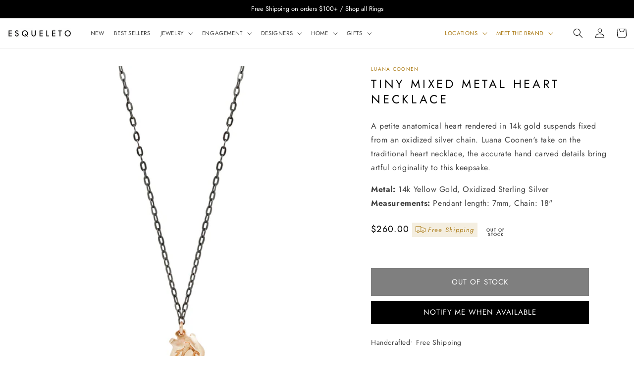

--- FILE ---
content_type: text/html; charset=utf-8
request_url: https://www.shopesqueleto.com/products/lc-n074mx-tiny-mixed-metal-heart-necklace
body_size: 53899
content:
<!doctype html>
<html class="no-js" lang="en">
  <head >
    <meta name="google-site-verification" content="Dm0T5ggsHjvCLoTpv41iF61d5r3w4f5PdoPpnbWZku0" />
  </head > 
    <meta charset="utf-8">
    <meta http-equiv="X-UA-Compatible" content="IE=edge">
    <meta name="viewport" content="width=device-width,initial-scale=1">
    <meta name="theme-color" content="">
     <link rel="canonical" href="https://www.shopesqueleto.com/products/lc-n074mx-tiny-mixed-metal-heart-necklace" /> 
    <link rel="preconnect" href="https://cdn.shopify.com" crossorigin><link rel="icon" type="image/png" href="//www.shopesqueleto.com/cdn/shop/files/favicon-96x96_e0b549f7-81d4-499a-b0ee-c1960857ced3.png?crop=center&height=32&v=1613522211&width=32"><link rel="preconnect" href="https://fonts.shopifycdn.com" crossorigin><title>
      Tiny Mixed Metal Heart Necklace
 &ndash; ESQUELETO</title>

    
      <meta name="description" content="A petite anatomical heart rendered in 14k gold suspends fixed from an oxidized silver chain. Luana Coonen&#39;s take on the traditional heart necklace, the accurate hand carved details bring artful originality to this keepsake. Metal: 14k Yellow Gold, Oxidized Sterling SilverMeasurements: Pendant length: 7mm, Chain: 18&quot;">
    

    

<meta property="og:site_name" content="ESQUELETO">
<meta property="og:url" content="https://www.shopesqueleto.com/products/lc-n074mx-tiny-mixed-metal-heart-necklace">
<meta property="og:title" content="Tiny Mixed Metal Heart Necklace">
<meta property="og:type" content="product">
<meta property="og:description" content="A petite anatomical heart rendered in 14k gold suspends fixed from an oxidized silver chain. Luana Coonen&#39;s take on the traditional heart necklace, the accurate hand carved details bring artful originality to this keepsake. Metal: 14k Yellow Gold, Oxidized Sterling SilverMeasurements: Pendant length: 7mm, Chain: 18&quot;"><meta property="og:image" content="http://www.shopesqueleto.com/cdn/shop/products/LC-N074MX-A-5368-W.jpg?v=1635287934">
  <meta property="og:image:secure_url" content="https://www.shopesqueleto.com/cdn/shop/products/LC-N074MX-A-5368-W.jpg?v=1635287934">
  <meta property="og:image:width" content="1500">
  <meta property="og:image:height" content="1500"><meta property="og:price:amount" content="260.00">
  <meta property="og:price:currency" content="USD"><meta name="twitter:card" content="summary_large_image">
<meta name="twitter:title" content="Tiny Mixed Metal Heart Necklace">
<meta name="twitter:description" content="A petite anatomical heart rendered in 14k gold suspends fixed from an oxidized silver chain. Luana Coonen&#39;s take on the traditional heart necklace, the accurate hand carved details bring artful originality to this keepsake. Metal: 14k Yellow Gold, Oxidized Sterling SilverMeasurements: Pendant length: 7mm, Chain: 18&quot;">


    <script src="//www.shopesqueleto.com/cdn/shop/t/64/assets/constants.js?v=95358004781563950421754485024" defer="defer"></script>
    <script src="//www.shopesqueleto.com/cdn/shop/t/64/assets/pubsub.js?v=2921868252632587581754485024" defer="defer"></script>
    <script src="//www.shopesqueleto.com/cdn/shop/t/64/assets/global.js?v=127210358271191040921754485024" defer="defer"></script>
    <script>window.performance && window.performance.mark && window.performance.mark('shopify.content_for_header.start');</script><meta name="google-site-verification" content="artzZ03SqAT_FhhLLoHUrrovX3bCXsMkTaEEf32qZbY">
<meta name="google-site-verification" content="artzZ03SqAT_FhhLLoHUrrovX3bCXsMkTaEEf32qZbY">
<meta id="shopify-digital-wallet" name="shopify-digital-wallet" content="/20617265252/digital_wallets/dialog">
<meta name="shopify-checkout-api-token" content="7e0a6c7c61c7da1834b855331aee9744">
<meta id="in-context-paypal-metadata" data-shop-id="20617265252" data-venmo-supported="false" data-environment="production" data-locale="en_US" data-paypal-v4="true" data-currency="USD">
<link rel="alternate" type="application/json+oembed" href="https://www.shopesqueleto.com/products/lc-n074mx-tiny-mixed-metal-heart-necklace.oembed">
<script async="async" src="/checkouts/internal/preloads.js?locale=en-US"></script>
<link rel="preconnect" href="https://shop.app" crossorigin="anonymous">
<script async="async" src="https://shop.app/checkouts/internal/preloads.js?locale=en-US&shop_id=20617265252" crossorigin="anonymous"></script>
<script id="apple-pay-shop-capabilities" type="application/json">{"shopId":20617265252,"countryCode":"US","currencyCode":"USD","merchantCapabilities":["supports3DS"],"merchantId":"gid:\/\/shopify\/Shop\/20617265252","merchantName":"ESQUELETO","requiredBillingContactFields":["postalAddress","email","phone"],"requiredShippingContactFields":["postalAddress","email","phone"],"shippingType":"shipping","supportedNetworks":["visa","masterCard","amex","discover","elo","jcb"],"total":{"type":"pending","label":"ESQUELETO","amount":"1.00"},"shopifyPaymentsEnabled":true,"supportsSubscriptions":true}</script>
<script id="shopify-features" type="application/json">{"accessToken":"7e0a6c7c61c7da1834b855331aee9744","betas":["rich-media-storefront-analytics"],"domain":"www.shopesqueleto.com","predictiveSearch":true,"shopId":20617265252,"locale":"en"}</script>
<script>var Shopify = Shopify || {};
Shopify.shop = "lwjj.myshopify.com";
Shopify.locale = "en";
Shopify.currency = {"active":"USD","rate":"1.0"};
Shopify.country = "US";
Shopify.theme = {"name":"Skeleton v2.1","id":140156502203,"schema_name":"Dawn","schema_version":"9.0.0","theme_store_id":887,"role":"main"};
Shopify.theme.handle = "null";
Shopify.theme.style = {"id":null,"handle":null};
Shopify.cdnHost = "www.shopesqueleto.com/cdn";
Shopify.routes = Shopify.routes || {};
Shopify.routes.root = "/";</script>
<script type="module">!function(o){(o.Shopify=o.Shopify||{}).modules=!0}(window);</script>
<script>!function(o){function n(){var o=[];function n(){o.push(Array.prototype.slice.apply(arguments))}return n.q=o,n}var t=o.Shopify=o.Shopify||{};t.loadFeatures=n(),t.autoloadFeatures=n()}(window);</script>
<script>
  window.ShopifyPay = window.ShopifyPay || {};
  window.ShopifyPay.apiHost = "shop.app\/pay";
  window.ShopifyPay.redirectState = null;
</script>
<script id="shop-js-analytics" type="application/json">{"pageType":"product"}</script>
<script defer="defer" async type="module" src="//www.shopesqueleto.com/cdn/shopifycloud/shop-js/modules/v2/client.init-shop-cart-sync_BT-GjEfc.en.esm.js"></script>
<script defer="defer" async type="module" src="//www.shopesqueleto.com/cdn/shopifycloud/shop-js/modules/v2/chunk.common_D58fp_Oc.esm.js"></script>
<script defer="defer" async type="module" src="//www.shopesqueleto.com/cdn/shopifycloud/shop-js/modules/v2/chunk.modal_xMitdFEc.esm.js"></script>
<script type="module">
  await import("//www.shopesqueleto.com/cdn/shopifycloud/shop-js/modules/v2/client.init-shop-cart-sync_BT-GjEfc.en.esm.js");
await import("//www.shopesqueleto.com/cdn/shopifycloud/shop-js/modules/v2/chunk.common_D58fp_Oc.esm.js");
await import("//www.shopesqueleto.com/cdn/shopifycloud/shop-js/modules/v2/chunk.modal_xMitdFEc.esm.js");

  window.Shopify.SignInWithShop?.initShopCartSync?.({"fedCMEnabled":true,"windoidEnabled":true});

</script>
<script defer="defer" async type="module" src="//www.shopesqueleto.com/cdn/shopifycloud/shop-js/modules/v2/client.payment-terms_Ci9AEqFq.en.esm.js"></script>
<script defer="defer" async type="module" src="//www.shopesqueleto.com/cdn/shopifycloud/shop-js/modules/v2/chunk.common_D58fp_Oc.esm.js"></script>
<script defer="defer" async type="module" src="//www.shopesqueleto.com/cdn/shopifycloud/shop-js/modules/v2/chunk.modal_xMitdFEc.esm.js"></script>
<script type="module">
  await import("//www.shopesqueleto.com/cdn/shopifycloud/shop-js/modules/v2/client.payment-terms_Ci9AEqFq.en.esm.js");
await import("//www.shopesqueleto.com/cdn/shopifycloud/shop-js/modules/v2/chunk.common_D58fp_Oc.esm.js");
await import("//www.shopesqueleto.com/cdn/shopifycloud/shop-js/modules/v2/chunk.modal_xMitdFEc.esm.js");

  
</script>
<script>
  window.Shopify = window.Shopify || {};
  if (!window.Shopify.featureAssets) window.Shopify.featureAssets = {};
  window.Shopify.featureAssets['shop-js'] = {"shop-cart-sync":["modules/v2/client.shop-cart-sync_DZOKe7Ll.en.esm.js","modules/v2/chunk.common_D58fp_Oc.esm.js","modules/v2/chunk.modal_xMitdFEc.esm.js"],"init-fed-cm":["modules/v2/client.init-fed-cm_B6oLuCjv.en.esm.js","modules/v2/chunk.common_D58fp_Oc.esm.js","modules/v2/chunk.modal_xMitdFEc.esm.js"],"shop-cash-offers":["modules/v2/client.shop-cash-offers_D2sdYoxE.en.esm.js","modules/v2/chunk.common_D58fp_Oc.esm.js","modules/v2/chunk.modal_xMitdFEc.esm.js"],"shop-login-button":["modules/v2/client.shop-login-button_QeVjl5Y3.en.esm.js","modules/v2/chunk.common_D58fp_Oc.esm.js","modules/v2/chunk.modal_xMitdFEc.esm.js"],"pay-button":["modules/v2/client.pay-button_DXTOsIq6.en.esm.js","modules/v2/chunk.common_D58fp_Oc.esm.js","modules/v2/chunk.modal_xMitdFEc.esm.js"],"shop-button":["modules/v2/client.shop-button_DQZHx9pm.en.esm.js","modules/v2/chunk.common_D58fp_Oc.esm.js","modules/v2/chunk.modal_xMitdFEc.esm.js"],"avatar":["modules/v2/client.avatar_BTnouDA3.en.esm.js"],"init-windoid":["modules/v2/client.init-windoid_CR1B-cfM.en.esm.js","modules/v2/chunk.common_D58fp_Oc.esm.js","modules/v2/chunk.modal_xMitdFEc.esm.js"],"init-shop-for-new-customer-accounts":["modules/v2/client.init-shop-for-new-customer-accounts_C_vY_xzh.en.esm.js","modules/v2/client.shop-login-button_QeVjl5Y3.en.esm.js","modules/v2/chunk.common_D58fp_Oc.esm.js","modules/v2/chunk.modal_xMitdFEc.esm.js"],"init-shop-email-lookup-coordinator":["modules/v2/client.init-shop-email-lookup-coordinator_BI7n9ZSv.en.esm.js","modules/v2/chunk.common_D58fp_Oc.esm.js","modules/v2/chunk.modal_xMitdFEc.esm.js"],"init-shop-cart-sync":["modules/v2/client.init-shop-cart-sync_BT-GjEfc.en.esm.js","modules/v2/chunk.common_D58fp_Oc.esm.js","modules/v2/chunk.modal_xMitdFEc.esm.js"],"shop-toast-manager":["modules/v2/client.shop-toast-manager_DiYdP3xc.en.esm.js","modules/v2/chunk.common_D58fp_Oc.esm.js","modules/v2/chunk.modal_xMitdFEc.esm.js"],"init-customer-accounts":["modules/v2/client.init-customer-accounts_D9ZNqS-Q.en.esm.js","modules/v2/client.shop-login-button_QeVjl5Y3.en.esm.js","modules/v2/chunk.common_D58fp_Oc.esm.js","modules/v2/chunk.modal_xMitdFEc.esm.js"],"init-customer-accounts-sign-up":["modules/v2/client.init-customer-accounts-sign-up_iGw4briv.en.esm.js","modules/v2/client.shop-login-button_QeVjl5Y3.en.esm.js","modules/v2/chunk.common_D58fp_Oc.esm.js","modules/v2/chunk.modal_xMitdFEc.esm.js"],"shop-follow-button":["modules/v2/client.shop-follow-button_CqMgW2wH.en.esm.js","modules/v2/chunk.common_D58fp_Oc.esm.js","modules/v2/chunk.modal_xMitdFEc.esm.js"],"checkout-modal":["modules/v2/client.checkout-modal_xHeaAweL.en.esm.js","modules/v2/chunk.common_D58fp_Oc.esm.js","modules/v2/chunk.modal_xMitdFEc.esm.js"],"shop-login":["modules/v2/client.shop-login_D91U-Q7h.en.esm.js","modules/v2/chunk.common_D58fp_Oc.esm.js","modules/v2/chunk.modal_xMitdFEc.esm.js"],"lead-capture":["modules/v2/client.lead-capture_BJmE1dJe.en.esm.js","modules/v2/chunk.common_D58fp_Oc.esm.js","modules/v2/chunk.modal_xMitdFEc.esm.js"],"payment-terms":["modules/v2/client.payment-terms_Ci9AEqFq.en.esm.js","modules/v2/chunk.common_D58fp_Oc.esm.js","modules/v2/chunk.modal_xMitdFEc.esm.js"]};
</script>
<script>(function() {
  var isLoaded = false;
  function asyncLoad() {
    if (isLoaded) return;
    isLoaded = true;
    var urls = ["https:\/\/swymv3free-01.azureedge.net\/code\/custom\/engage\/2023-07\/jpxl.js?shop=lwjj.myshopify.com","https:\/\/static.klaviyo.com\/onsite\/js\/klaviyo.js?company_id=VD29hj\u0026shop=lwjj.myshopify.com"];
    for (var i = 0; i < urls.length; i++) {
      var s = document.createElement('script');
      s.type = 'text/javascript';
      s.async = true;
      s.src = urls[i];
      var x = document.getElementsByTagName('script')[0];
      x.parentNode.insertBefore(s, x);
    }
  };
  if(window.attachEvent) {
    window.attachEvent('onload', asyncLoad);
  } else {
    window.addEventListener('load', asyncLoad, false);
  }
})();</script>
<script id="__st">var __st={"a":20617265252,"offset":-28800,"reqid":"cc0e03bd-b7a2-400d-8c34-307a42eb91e4-1769228630","pageurl":"www.shopesqueleto.com\/products\/lc-n074mx-tiny-mixed-metal-heart-necklace","u":"3568df047d45","p":"product","rtyp":"product","rid":3573904441444};</script>
<script>window.ShopifyPaypalV4VisibilityTracking = true;</script>
<script id="captcha-bootstrap">!function(){'use strict';const t='contact',e='account',n='new_comment',o=[[t,t],['blogs',n],['comments',n],[t,'customer']],c=[[e,'customer_login'],[e,'guest_login'],[e,'recover_customer_password'],[e,'create_customer']],r=t=>t.map((([t,e])=>`form[action*='/${t}']:not([data-nocaptcha='true']) input[name='form_type'][value='${e}']`)).join(','),a=t=>()=>t?[...document.querySelectorAll(t)].map((t=>t.form)):[];function s(){const t=[...o],e=r(t);return a(e)}const i='password',u='form_key',d=['recaptcha-v3-token','g-recaptcha-response','h-captcha-response',i],f=()=>{try{return window.sessionStorage}catch{return}},m='__shopify_v',_=t=>t.elements[u];function p(t,e,n=!1){try{const o=window.sessionStorage,c=JSON.parse(o.getItem(e)),{data:r}=function(t){const{data:e,action:n}=t;return t[m]||n?{data:e,action:n}:{data:t,action:n}}(c);for(const[e,n]of Object.entries(r))t.elements[e]&&(t.elements[e].value=n);n&&o.removeItem(e)}catch(o){console.error('form repopulation failed',{error:o})}}const l='form_type',E='cptcha';function T(t){t.dataset[E]=!0}const w=window,h=w.document,L='Shopify',v='ce_forms',y='captcha';let A=!1;((t,e)=>{const n=(g='f06e6c50-85a8-45c8-87d0-21a2b65856fe',I='https://cdn.shopify.com/shopifycloud/storefront-forms-hcaptcha/ce_storefront_forms_captcha_hcaptcha.v1.5.2.iife.js',D={infoText:'Protected by hCaptcha',privacyText:'Privacy',termsText:'Terms'},(t,e,n)=>{const o=w[L][v],c=o.bindForm;if(c)return c(t,g,e,D).then(n);var r;o.q.push([[t,g,e,D],n]),r=I,A||(h.body.append(Object.assign(h.createElement('script'),{id:'captcha-provider',async:!0,src:r})),A=!0)});var g,I,D;w[L]=w[L]||{},w[L][v]=w[L][v]||{},w[L][v].q=[],w[L][y]=w[L][y]||{},w[L][y].protect=function(t,e){n(t,void 0,e),T(t)},Object.freeze(w[L][y]),function(t,e,n,w,h,L){const[v,y,A,g]=function(t,e,n){const i=e?o:[],u=t?c:[],d=[...i,...u],f=r(d),m=r(i),_=r(d.filter((([t,e])=>n.includes(e))));return[a(f),a(m),a(_),s()]}(w,h,L),I=t=>{const e=t.target;return e instanceof HTMLFormElement?e:e&&e.form},D=t=>v().includes(t);t.addEventListener('submit',(t=>{const e=I(t);if(!e)return;const n=D(e)&&!e.dataset.hcaptchaBound&&!e.dataset.recaptchaBound,o=_(e),c=g().includes(e)&&(!o||!o.value);(n||c)&&t.preventDefault(),c&&!n&&(function(t){try{if(!f())return;!function(t){const e=f();if(!e)return;const n=_(t);if(!n)return;const o=n.value;o&&e.removeItem(o)}(t);const e=Array.from(Array(32),(()=>Math.random().toString(36)[2])).join('');!function(t,e){_(t)||t.append(Object.assign(document.createElement('input'),{type:'hidden',name:u})),t.elements[u].value=e}(t,e),function(t,e){const n=f();if(!n)return;const o=[...t.querySelectorAll(`input[type='${i}']`)].map((({name:t})=>t)),c=[...d,...o],r={};for(const[a,s]of new FormData(t).entries())c.includes(a)||(r[a]=s);n.setItem(e,JSON.stringify({[m]:1,action:t.action,data:r}))}(t,e)}catch(e){console.error('failed to persist form',e)}}(e),e.submit())}));const S=(t,e)=>{t&&!t.dataset[E]&&(n(t,e.some((e=>e===t))),T(t))};for(const o of['focusin','change'])t.addEventListener(o,(t=>{const e=I(t);D(e)&&S(e,y())}));const B=e.get('form_key'),M=e.get(l),P=B&&M;t.addEventListener('DOMContentLoaded',(()=>{const t=y();if(P)for(const e of t)e.elements[l].value===M&&p(e,B);[...new Set([...A(),...v().filter((t=>'true'===t.dataset.shopifyCaptcha))])].forEach((e=>S(e,t)))}))}(h,new URLSearchParams(w.location.search),n,t,e,['guest_login'])})(!0,!0)}();</script>
<script integrity="sha256-4kQ18oKyAcykRKYeNunJcIwy7WH5gtpwJnB7kiuLZ1E=" data-source-attribution="shopify.loadfeatures" defer="defer" src="//www.shopesqueleto.com/cdn/shopifycloud/storefront/assets/storefront/load_feature-a0a9edcb.js" crossorigin="anonymous"></script>
<script crossorigin="anonymous" defer="defer" src="//www.shopesqueleto.com/cdn/shopifycloud/storefront/assets/shopify_pay/storefront-65b4c6d7.js?v=20250812"></script>
<script data-source-attribution="shopify.dynamic_checkout.dynamic.init">var Shopify=Shopify||{};Shopify.PaymentButton=Shopify.PaymentButton||{isStorefrontPortableWallets:!0,init:function(){window.Shopify.PaymentButton.init=function(){};var t=document.createElement("script");t.src="https://www.shopesqueleto.com/cdn/shopifycloud/portable-wallets/latest/portable-wallets.en.js",t.type="module",document.head.appendChild(t)}};
</script>
<script data-source-attribution="shopify.dynamic_checkout.buyer_consent">
  function portableWalletsHideBuyerConsent(e){var t=document.getElementById("shopify-buyer-consent"),n=document.getElementById("shopify-subscription-policy-button");t&&n&&(t.classList.add("hidden"),t.setAttribute("aria-hidden","true"),n.removeEventListener("click",e))}function portableWalletsShowBuyerConsent(e){var t=document.getElementById("shopify-buyer-consent"),n=document.getElementById("shopify-subscription-policy-button");t&&n&&(t.classList.remove("hidden"),t.removeAttribute("aria-hidden"),n.addEventListener("click",e))}window.Shopify?.PaymentButton&&(window.Shopify.PaymentButton.hideBuyerConsent=portableWalletsHideBuyerConsent,window.Shopify.PaymentButton.showBuyerConsent=portableWalletsShowBuyerConsent);
</script>
<script data-source-attribution="shopify.dynamic_checkout.cart.bootstrap">document.addEventListener("DOMContentLoaded",(function(){function t(){return document.querySelector("shopify-accelerated-checkout-cart, shopify-accelerated-checkout")}if(t())Shopify.PaymentButton.init();else{new MutationObserver((function(e,n){t()&&(Shopify.PaymentButton.init(),n.disconnect())})).observe(document.body,{childList:!0,subtree:!0})}}));
</script>
<link id="shopify-accelerated-checkout-styles" rel="stylesheet" media="screen" href="https://www.shopesqueleto.com/cdn/shopifycloud/portable-wallets/latest/accelerated-checkout-backwards-compat.css" crossorigin="anonymous">
<style id="shopify-accelerated-checkout-cart">
        #shopify-buyer-consent {
  margin-top: 1em;
  display: inline-block;
  width: 100%;
}

#shopify-buyer-consent.hidden {
  display: none;
}

#shopify-subscription-policy-button {
  background: none;
  border: none;
  padding: 0;
  text-decoration: underline;
  font-size: inherit;
  cursor: pointer;
}

#shopify-subscription-policy-button::before {
  box-shadow: none;
}

      </style>
<script id="sections-script" data-sections="header" defer="defer" src="//www.shopesqueleto.com/cdn/shop/t/64/compiled_assets/scripts.js?v=90321"></script>
<script>window.performance && window.performance.mark && window.performance.mark('shopify.content_for_header.end');</script>


    <style data-shopify>
      @font-face {
  font-family: Jost;
  font-weight: 400;
  font-style: normal;
  font-display: swap;
  src: url("//www.shopesqueleto.com/cdn/fonts/jost/jost_n4.d47a1b6347ce4a4c9f437608011273009d91f2b7.woff2") format("woff2"),
       url("//www.shopesqueleto.com/cdn/fonts/jost/jost_n4.791c46290e672b3f85c3d1c651ef2efa3819eadd.woff") format("woff");
}

      @font-face {
  font-family: Jost;
  font-weight: 700;
  font-style: normal;
  font-display: swap;
  src: url("//www.shopesqueleto.com/cdn/fonts/jost/jost_n7.921dc18c13fa0b0c94c5e2517ffe06139c3615a3.woff2") format("woff2"),
       url("//www.shopesqueleto.com/cdn/fonts/jost/jost_n7.cbfc16c98c1e195f46c536e775e4e959c5f2f22b.woff") format("woff");
}

      @font-face {
  font-family: Jost;
  font-weight: 400;
  font-style: italic;
  font-display: swap;
  src: url("//www.shopesqueleto.com/cdn/fonts/jost/jost_i4.b690098389649750ada222b9763d55796c5283a5.woff2") format("woff2"),
       url("//www.shopesqueleto.com/cdn/fonts/jost/jost_i4.fd766415a47e50b9e391ae7ec04e2ae25e7e28b0.woff") format("woff");
}

      @font-face {
  font-family: Jost;
  font-weight: 700;
  font-style: italic;
  font-display: swap;
  src: url("//www.shopesqueleto.com/cdn/fonts/jost/jost_i7.d8201b854e41e19d7ed9b1a31fe4fe71deea6d3f.woff2") format("woff2"),
       url("//www.shopesqueleto.com/cdn/fonts/jost/jost_i7.eae515c34e26b6c853efddc3fc0c552e0de63757.woff") format("woff");
}

      @font-face {
  font-family: Jost;
  font-weight: 400;
  font-style: normal;
  font-display: swap;
  src: url("//www.shopesqueleto.com/cdn/fonts/jost/jost_n4.d47a1b6347ce4a4c9f437608011273009d91f2b7.woff2") format("woff2"),
       url("//www.shopesqueleto.com/cdn/fonts/jost/jost_n4.791c46290e672b3f85c3d1c651ef2efa3819eadd.woff") format("woff");
}


      :root {
        --font-body-family: Jost, sans-serif;
        --font-body-style: normal;
        --font-body-weight: 400;
        --font-body-weight-bold: 700;

        --font-heading-family: Jost, sans-serif;
        --font-heading-style: normal;
        --font-heading-weight: 400;

        --font-body-scale: 1.0;
        --font-heading-scale: 1.0;

        --color-base-text: 0, 0, 0;
        --color-shadow: 0, 0, 0;
        --color-base-background-1: 255, 255, 255;
        --color-base-background-2: 243, 243, 243;
        --color-base-solid-button-labels: 255, 255, 255;
        --color-base-outline-button-labels: 0, 0, 0;
        --color-base-accent-1: 0, 0, 0;
        --color-base-accent-2: 0, 0, 0;
        --payment-terms-background-color: #ffffff;

        --gradient-base-background-1: #ffffff;
        --gradient-base-background-2: #f3f3f3;
        --gradient-base-accent-1: #000000;
        --gradient-base-accent-2: #000000;

        --media-padding: px;
        --media-border-opacity: 0.05;
        --media-border-width: 0px;
        --media-radius: 0px;
        --media-shadow-opacity: 0.0;
        --media-shadow-horizontal-offset: 0px;
        --media-shadow-vertical-offset: 4px;
        --media-shadow-blur-radius: 5px;
        --media-shadow-visible: 0;

        --page-width:100%;
        --page-width-margin: 0rem;

        --product-card-image-padding: 0.0rem;
        --product-card-corner-radius: 0.0rem;
        --product-card-text-alignment: left;
        --product-card-border-width: 0.0rem;
        --product-card-border-opacity: 0.1;
        --product-card-shadow-opacity: 0.0;
        --product-card-shadow-visible: 0;
        --product-card-shadow-horizontal-offset: 0.0rem;
        --product-card-shadow-vertical-offset: 0.4rem;
        --product-card-shadow-blur-radius: 0.5rem;

        --collection-card-image-padding: 0.0rem;
        --collection-card-corner-radius: 0.0rem;
        --collection-card-text-alignment: left;
        --collection-card-border-width: 0.0rem;
        --collection-card-border-opacity: 0.1;
        --collection-card-shadow-opacity: 0.0;
        --collection-card-shadow-visible: 0;
        --collection-card-shadow-horizontal-offset: 0.0rem;
        --collection-card-shadow-vertical-offset: 0.4rem;
        --collection-card-shadow-blur-radius: 0.5rem;

        --blog-card-image-padding: 0.0rem;
        --blog-card-corner-radius: 0.0rem;
        --blog-card-text-alignment: left;
        --blog-card-border-width: 0.0rem;
        --blog-card-border-opacity: 0.1;
        --blog-card-shadow-opacity: 0.0;
        --blog-card-shadow-visible: 0;
        --blog-card-shadow-horizontal-offset: 0.0rem;
        --blog-card-shadow-vertical-offset: 0.4rem;
        --blog-card-shadow-blur-radius: 0.5rem;

        --badge-corner-radius: 6.2rem;

        --popup-border-width: 1px;
        --popup-border-opacity: 0.1;
        --popup-corner-radius: 0px;
        --popup-shadow-opacity: 0.0;
        --popup-shadow-horizontal-offset: 0px;
        --popup-shadow-vertical-offset: 4px;
        --popup-shadow-blur-radius: 5px;

        --drawer-border-width: 1px;
        --drawer-border-opacity: 0.1;
        --drawer-shadow-opacity: 0.0;
        --drawer-shadow-horizontal-offset: 0px;
        --drawer-shadow-vertical-offset: 4px;
        --drawer-shadow-blur-radius: 5px;

        --spacing-sections-desktop: 0px;
        --spacing-sections-mobile: 0px;

        --grid-desktop-vertical-spacing: 28px;
        --grid-desktop-horizontal-spacing: 28px;
        --grid-mobile-vertical-spacing: 14px;
        --grid-mobile-horizontal-spacing: 14px;

        --text-boxes-border-opacity: 0.1;
        --text-boxes-border-width: 0px;
        --text-boxes-radius: 0px;
        --text-boxes-shadow-opacity: 0.0;
        --text-boxes-shadow-visible: 0;
        --text-boxes-shadow-horizontal-offset: 0px;
        --text-boxes-shadow-vertical-offset: 4px;
        --text-boxes-shadow-blur-radius: 5px;

        --buttons-radius: 0px;
        --buttons-radius-outset: 0px;
        --buttons-border-width: 1px;
        --buttons-border-opacity: 1.0;
        --buttons-shadow-opacity: 0.0;
        --buttons-shadow-visible: 0;
        --buttons-shadow-horizontal-offset: 0px;
        --buttons-shadow-vertical-offset: 4px;
        --buttons-shadow-blur-radius: 5px;
        --buttons-border-offset: 0px;

        --inputs-radius: 0px;
        --inputs-border-width: 1px;
        --inputs-border-opacity: 0.25;
        --inputs-shadow-opacity: 0.0;
        --inputs-shadow-horizontal-offset: 0px;
        --inputs-margin-offset: 0px;
        --inputs-shadow-vertical-offset: 4px;
        --inputs-shadow-blur-radius: 5px;
        --inputs-radius-outset: 0px;

        --variant-pills-radius: 0px;
        --variant-pills-border-width: 1px;
        --variant-pills-border-opacity: 0.55;
        --variant-pills-shadow-opacity: 0.0;
        --variant-pills-shadow-horizontal-offset: 0px;
        --variant-pills-shadow-vertical-offset: 4px;
        --variant-pills-shadow-blur-radius: 5px;
      }

      *,
      *::before,
      *::after {
        box-sizing: inherit;
      }

      html {
        box-sizing: border-box;
        font-size: calc(var(--font-body-scale) * 62.5%);
        height: 100%;
      }

      body {
        display: grid;
        grid-template-rows: auto auto 1fr auto;
        grid-template-columns: 100%;
        min-height: 100%;
        margin: 0;
        font-size: 1.5rem;
        letter-spacing: 0.06rem;
        line-height: calc(1 + 0.8 / var(--font-body-scale));
        font-family: var(--font-body-family);
        font-style: var(--font-body-style);
        font-weight: var(--font-body-weight);
      }

      @media screen and (min-width: 750px) {
        body {
          font-size: 1.6rem;
        }
      }
    </style>

    <link href="//www.shopesqueleto.com/cdn/shop/t/64/assets/base.css?v=115959803663435289291763403137" rel="stylesheet" type="text/css" media="all" />
<link rel="preload" as="font" href="//www.shopesqueleto.com/cdn/fonts/jost/jost_n4.d47a1b6347ce4a4c9f437608011273009d91f2b7.woff2" type="font/woff2" crossorigin><link rel="preload" as="font" href="//www.shopesqueleto.com/cdn/fonts/jost/jost_n4.d47a1b6347ce4a4c9f437608011273009d91f2b7.woff2" type="font/woff2" crossorigin><link rel="stylesheet" href="//www.shopesqueleto.com/cdn/shop/t/64/assets/component-predictive-search.css?v=85913294783299393391754485024" media="print" onload="this.media='all'"><script>document.documentElement.className = document.documentElement.className.replace('no-js', 'js');
    if (Shopify.designMode) {
      document.documentElement.classList.add('shopify-design-mode');
    }
    </script>

    <!-- Google Tag Manager -->
    <script>(function(w,d,s,l,i){w[l]=w[l]||[];w[l].push({'gtm.start':
    new Date().getTime(),event:'gtm.js'});var f=d.getElementsByTagName(s)[0],
    j=d.createElement(s),dl=l!='dataLayer'?'&l='+l:'';j.async=true;j.src=
    'https://www.googletagmanager.com/gtm.js?id='+i+dl;f.parentNode.insertBefore(j,f);
    })(window,document,'script','dataLayer','GTM-KJNGGRG');</script>
    <!-- End Google Tag Manager -->
  <!-- BEGIN app block: shopify://apps/powerful-form-builder/blocks/app-embed/e4bcb1eb-35b2-42e6-bc37-bfe0e1542c9d --><script type="text/javascript" hs-ignore data-cookieconsent="ignore">
  var Globo = Globo || {};
  var globoFormbuilderRecaptchaInit = function(){};
  var globoFormbuilderHcaptchaInit = function(){};
  window.Globo.FormBuilder = window.Globo.FormBuilder || {};
  window.Globo.FormBuilder.shop = {"configuration":{"money_format":"${{amount}}"},"pricing":{"features":{"bulkOrderForm":false,"cartForm":false,"fileUpload":2,"removeCopyright":false,"restrictedEmailDomains":false}},"settings":{"copyright":"Powered by <a href=\"https://globosoftware.net\" target=\"_blank\">Globo</a> <a href=\"https://apps.shopify.com/form-builder-contact-form\" target=\"_blank\">Contact Form</a>","hideWaterMark":false,"reCaptcha":{"recaptchaType":"v2","siteKey":false,"languageCode":"en"},"scrollTop":false,"customCssCode":".section-template--16260562288827__38a9e5b0-9fc7-4c9f-bcc2-24ed5b38cc41-padding {\n  padding: 4rem calc(4rem / var(--font-body-scale)) 5rem !important;\n}\n\n.globo-form-id-76986 .globo-form-app .footer, .globo-form-id-76986 .globo-form-app .gfb__footer {\n  text-align: center !important;\n  display: flex;\n  align-items: center;\n  flex-direction: column;\n}\n\n@media only screen and (max-width: 768px) {\n  .globo-form-app {\n    padding: 0 1.5rem;\n  }\n}","customCssEnabled":true,"additionalColumns":[]},"encryption_form_id":1,"url":"https://app.powerfulform.com/","CDN_URL":"https://dxo9oalx9qc1s.cloudfront.net"};

  if(window.Globo.FormBuilder.shop.settings.customCssEnabled && window.Globo.FormBuilder.shop.settings.customCssCode){
    const customStyle = document.createElement('style');
    customStyle.type = 'text/css';
    customStyle.innerHTML = window.Globo.FormBuilder.shop.settings.customCssCode;
    document.head.appendChild(customStyle);
  }

  window.Globo.FormBuilder.forms = [];
    
      
      
      
      window.Globo.FormBuilder.forms[83659] = {"83659":{"elements":[{"id":"group-1","type":"group","label":"Page 1","description":"","elements":[{"id":"text-1","type":"text","label":{"en":"First Name","vi":"Your Name"},"placeholder":{"en":"First Name","vi":"Your Name"},"description":null,"hideLabel":false,"required":true,"columnWidth":50},{"id":"text","type":"text","label":{"en":"Last Name","vi":"Your Name"},"placeholder":{"en":"Last Name","vi":"Your Name"},"description":null,"hideLabel":false,"required":true,"columnWidth":50,"conditionalField":false},{"id":"text-2","type":"text","label":{"en":"Street Address"},"placeholder":{"en":"Street Address"},"description":"","limitCharacters":false,"characters":100,"hideLabel":false,"keepPositionLabel":false,"columnWidth":50,"displayType":"show","displayDisjunctive":false,"conditionalField":false,"required":true},{"id":"text-3","type":"text","label":{"en":"City"},"placeholder":{"en":"City"},"description":"","limitCharacters":false,"characters":100,"hideLabel":false,"keepPositionLabel":false,"columnWidth":50,"displayType":"show","displayDisjunctive":false,"conditionalField":false,"required":true},{"id":"text-4","type":"text","label":{"en":"State"},"placeholder":{"en":"State"},"description":"","limitCharacters":false,"characters":100,"hideLabel":false,"keepPositionLabel":false,"columnWidth":50,"displayType":"show","displayDisjunctive":false,"conditionalField":false,"required":true},{"id":"text-5","type":"text","label":{"en":"Zip Code"},"placeholder":{"en":"Zip Code"},"description":"","limitCharacters":false,"characters":100,"hideLabel":false,"keepPositionLabel":false,"columnWidth":50,"displayType":"show","displayDisjunctive":false,"conditionalField":false,"required":true},{"id":"email","type":"email","label":"Email","placeholder":"Email","description":null,"hideLabel":false,"required":true,"columnWidth":50,"conditionalField":false,"displayType":"show","displayRules":[{"field":"","relation":"equal","condition":""}]},{"id":"checkbox-1","type":"checkbox","label":{"en":"Please stop sending me your catalogs"},"options":[{"label":{"en":"STOP"},"value":"STOP"}],"defaultOptions":"","otherOptionLabel":"Other","otherOptionPlaceholder":"Enter other option","hideLabel":false,"keepPositionLabel":false,"inlineOption":100,"columnWidth":50,"displayType":"show","displayDisjunctive":false,"conditionalField":false}]}],"errorMessage":{"required":"{{ label | capitalize }} is required","minSelections":"Please choose at least {{ min_selections }} options","maxSelections":"Please choose at maximum of {{ max_selections }} options","exactlySelections":"Please choose exactly {{ exact_selections }} options","invalid":"Invalid","invalidName":"Invalid name","invalidEmail":"Email address is invalid","restrictedEmailDomain":"This email domain is restricted","invalidURL":"Invalid url","invalidPhone":"Invalid phone","invalidNumber":"Invalid number","invalidPassword":"Invalid password","confirmPasswordNotMatch":"Confirmed password doesn't match","customerAlreadyExists":"Customer already exists","keyAlreadyExists":"Data already exists","fileSizeLimit":"File size limit","fileNotAllowed":"File not allowed","requiredCaptcha":"Required captcha","requiredProducts":"Please select product","limitQuantity":"The number of products left in stock has been exceeded","shopifyInvalidPhone":"phone - Enter a valid phone number to use this delivery method","shopifyPhoneHasAlready":"phone - Phone has already been taken","shopifyInvalidProvice":"addresses.province - is not valid","otherError":"Something went wrong, please try again"},"appearance":{"layout":"default","width":600,"style":"material_filled","mainColor":"rgba(46,78,73,1)","floatingIcon":"\u003csvg aria-hidden=\"true\" focusable=\"false\" data-prefix=\"far\" data-icon=\"envelope\" class=\"svg-inline--fa fa-envelope fa-w-16\" role=\"img\" xmlns=\"http:\/\/www.w3.org\/2000\/svg\" viewBox=\"0 0 512 512\"\u003e\u003cpath fill=\"currentColor\" d=\"M464 64H48C21.49 64 0 85.49 0 112v288c0 26.51 21.49 48 48 48h416c26.51 0 48-21.49 48-48V112c0-26.51-21.49-48-48-48zm0 48v40.805c-22.422 18.259-58.168 46.651-134.587 106.49-16.841 13.247-50.201 45.072-73.413 44.701-23.208.375-56.579-31.459-73.413-44.701C106.18 199.465 70.425 171.067 48 152.805V112h416zM48 400V214.398c22.914 18.251 55.409 43.862 104.938 82.646 21.857 17.205 60.134 55.186 103.062 54.955 42.717.231 80.509-37.199 103.053-54.947 49.528-38.783 82.032-64.401 104.947-82.653V400H48z\"\u003e\u003c\/path\u003e\u003c\/svg\u003e","floatingText":null,"displayOnAllPage":false,"formType":"normalForm","background":"color","backgroundColor":"#fff","descriptionColor":"#6c757d","headingColor":"#000","labelColor":"#1c1c1c","optionColor":"#000","paragraphBackground":"#fff","paragraphColor":"#000","theme_design":true,"font":{"family":"Josefin Sans","variant":"regular"},"colorScheme":{"solidButton":{"red":0,"green":0,"blue":0,"alpha":1},"solidButtonLabel":{"red":255,"green":255,"blue":255},"text":{"red":28,"green":28,"blue":28},"outlineButton":{"red":0,"green":0,"blue":0,"alpha":1},"background":{"red":255,"green":255,"blue":255}}},"afterSubmit":{"action":"clearForm","title":{"en":"Thank you for the request!"},"message":{"en":"\u003cp\u003eHi, thank you for requesting our catalog! You will be aded to our direct mailer mailing list. \u003c\/p\u003e\u003cp\u003e\u003cbr\u003e\u003c\/p\u003e\u003cp\u003eIf you used the STOP check box we will remove you from our direct mailer mailing list using the email and address you provided.\u0026nbsp;\u003c\/p\u003e"},"redirectUrl":null},"footer":{"description":null,"previousText":"Previous","nextText":"Next","submitText":"Submit","submitFullWidth":true},"header":{"active":true,"title":{"en":""},"description":{"en":"\u003cp\u003e\u003cspan style=\"color: rgba(0, 0, 0, 0.75);\"\u003eFill out the form below to receive ESQUELETO’s stunning seasonal catalogs, full of our latest arrivals and top trends, delivered direct to your home!\u003c\/span\u003e At this time we only mail catalogs in the contiguous United States.\u003c\/p\u003e\u003cp\u003e\u003cbr\u003e\u003c\/p\u003e\u003cp\u003eTo stop receiving our catalog please fill out the form below and use the check box at the end of the form.\u003c\/p\u003e"},"headerAlignment":"center"},"isStepByStepForm":true,"publish":{"requiredLogin":false,"requiredLoginMessage":"Please \u003ca href='\/account\/login' title='login'\u003elogin\u003c\/a\u003e to continue"},"reCaptcha":{"enable":false},"html":"\n\u003cdiv class=\"globo-form default-form globo-form-id-83659 \" data-locale=\"en\" \u003e\n\n\u003cstyle\u003e\n\n\n    \n        \n        @import url('https:\/\/fonts.googleapis.com\/css?family=Josefin+Sans:ital,wght@0,400');\n    \n\n    :root .globo-form-app[data-id=\"83659\"]{\n        \n        --gfb-color-solidButton: 0,0,0;\n        --gfb-color-solidButtonColor: rgb(var(--gfb-color-solidButton));\n        --gfb-color-solidButtonLabel: 255,255,255;\n        --gfb-color-solidButtonLabelColor: rgb(var(--gfb-color-solidButtonLabel));\n        --gfb-color-text: 28,28,28;\n        --gfb-color-textColor: rgb(var(--gfb-color-text));\n        --gfb-color-outlineButton: 0,0,0;\n        --gfb-color-outlineButtonColor: rgb(var(--gfb-color-outlineButton));\n        --gfb-color-background: 255,255,255;\n        --gfb-color-backgroundColor: rgb(var(--gfb-color-background));\n        \n        --gfb-main-color: rgba(46,78,73,1);\n        --gfb-primary-color: var(--gfb-color-solidButtonColor, var(--gfb-main-color));\n        --gfb-primary-text-color: var(--gfb-color-solidButtonLabelColor, #FFF);\n        --gfb-form-width: 600px;\n        --gfb-font-family: inherit;\n        --gfb-font-style: inherit;\n        --gfb--image: 40%;\n        --gfb-image-ratio-draft: var(--gfb--image);\n        --gfb-image-ratio: var(--gfb-image-ratio-draft);\n        \n        \n        --gfb-font-family: \"Josefin Sans\";\n        --gfb-font-weight: normal;\n        --gfb-font-style: normal;\n        \n        --gfb-bg-temp-color: #FFF;\n        --gfb-bg-position: ;\n        \n            --gfb-bg-temp-color: #fff;\n        \n        --gfb-bg-color: var(--gfb-color-backgroundColor, var(--gfb-bg-temp-color));\n        \n    }\n    \n.globo-form-id-83659 .globo-form-app{\n    max-width: 600px;\n    width: -webkit-fill-available;\n    \n    background-color: var(--gfb-bg-color);\n    \n    \n}\n\n.globo-form-id-83659 .globo-form-app .globo-heading{\n    color: var(--gfb-color-textColor, #000)\n}\n\n\n.globo-form-id-83659 .globo-form-app .header {\n    text-align:center;\n}\n\n\n.globo-form-id-83659 .globo-form-app .globo-description,\n.globo-form-id-83659 .globo-form-app .header .globo-description{\n    --gfb-color-description: rgba(var(--gfb-color-text), 0.8);\n    color: var(--gfb-color-description, #6c757d);\n}\n.globo-form-id-83659 .globo-form-app .globo-label,\n.globo-form-id-83659 .globo-form-app .globo-form-control label.globo-label,\n.globo-form-id-83659 .globo-form-app .globo-form-control label.globo-label span.label-content{\n    color: var(--gfb-color-textColor, #1c1c1c);\n    text-align: left;\n}\n.globo-form-id-83659 .globo-form-app .globo-label.globo-position-label{\n    height: 20px !important;\n}\n.globo-form-id-83659 .globo-form-app .globo-form-control .help-text.globo-description,\n.globo-form-id-83659 .globo-form-app .globo-form-control span.globo-description{\n    --gfb-color-description: rgba(var(--gfb-color-text), 0.8);\n    color: var(--gfb-color-description, #6c757d);\n}\n.globo-form-id-83659 .globo-form-app .globo-form-control .checkbox-wrapper .globo-option,\n.globo-form-id-83659 .globo-form-app .globo-form-control .radio-wrapper .globo-option\n{\n    color: var(--gfb-color-textColor, #1c1c1c);\n}\n.globo-form-id-83659 .globo-form-app .footer,\n.globo-form-id-83659 .globo-form-app .gfb__footer{\n    text-align:;\n}\n.globo-form-id-83659 .globo-form-app .footer button,\n.globo-form-id-83659 .globo-form-app .gfb__footer button{\n    border:1px solid var(--gfb-primary-color);\n    \n        width:100%;\n    \n}\n.globo-form-id-83659 .globo-form-app .footer button.submit,\n.globo-form-id-83659 .globo-form-app .gfb__footer button.submit\n.globo-form-id-83659 .globo-form-app .footer button.checkout,\n.globo-form-id-83659 .globo-form-app .gfb__footer button.checkout,\n.globo-form-id-83659 .globo-form-app .footer button.action.loading .spinner,\n.globo-form-id-83659 .globo-form-app .gfb__footer button.action.loading .spinner{\n    background-color: var(--gfb-primary-color);\n    color : #ffffff;\n}\n.globo-form-id-83659 .globo-form-app .globo-form-control .star-rating\u003efieldset:not(:checked)\u003elabel:before {\n    content: url('data:image\/svg+xml; utf8, \u003csvg aria-hidden=\"true\" focusable=\"false\" data-prefix=\"far\" data-icon=\"star\" class=\"svg-inline--fa fa-star fa-w-18\" role=\"img\" xmlns=\"http:\/\/www.w3.org\/2000\/svg\" viewBox=\"0 0 576 512\"\u003e\u003cpath fill=\"rgba(46,78,73,1)\" d=\"M528.1 171.5L382 150.2 316.7 17.8c-11.7-23.6-45.6-23.9-57.4 0L194 150.2 47.9 171.5c-26.2 3.8-36.7 36.1-17.7 54.6l105.7 103-25 145.5c-4.5 26.3 23.2 46 46.4 33.7L288 439.6l130.7 68.7c23.2 12.2 50.9-7.4 46.4-33.7l-25-145.5 105.7-103c19-18.5 8.5-50.8-17.7-54.6zM388.6 312.3l23.7 138.4L288 385.4l-124.3 65.3 23.7-138.4-100.6-98 139-20.2 62.2-126 62.2 126 139 20.2-100.6 98z\"\u003e\u003c\/path\u003e\u003c\/svg\u003e');\n}\n.globo-form-id-83659 .globo-form-app .globo-form-control .star-rating\u003efieldset\u003einput:checked ~ label:before {\n    content: url('data:image\/svg+xml; utf8, \u003csvg aria-hidden=\"true\" focusable=\"false\" data-prefix=\"fas\" data-icon=\"star\" class=\"svg-inline--fa fa-star fa-w-18\" role=\"img\" xmlns=\"http:\/\/www.w3.org\/2000\/svg\" viewBox=\"0 0 576 512\"\u003e\u003cpath fill=\"rgba(46,78,73,1)\" d=\"M259.3 17.8L194 150.2 47.9 171.5c-26.2 3.8-36.7 36.1-17.7 54.6l105.7 103-25 145.5c-4.5 26.3 23.2 46 46.4 33.7L288 439.6l130.7 68.7c23.2 12.2 50.9-7.4 46.4-33.7l-25-145.5 105.7-103c19-18.5 8.5-50.8-17.7-54.6L382 150.2 316.7 17.8c-11.7-23.6-45.6-23.9-57.4 0z\"\u003e\u003c\/path\u003e\u003c\/svg\u003e');\n}\n.globo-form-id-83659 .globo-form-app .globo-form-control .star-rating\u003efieldset:not(:checked)\u003elabel:hover:before,\n.globo-form-id-83659 .globo-form-app .globo-form-control .star-rating\u003efieldset:not(:checked)\u003elabel:hover ~ label:before{\n    content : url('data:image\/svg+xml; utf8, \u003csvg aria-hidden=\"true\" focusable=\"false\" data-prefix=\"fas\" data-icon=\"star\" class=\"svg-inline--fa fa-star fa-w-18\" role=\"img\" xmlns=\"http:\/\/www.w3.org\/2000\/svg\" viewBox=\"0 0 576 512\"\u003e\u003cpath fill=\"rgba(46,78,73,1)\" d=\"M259.3 17.8L194 150.2 47.9 171.5c-26.2 3.8-36.7 36.1-17.7 54.6l105.7 103-25 145.5c-4.5 26.3 23.2 46 46.4 33.7L288 439.6l130.7 68.7c23.2 12.2 50.9-7.4 46.4-33.7l-25-145.5 105.7-103c19-18.5 8.5-50.8-17.7-54.6L382 150.2 316.7 17.8c-11.7-23.6-45.6-23.9-57.4 0z\"\u003e\u003c\/path\u003e\u003c\/svg\u003e')\n}\n.globo-form-id-83659 .globo-form-app .globo-form-control .checkbox-wrapper .checkbox-input:checked ~ .checkbox-label:before {\n    border-color: var(--gfb-primary-color);\n    box-shadow: 0 4px 6px rgba(50,50,93,0.11), 0 1px 3px rgba(0,0,0,0.08);\n    background-color: var(--gfb-primary-color);\n}\n.globo-form-id-83659 .globo-form-app .step.-completed .step__number,\n.globo-form-id-83659 .globo-form-app .line.-progress,\n.globo-form-id-83659 .globo-form-app .line.-start{\n    background-color: var(--gfb-primary-color);\n}\n.globo-form-id-83659 .globo-form-app .checkmark__check,\n.globo-form-id-83659 .globo-form-app .checkmark__circle{\n    stroke: var(--gfb-primary-color);\n}\n.globo-form-id-83659 .floating-button{\n    background-color: var(--gfb-primary-color);\n}\n.globo-form-id-83659 .globo-form-app .globo-form-control .checkbox-wrapper .checkbox-input ~ .checkbox-label:before,\n.globo-form-app .globo-form-control .radio-wrapper .radio-input ~ .radio-label:after{\n    border-color : var(--gfb-primary-color);\n}\n.globo-form-id-83659 .flatpickr-day.selected, \n.globo-form-id-83659 .flatpickr-day.startRange, \n.globo-form-id-83659 .flatpickr-day.endRange, \n.globo-form-id-83659 .flatpickr-day.selected.inRange, \n.globo-form-id-83659 .flatpickr-day.startRange.inRange, \n.globo-form-id-83659 .flatpickr-day.endRange.inRange, \n.globo-form-id-83659 .flatpickr-day.selected:focus, \n.globo-form-id-83659 .flatpickr-day.startRange:focus, \n.globo-form-id-83659 .flatpickr-day.endRange:focus, \n.globo-form-id-83659 .flatpickr-day.selected:hover, \n.globo-form-id-83659 .flatpickr-day.startRange:hover, \n.globo-form-id-83659 .flatpickr-day.endRange:hover, \n.globo-form-id-83659 .flatpickr-day.selected.prevMonthDay, \n.globo-form-id-83659 .flatpickr-day.startRange.prevMonthDay, \n.globo-form-id-83659 .flatpickr-day.endRange.prevMonthDay, \n.globo-form-id-83659 .flatpickr-day.selected.nextMonthDay, \n.globo-form-id-83659 .flatpickr-day.startRange.nextMonthDay, \n.globo-form-id-83659 .flatpickr-day.endRange.nextMonthDay {\n    background: var(--gfb-primary-color);\n    border-color: var(--gfb-primary-color);\n}\n.globo-form-id-83659 .globo-paragraph {\n    background: #fff;\n    color: var(--gfb-color-textColor, #000);\n    width: 100%!important;\n}\n\n[dir=\"rtl\"] .globo-form-app .header .title,\n[dir=\"rtl\"] .globo-form-app .header .description,\n[dir=\"rtl\"] .globo-form-id-83659 .globo-form-app .globo-heading,\n[dir=\"rtl\"] .globo-form-id-83659 .globo-form-app .globo-label,\n[dir=\"rtl\"] .globo-form-id-83659 .globo-form-app .globo-form-control label.globo-label,\n[dir=\"rtl\"] .globo-form-id-83659 .globo-form-app .globo-form-control label.globo-label span.label-content{\n    text-align: right;\n}\n\n[dir=\"rtl\"] .globo-form-app .line {\n    left: unset;\n    right: 50%;\n}\n\n[dir=\"rtl\"] .globo-form-id-83659 .globo-form-app .line.-start {\n    left: unset;    \n    right: 0%;\n}\n\n\u003c\/style\u003e\n\n\n\n\n\u003cdiv class=\"globo-form-app default-layout gfb-style-material_filled  gfb-font-size-medium\" data-id=83659\u003e\n    \n    \u003cdiv class=\"header dismiss hidden\" onclick=\"Globo.FormBuilder.closeModalForm(this)\"\u003e\n        \u003csvg width=20 height=20 viewBox=\"0 0 20 20\" class=\"\" focusable=\"false\" aria-hidden=\"true\"\u003e\u003cpath d=\"M11.414 10l4.293-4.293a.999.999 0 1 0-1.414-1.414L10 8.586 5.707 4.293a.999.999 0 1 0-1.414 1.414L8.586 10l-4.293 4.293a.999.999 0 1 0 1.414 1.414L10 11.414l4.293 4.293a.997.997 0 0 0 1.414 0 .999.999 0 0 0 0-1.414L11.414 10z\" fill-rule=\"evenodd\"\u003e\u003c\/path\u003e\u003c\/svg\u003e\n    \u003c\/div\u003e\n    \u003cform class=\"g-container\" novalidate action=\"https:\/\/app.powerfulform.com\/api\/front\/form\/83659\/send\" method=\"POST\" enctype=\"multipart\/form-data\" data-id=83659\u003e\n        \n            \n            \u003cdiv class=\"header\"\u003e\n                \u003ch3 class=\"title globo-heading\"\u003e\u003c\/h3\u003e\n                \n                \u003cdiv class=\"description globo-description\"\u003e\u003cp\u003e\u003cspan style=\"color: rgba(0, 0, 0, 0.75);\"\u003eFill out the form below to receive ESQUELETO’s stunning seasonal catalogs, full of our latest arrivals and top trends, delivered direct to your home!\u003c\/span\u003e At this time we only mail catalogs in the contiguous United States.\u003c\/p\u003e\u003cp\u003e\u003cbr\u003e\u003c\/p\u003e\u003cp\u003eTo stop receiving our catalog please fill out the form below and use the check box at the end of the form.\u003c\/p\u003e\u003c\/div\u003e\n                \n            \u003c\/div\u003e\n            \n        \n        \n            \u003cdiv class=\"globo-formbuilder-wizard\" data-id=83659\u003e\n                \u003cdiv class=\"wizard__content\"\u003e\n                    \u003cheader class=\"wizard__header\"\u003e\n                        \u003cdiv class=\"wizard__steps\"\u003e\n                        \u003cnav class=\"steps hidden\"\u003e\n                            \n                            \n                                \n                            \n                            \n                                \n                                \n                                \n                                \n                                \u003cdiv class=\"step last \" data-element-id=\"group-1\"  data-step=\"0\" \u003e\n                                    \u003cdiv class=\"step__content\"\u003e\n                                        \u003cp class=\"step__number\"\u003e\u003c\/p\u003e\n                                        \u003csvg class=\"checkmark\" xmlns=\"http:\/\/www.w3.org\/2000\/svg\" width=52 height=52 viewBox=\"0 0 52 52\"\u003e\n                                            \u003ccircle class=\"checkmark__circle\" cx=\"26\" cy=\"26\" r=\"25\" fill=\"none\"\/\u003e\n                                            \u003cpath class=\"checkmark__check\" fill=\"none\" d=\"M14.1 27.2l7.1 7.2 16.7-16.8\"\/\u003e\n                                        \u003c\/svg\u003e\n                                        \u003cdiv class=\"lines\"\u003e\n                                            \n                                                \u003cdiv class=\"line -start\"\u003e\u003c\/div\u003e\n                                            \n                                            \u003cdiv class=\"line -background\"\u003e\n                                            \u003c\/div\u003e\n                                            \u003cdiv class=\"line -progress\"\u003e\n                                            \u003c\/div\u003e\n                                        \u003c\/div\u003e  \n                                    \u003c\/div\u003e\n                                \u003c\/div\u003e\n                            \n                        \u003c\/nav\u003e\n                        \u003c\/div\u003e\n                    \u003c\/header\u003e\n                    \u003cdiv class=\"panels\"\u003e\n                        \n                        \n                        \n                        \n                        \u003cdiv class=\"panel \" data-element-id=\"group-1\" data-id=83659  data-step=\"0\" style=\"padding-top:0\"\u003e\n                            \n                                \n                                    \n\n\n\n\n\n\n\n\n\n\n\n\n\n\n\n    \n\n\n\n\n\n\n\n\n\n\u003cdiv class=\"globo-form-control layout-2-column \"  data-type='text'\u003e\n    \n    \n        \n\u003clabel tabindex=\"0\" for=\"83659-text-1\" class=\"material_filled-label globo-label gfb__label-v2 \" data-label=\"First Name\"\u003e\n    \u003cspan class=\"label-content\" data-label=\"First Name\"\u003eFirst Name\u003c\/span\u003e\n    \n        \u003cspan class=\"text-danger text-smaller\"\u003e *\u003c\/span\u003e\n    \n\u003c\/label\u003e\n\n    \n\n    \u003cdiv class=\"globo-form-input\"\u003e\n        \n        \n        \u003cinput type=\"text\"  data-type=\"text\" class=\"material_filled-input\" id=\"83659-text-1\" name=\"text-1\" placeholder=\"First Name\" presence  \u003e\n    \u003c\/div\u003e\n    \n        \u003csmall class=\"help-text globo-description\"\u003e\u003c\/small\u003e\n    \n    \u003csmall class=\"messages\"\u003e\u003c\/small\u003e\n\u003c\/div\u003e\n\n\n\n                                \n                                    \n\n\n\n\n\n\n\n\n\n\n\n\n\n\n\n    \n\n\n\n\n\n\n\n\n\n\u003cdiv class=\"globo-form-control layout-2-column \"  data-type='text'\u003e\n    \n    \n        \n\u003clabel tabindex=\"0\" for=\"83659-text\" class=\"material_filled-label globo-label gfb__label-v2 \" data-label=\"Last Name\"\u003e\n    \u003cspan class=\"label-content\" data-label=\"Last Name\"\u003eLast Name\u003c\/span\u003e\n    \n        \u003cspan class=\"text-danger text-smaller\"\u003e *\u003c\/span\u003e\n    \n\u003c\/label\u003e\n\n    \n\n    \u003cdiv class=\"globo-form-input\"\u003e\n        \n        \n        \u003cinput type=\"text\"  data-type=\"text\" class=\"material_filled-input\" id=\"83659-text\" name=\"text\" placeholder=\"Last Name\" presence  \u003e\n    \u003c\/div\u003e\n    \n        \u003csmall class=\"help-text globo-description\"\u003e\u003c\/small\u003e\n    \n    \u003csmall class=\"messages\"\u003e\u003c\/small\u003e\n\u003c\/div\u003e\n\n\n\n                                \n                                    \n\n\n\n\n\n\n\n\n\n\n\n\n\n\n\n    \n\n\n\n\n\n\n\n\n\n\u003cdiv class=\"globo-form-control layout-2-column \"  data-type='text'\u003e\n    \n    \n        \n\u003clabel tabindex=\"0\" for=\"83659-text-2\" class=\"material_filled-label globo-label gfb__label-v2 \" data-label=\"Street Address\"\u003e\n    \u003cspan class=\"label-content\" data-label=\"Street Address\"\u003eStreet Address\u003c\/span\u003e\n    \n        \u003cspan class=\"text-danger text-smaller\"\u003e *\u003c\/span\u003e\n    \n\u003c\/label\u003e\n\n    \n\n    \u003cdiv class=\"globo-form-input\"\u003e\n        \n        \n        \u003cinput type=\"text\"  data-type=\"text\" class=\"material_filled-input\" id=\"83659-text-2\" name=\"text-2\" placeholder=\"Street Address\" presence  \u003e\n    \u003c\/div\u003e\n    \n    \u003csmall class=\"messages\"\u003e\u003c\/small\u003e\n\u003c\/div\u003e\n\n\n\n                                \n                                    \n\n\n\n\n\n\n\n\n\n\n\n\n\n\n\n    \n\n\n\n\n\n\n\n\n\n\u003cdiv class=\"globo-form-control layout-2-column \"  data-type='text'\u003e\n    \n    \n        \n\u003clabel tabindex=\"0\" for=\"83659-text-3\" class=\"material_filled-label globo-label gfb__label-v2 \" data-label=\"City\"\u003e\n    \u003cspan class=\"label-content\" data-label=\"City\"\u003eCity\u003c\/span\u003e\n    \n        \u003cspan class=\"text-danger text-smaller\"\u003e *\u003c\/span\u003e\n    \n\u003c\/label\u003e\n\n    \n\n    \u003cdiv class=\"globo-form-input\"\u003e\n        \n        \n        \u003cinput type=\"text\"  data-type=\"text\" class=\"material_filled-input\" id=\"83659-text-3\" name=\"text-3\" placeholder=\"City\" presence  \u003e\n    \u003c\/div\u003e\n    \n    \u003csmall class=\"messages\"\u003e\u003c\/small\u003e\n\u003c\/div\u003e\n\n\n\n                                \n                                    \n\n\n\n\n\n\n\n\n\n\n\n\n\n\n\n    \n\n\n\n\n\n\n\n\n\n\u003cdiv class=\"globo-form-control layout-2-column \"  data-type='text'\u003e\n    \n    \n        \n\u003clabel tabindex=\"0\" for=\"83659-text-4\" class=\"material_filled-label globo-label gfb__label-v2 \" data-label=\"State\"\u003e\n    \u003cspan class=\"label-content\" data-label=\"State\"\u003eState\u003c\/span\u003e\n    \n        \u003cspan class=\"text-danger text-smaller\"\u003e *\u003c\/span\u003e\n    \n\u003c\/label\u003e\n\n    \n\n    \u003cdiv class=\"globo-form-input\"\u003e\n        \n        \n        \u003cinput type=\"text\"  data-type=\"text\" class=\"material_filled-input\" id=\"83659-text-4\" name=\"text-4\" placeholder=\"State\" presence  \u003e\n    \u003c\/div\u003e\n    \n    \u003csmall class=\"messages\"\u003e\u003c\/small\u003e\n\u003c\/div\u003e\n\n\n\n                                \n                                    \n\n\n\n\n\n\n\n\n\n\n\n\n\n\n\n    \n\n\n\n\n\n\n\n\n\n\u003cdiv class=\"globo-form-control layout-2-column \"  data-type='text'\u003e\n    \n    \n        \n\u003clabel tabindex=\"0\" for=\"83659-text-5\" class=\"material_filled-label globo-label gfb__label-v2 \" data-label=\"Zip Code\"\u003e\n    \u003cspan class=\"label-content\" data-label=\"Zip Code\"\u003eZip Code\u003c\/span\u003e\n    \n        \u003cspan class=\"text-danger text-smaller\"\u003e *\u003c\/span\u003e\n    \n\u003c\/label\u003e\n\n    \n\n    \u003cdiv class=\"globo-form-input\"\u003e\n        \n        \n        \u003cinput type=\"text\"  data-type=\"text\" class=\"material_filled-input\" id=\"83659-text-5\" name=\"text-5\" placeholder=\"Zip Code\" presence  \u003e\n    \u003c\/div\u003e\n    \n    \u003csmall class=\"messages\"\u003e\u003c\/small\u003e\n\u003c\/div\u003e\n\n\n\n                                \n                                    \n\n\n\n\n\n\n\n\n\n\n\n\n\n\n\n    \n\n\n\n\n\n\n\n\n\n\u003cdiv class=\"globo-form-control layout-2-column \"  data-type='email'\u003e\n    \n    \n        \n\u003clabel tabindex=\"0\" for=\"83659-email\" class=\"material_filled-label globo-label gfb__label-v2 \" data-label=\"Email\"\u003e\n    \u003cspan class=\"label-content\" data-label=\"Email\"\u003eEmail\u003c\/span\u003e\n    \n        \u003cspan class=\"text-danger text-smaller\"\u003e *\u003c\/span\u003e\n    \n\u003c\/label\u003e\n\n    \n\n    \u003cdiv class=\"globo-form-input\"\u003e\n        \n        \n        \u003cinput type=\"text\"  data-type=\"email\" class=\"material_filled-input\" id=\"83659-email\" name=\"email\" placeholder=\"Email\" presence  \u003e\n    \u003c\/div\u003e\n    \n        \u003csmall class=\"help-text globo-description\"\u003e\u003c\/small\u003e\n    \n    \u003csmall class=\"messages\"\u003e\u003c\/small\u003e\n\u003c\/div\u003e\n\n\n                                \n                                    \n\n\n\n\n\n\n\n\n\n\n\n\n\n\n\n    \n\n\n\n\n\n\n\n\n\n\n\u003cdiv class=\"globo-form-control layout-2-column \"  data-type='checkbox' data-default-value=\"\\\" data-type=\"checkbox\"\u003e\n    \u003clabel tabindex=\"0\" class=\"material_filled-label globo-label \" data-label=\"Please stop sending me your catalogs\"\u003e\u003cspan class=\"label-content\" data-label=\"Please stop sending me your catalogs\"\u003ePlease stop sending me your catalogs\u003c\/span\u003e\u003cspan\u003e\u003c\/span\u003e\u003c\/label\u003e\n    \n    \n    \u003cdiv class=\"globo-form-input\"\u003e\n        \u003cul class=\"flex-wrap\"\u003e\n            \n                \n                \n                    \n                \n                \u003cli class=\"globo-list-control option-1-column\"\u003e\n                    \u003cdiv class=\"checkbox-wrapper\"\u003e\n                        \u003cinput class=\"checkbox-input\"  id=\"83659-checkbox-1-STOP-\" type=\"checkbox\" data-type=\"checkbox\" name=\"checkbox-1[]\"  value=\"STOP\"  \u003e\n                        \u003clabel tabindex=\"0\" aria-label=\"STOP\" class=\"checkbox-label globo-option\" for=\"83659-checkbox-1-STOP-\"\u003eSTOP\u003c\/label\u003e\n                    \u003c\/div\u003e\n                \u003c\/li\u003e\n            \n            \n        \u003c\/ul\u003e\n    \u003c\/div\u003e\n    \u003csmall class=\"help-text globo-description\"\u003e\u003c\/small\u003e\n    \u003csmall class=\"messages\"\u003e\u003c\/small\u003e\n\u003c\/div\u003e\n\n\n                                \n                            \n                            \n                                \n                            \n                        \u003c\/div\u003e\n                        \n                    \u003c\/div\u003e\n                    \n                        \n                            \u003cp style=\"text-align: right;font-size:small;display: block !important;\"\u003ePowered by \u003ca href=\"https:\/\/globosoftware.net\" target=\"_blank\"\u003eGlobo\u003c\/a\u003e \u003ca href=\"https:\/\/apps.shopify.com\/form-builder-contact-form\" target=\"_blank\"\u003eContact Form\u003c\/a\u003e\u003c\/p\u003e\n                        \n                    \n                    \u003cdiv class=\"message error\" data-other-error=\"Something went wrong, please try again\"\u003e\n                        \u003cdiv class=\"content\"\u003e\u003c\/div\u003e\n                        \u003cdiv class=\"dismiss\" onclick=\"Globo.FormBuilder.dismiss(this)\"\u003e\n                            \u003csvg width=20 height=20 viewBox=\"0 0 20 20\" class=\"\" focusable=\"false\" aria-hidden=\"true\"\u003e\u003cpath d=\"M11.414 10l4.293-4.293a.999.999 0 1 0-1.414-1.414L10 8.586 5.707 4.293a.999.999 0 1 0-1.414 1.414L8.586 10l-4.293 4.293a.999.999 0 1 0 1.414 1.414L10 11.414l4.293 4.293a.997.997 0 0 0 1.414 0 .999.999 0 0 0 0-1.414L11.414 10z\" fill-rule=\"evenodd\"\u003e\u003c\/path\u003e\u003c\/svg\u003e\n                        \u003c\/div\u003e\n                    \u003c\/div\u003e\n                    \n                        \n                        \n                        \u003cdiv class=\"message success\"\u003e\n                            \n                                \u003cdiv class=\"gfb__content-title\"\u003eThank you for the request!\u003c\/div\u003e\n                            \n                            \u003cdiv class=\"gfb__discount-wrapper\" onclick=\"Globo.FormBuilder.handleCopyDiscountCode(this)\"\u003e\n                                \u003cdiv class=\"gfb__content-discount\"\u003e\n                                    \u003cspan class=\"gfb__discount-code\"\u003e\u003c\/span\u003e\n                                    \u003cdiv class=\"gfb__copy\"\u003e\n                                        \u003csvg xmlns=\"http:\/\/www.w3.org\/2000\/svg\" viewBox=\"0 0 448 512\"\u003e\u003cpath d=\"M384 336H192c-8.8 0-16-7.2-16-16V64c0-8.8 7.2-16 16-16l140.1 0L400 115.9V320c0 8.8-7.2 16-16 16zM192 384H384c35.3 0 64-28.7 64-64V115.9c0-12.7-5.1-24.9-14.1-33.9L366.1 14.1c-9-9-21.2-14.1-33.9-14.1H192c-35.3 0-64 28.7-64 64V320c0 35.3 28.7 64 64 64zM64 128c-35.3 0-64 28.7-64 64V448c0 35.3 28.7 64 64 64H256c35.3 0 64-28.7 64-64V416H272v32c0 8.8-7.2 16-16 16H64c-8.8 0-16-7.2-16-16V192c0-8.8 7.2-16 16-16H96V128H64z\"\/\u003e\u003c\/svg\u003e\n                                    \u003c\/div\u003e\n                                    \u003cdiv class=\"gfb__copied\"\u003e\n                                        \u003csvg xmlns=\"http:\/\/www.w3.org\/2000\/svg\" viewBox=\"0 0 448 512\"\u003e\u003cpath d=\"M438.6 105.4c12.5 12.5 12.5 32.8 0 45.3l-256 256c-12.5 12.5-32.8 12.5-45.3 0l-128-128c-12.5-12.5-12.5-32.8 0-45.3s32.8-12.5 45.3 0L160 338.7 393.4 105.4c12.5-12.5 32.8-12.5 45.3 0z\"\/\u003e\u003c\/svg\u003e\n                                    \u003c\/div\u003e        \n                                \u003c\/div\u003e\n                            \u003c\/div\u003e\n                            \u003cdiv class=\"content\"\u003e\u003cp\u003eHi, thank you for requesting our catalog! You will be aded to our direct mailer mailing list. \u003c\/p\u003e\u003cp\u003e\u003cbr\u003e\u003c\/p\u003e\u003cp\u003eIf you used the STOP check box we will remove you from our direct mailer mailing list using the email and address you provided.\u0026nbsp;\u003c\/p\u003e\u003c\/div\u003e\n                            \u003cdiv class=\"dismiss\" onclick=\"Globo.FormBuilder.dismiss(this)\"\u003e\n                                \u003csvg width=20 height=20 width=20 height=20 viewBox=\"0 0 20 20\" class=\"\" focusable=\"false\" aria-hidden=\"true\"\u003e\u003cpath d=\"M11.414 10l4.293-4.293a.999.999 0 1 0-1.414-1.414L10 8.586 5.707 4.293a.999.999 0 1 0-1.414 1.414L8.586 10l-4.293 4.293a.999.999 0 1 0 1.414 1.414L10 11.414l4.293 4.293a.997.997 0 0 0 1.414 0 .999.999 0 0 0 0-1.414L11.414 10z\" fill-rule=\"evenodd\"\u003e\u003c\/path\u003e\u003c\/svg\u003e\n                            \u003c\/div\u003e\n                        \u003c\/div\u003e\n                        \n                        \n                    \n                    \u003cdiv class=\"gfb__footer wizard__footer\"\u003e\n                        \n                            \n                            \u003cdiv class=\"description globo-description\"\u003e\u003c\/div\u003e\n                            \n                        \n                        \u003cbutton type=\"button\" class=\"action previous hidden material_filled-button\"\u003ePrevious\u003c\/button\u003e\n                        \u003cbutton type=\"button\" class=\"action next submit material_filled-button\" data-submitting-text=\"\" data-submit-text='\u003cspan class=\"spinner\"\u003e\u003c\/span\u003eSubmit' data-next-text=\"Next\" \u003e\u003cspan class=\"spinner\"\u003e\u003c\/span\u003eNext\u003c\/button\u003e\n                        \n                        \u003cp class=\"wizard__congrats-message\"\u003e\u003c\/p\u003e\n                    \u003c\/div\u003e\n                \u003c\/div\u003e\n            \u003c\/div\u003e\n        \n        \u003cinput type=\"hidden\" value=\"\" name=\"customer[id]\"\u003e\n        \u003cinput type=\"hidden\" value=\"\" name=\"customer[email]\"\u003e\n        \u003cinput type=\"hidden\" value=\"\" name=\"customer[name]\"\u003e\n        \u003cinput type=\"hidden\" value=\"\" name=\"page[title]\"\u003e\n        \u003cinput type=\"hidden\" value=\"\" name=\"page[href]\"\u003e\n        \u003cinput type=\"hidden\" value=\"\" name=\"_keyLabel\"\u003e\n    \u003c\/form\u003e\n    \n    \n    \u003cdiv class=\"message success\"\u003e\n        \n            \u003cdiv class=\"gfb__content-title\"\u003eThank you for the request!\u003c\/div\u003e\n        \n        \u003cdiv class=\"gfb__discount-wrapper\" onclick=\"Globo.FormBuilder.handleCopyDiscountCode(this)\"\u003e\n            \u003cdiv class=\"gfb__content-discount\"\u003e\n                \u003cspan class=\"gfb__discount-code\"\u003e\u003c\/span\u003e\n                \u003cdiv class=\"gfb__copy\"\u003e\n                    \u003csvg xmlns=\"http:\/\/www.w3.org\/2000\/svg\" viewBox=\"0 0 448 512\"\u003e\u003cpath d=\"M384 336H192c-8.8 0-16-7.2-16-16V64c0-8.8 7.2-16 16-16l140.1 0L400 115.9V320c0 8.8-7.2 16-16 16zM192 384H384c35.3 0 64-28.7 64-64V115.9c0-12.7-5.1-24.9-14.1-33.9L366.1 14.1c-9-9-21.2-14.1-33.9-14.1H192c-35.3 0-64 28.7-64 64V320c0 35.3 28.7 64 64 64zM64 128c-35.3 0-64 28.7-64 64V448c0 35.3 28.7 64 64 64H256c35.3 0 64-28.7 64-64V416H272v32c0 8.8-7.2 16-16 16H64c-8.8 0-16-7.2-16-16V192c0-8.8 7.2-16 16-16H96V128H64z\"\/\u003e\u003c\/svg\u003e\n                \u003c\/div\u003e\n                \u003cdiv class=\"gfb__copied\"\u003e\n                    \u003csvg xmlns=\"http:\/\/www.w3.org\/2000\/svg\" viewBox=\"0 0 448 512\"\u003e\u003cpath d=\"M438.6 105.4c12.5 12.5 12.5 32.8 0 45.3l-256 256c-12.5 12.5-32.8 12.5-45.3 0l-128-128c-12.5-12.5-12.5-32.8 0-45.3s32.8-12.5 45.3 0L160 338.7 393.4 105.4c12.5-12.5 32.8-12.5 45.3 0z\"\/\u003e\u003c\/svg\u003e\n                \u003c\/div\u003e        \n            \u003c\/div\u003e\n        \u003c\/div\u003e\n        \u003cdiv class=\"content\"\u003e\u003cp\u003eHi, thank you for requesting our catalog! You will be aded to our direct mailer mailing list. \u003c\/p\u003e\u003cp\u003e\u003cbr\u003e\u003c\/p\u003e\u003cp\u003eIf you used the STOP check box we will remove you from our direct mailer mailing list using the email and address you provided.\u0026nbsp;\u003c\/p\u003e\u003c\/div\u003e\n        \u003cdiv class=\"dismiss\" onclick=\"Globo.FormBuilder.dismiss(this)\"\u003e\n            \u003csvg width=20 height=20 viewBox=\"0 0 20 20\" class=\"\" focusable=\"false\" aria-hidden=\"true\"\u003e\u003cpath d=\"M11.414 10l4.293-4.293a.999.999 0 1 0-1.414-1.414L10 8.586 5.707 4.293a.999.999 0 1 0-1.414 1.414L8.586 10l-4.293 4.293a.999.999 0 1 0 1.414 1.414L10 11.414l4.293 4.293a.997.997 0 0 0 1.414 0 .999.999 0 0 0 0-1.414L11.414 10z\" fill-rule=\"evenodd\"\u003e\u003c\/path\u003e\u003c\/svg\u003e\n        \u003c\/div\u003e\n    \u003c\/div\u003e\n    \n    \n\u003c\/div\u003e\n\n\u003c\/div\u003e\n"}}[83659];
      
    
  
  window.Globo.FormBuilder.url = window.Globo.FormBuilder.shop.url;
  window.Globo.FormBuilder.CDN_URL = window.Globo.FormBuilder.shop.CDN_URL ?? window.Globo.FormBuilder.shop.url;
  window.Globo.FormBuilder.themeOs20 = true;
  window.Globo.FormBuilder.searchProductByJson = true;
  
  
  window.Globo.FormBuilder.__webpack_public_path_2__ = "https://cdn.shopify.com/extensions/019bde9b-ec85-74c8-a198-8278afe00c90/powerful-form-builder-274/assets/";Globo.FormBuilder.page = {
    href : window.location.href,
    type: "product"
  };
  Globo.FormBuilder.page.title = document.title

  
    Globo.FormBuilder.product= {
      title : 'Tiny Mixed Metal Heart Necklace',
      type : 'NECKLACES',
      vendor : 'Luana Coonen',
      url : window.location.href
    }
  
  if(window.AVADA_SPEED_WHITELIST){
    const pfbs_w = new RegExp("powerful-form-builder", 'i')
    if(Array.isArray(window.AVADA_SPEED_WHITELIST)){
      window.AVADA_SPEED_WHITELIST.push(pfbs_w)
    }else{
      window.AVADA_SPEED_WHITELIST = [pfbs_w]
    }
  }

  Globo.FormBuilder.shop.configuration = Globo.FormBuilder.shop.configuration || {};
  Globo.FormBuilder.shop.configuration.money_format = "${{amount}}";
</script>
<script src="https://cdn.shopify.com/extensions/019bde9b-ec85-74c8-a198-8278afe00c90/powerful-form-builder-274/assets/globo.formbuilder.index.js" defer="defer" data-cookieconsent="ignore"></script>




<!-- END app block --><!-- BEGIN app block: shopify://apps/klaviyo-email-marketing-sms/blocks/klaviyo-onsite-embed/2632fe16-c075-4321-a88b-50b567f42507 -->












  <script async src="https://static.klaviyo.com/onsite/js/VD29hj/klaviyo.js?company_id=VD29hj"></script>
  <script>!function(){if(!window.klaviyo){window._klOnsite=window._klOnsite||[];try{window.klaviyo=new Proxy({},{get:function(n,i){return"push"===i?function(){var n;(n=window._klOnsite).push.apply(n,arguments)}:function(){for(var n=arguments.length,o=new Array(n),w=0;w<n;w++)o[w]=arguments[w];var t="function"==typeof o[o.length-1]?o.pop():void 0,e=new Promise((function(n){window._klOnsite.push([i].concat(o,[function(i){t&&t(i),n(i)}]))}));return e}}})}catch(n){window.klaviyo=window.klaviyo||[],window.klaviyo.push=function(){var n;(n=window._klOnsite).push.apply(n,arguments)}}}}();</script>

  
    <script id="viewed_product">
      if (item == null) {
        var _learnq = _learnq || [];

        var MetafieldReviews = null
        var MetafieldYotpoRating = null
        var MetafieldYotpoCount = null
        var MetafieldLooxRating = null
        var MetafieldLooxCount = null
        var okendoProduct = null
        var okendoProductReviewCount = null
        var okendoProductReviewAverageValue = null
        try {
          // The following fields are used for Customer Hub recently viewed in order to add reviews.
          // This information is not part of __kla_viewed. Instead, it is part of __kla_viewed_reviewed_items
          MetafieldReviews = {"rating_count":0};
          MetafieldYotpoRating = null
          MetafieldYotpoCount = null
          MetafieldLooxRating = null
          MetafieldLooxCount = null

          okendoProduct = null
          // If the okendo metafield is not legacy, it will error, which then requires the new json formatted data
          if (okendoProduct && 'error' in okendoProduct) {
            okendoProduct = null
          }
          okendoProductReviewCount = okendoProduct ? okendoProduct.reviewCount : null
          okendoProductReviewAverageValue = okendoProduct ? okendoProduct.reviewAverageValue : null
        } catch (error) {
          console.error('Error in Klaviyo onsite reviews tracking:', error);
        }

        var item = {
          Name: "Tiny Mixed Metal Heart Necklace",
          ProductID: 3573904441444,
          Categories: ["GIFTS UNDER $250","LUANA COONEN","NECKLACES","SHOP ALL GIFTS","SHOP ALL JEWELRY"],
          ImageURL: "https://www.shopesqueleto.com/cdn/shop/products/LC-N074MX-A-5368-W_grande.jpg?v=1635287934",
          URL: "https://www.shopesqueleto.com/products/lc-n074mx-tiny-mixed-metal-heart-necklace",
          Brand: "Luana Coonen",
          Price: "$260.00",
          Value: "260.00",
          CompareAtPrice: "$0.00"
        };
        _learnq.push(['track', 'Viewed Product', item]);
        _learnq.push(['trackViewedItem', {
          Title: item.Name,
          ItemId: item.ProductID,
          Categories: item.Categories,
          ImageUrl: item.ImageURL,
          Url: item.URL,
          Metadata: {
            Brand: item.Brand,
            Price: item.Price,
            Value: item.Value,
            CompareAtPrice: item.CompareAtPrice
          },
          metafields:{
            reviews: MetafieldReviews,
            yotpo:{
              rating: MetafieldYotpoRating,
              count: MetafieldYotpoCount,
            },
            loox:{
              rating: MetafieldLooxRating,
              count: MetafieldLooxCount,
            },
            okendo: {
              rating: okendoProductReviewAverageValue,
              count: okendoProductReviewCount,
            }
          }
        }]);
      }
    </script>
  




  <script>
    window.klaviyoReviewsProductDesignMode = false
  </script>







<!-- END app block --><link href="https://monorail-edge.shopifysvc.com" rel="dns-prefetch">
<script>(function(){if ("sendBeacon" in navigator && "performance" in window) {try {var session_token_from_headers = performance.getEntriesByType('navigation')[0].serverTiming.find(x => x.name == '_s').description;} catch {var session_token_from_headers = undefined;}var session_cookie_matches = document.cookie.match(/_shopify_s=([^;]*)/);var session_token_from_cookie = session_cookie_matches && session_cookie_matches.length === 2 ? session_cookie_matches[1] : "";var session_token = session_token_from_headers || session_token_from_cookie || "";function handle_abandonment_event(e) {var entries = performance.getEntries().filter(function(entry) {return /monorail-edge.shopifysvc.com/.test(entry.name);});if (!window.abandonment_tracked && entries.length === 0) {window.abandonment_tracked = true;var currentMs = Date.now();var navigation_start = performance.timing.navigationStart;var payload = {shop_id: 20617265252,url: window.location.href,navigation_start,duration: currentMs - navigation_start,session_token,page_type: "product"};window.navigator.sendBeacon("https://monorail-edge.shopifysvc.com/v1/produce", JSON.stringify({schema_id: "online_store_buyer_site_abandonment/1.1",payload: payload,metadata: {event_created_at_ms: currentMs,event_sent_at_ms: currentMs}}));}}window.addEventListener('pagehide', handle_abandonment_event);}}());</script>
<script id="web-pixels-manager-setup">(function e(e,d,r,n,o){if(void 0===o&&(o={}),!Boolean(null===(a=null===(i=window.Shopify)||void 0===i?void 0:i.analytics)||void 0===a?void 0:a.replayQueue)){var i,a;window.Shopify=window.Shopify||{};var t=window.Shopify;t.analytics=t.analytics||{};var s=t.analytics;s.replayQueue=[],s.publish=function(e,d,r){return s.replayQueue.push([e,d,r]),!0};try{self.performance.mark("wpm:start")}catch(e){}var l=function(){var e={modern:/Edge?\/(1{2}[4-9]|1[2-9]\d|[2-9]\d{2}|\d{4,})\.\d+(\.\d+|)|Firefox\/(1{2}[4-9]|1[2-9]\d|[2-9]\d{2}|\d{4,})\.\d+(\.\d+|)|Chrom(ium|e)\/(9{2}|\d{3,})\.\d+(\.\d+|)|(Maci|X1{2}).+ Version\/(15\.\d+|(1[6-9]|[2-9]\d|\d{3,})\.\d+)([,.]\d+|)( \(\w+\)|)( Mobile\/\w+|) Safari\/|Chrome.+OPR\/(9{2}|\d{3,})\.\d+\.\d+|(CPU[ +]OS|iPhone[ +]OS|CPU[ +]iPhone|CPU IPhone OS|CPU iPad OS)[ +]+(15[._]\d+|(1[6-9]|[2-9]\d|\d{3,})[._]\d+)([._]\d+|)|Android:?[ /-](13[3-9]|1[4-9]\d|[2-9]\d{2}|\d{4,})(\.\d+|)(\.\d+|)|Android.+Firefox\/(13[5-9]|1[4-9]\d|[2-9]\d{2}|\d{4,})\.\d+(\.\d+|)|Android.+Chrom(ium|e)\/(13[3-9]|1[4-9]\d|[2-9]\d{2}|\d{4,})\.\d+(\.\d+|)|SamsungBrowser\/([2-9]\d|\d{3,})\.\d+/,legacy:/Edge?\/(1[6-9]|[2-9]\d|\d{3,})\.\d+(\.\d+|)|Firefox\/(5[4-9]|[6-9]\d|\d{3,})\.\d+(\.\d+|)|Chrom(ium|e)\/(5[1-9]|[6-9]\d|\d{3,})\.\d+(\.\d+|)([\d.]+$|.*Safari\/(?![\d.]+ Edge\/[\d.]+$))|(Maci|X1{2}).+ Version\/(10\.\d+|(1[1-9]|[2-9]\d|\d{3,})\.\d+)([,.]\d+|)( \(\w+\)|)( Mobile\/\w+|) Safari\/|Chrome.+OPR\/(3[89]|[4-9]\d|\d{3,})\.\d+\.\d+|(CPU[ +]OS|iPhone[ +]OS|CPU[ +]iPhone|CPU IPhone OS|CPU iPad OS)[ +]+(10[._]\d+|(1[1-9]|[2-9]\d|\d{3,})[._]\d+)([._]\d+|)|Android:?[ /-](13[3-9]|1[4-9]\d|[2-9]\d{2}|\d{4,})(\.\d+|)(\.\d+|)|Mobile Safari.+OPR\/([89]\d|\d{3,})\.\d+\.\d+|Android.+Firefox\/(13[5-9]|1[4-9]\d|[2-9]\d{2}|\d{4,})\.\d+(\.\d+|)|Android.+Chrom(ium|e)\/(13[3-9]|1[4-9]\d|[2-9]\d{2}|\d{4,})\.\d+(\.\d+|)|Android.+(UC? ?Browser|UCWEB|U3)[ /]?(15\.([5-9]|\d{2,})|(1[6-9]|[2-9]\d|\d{3,})\.\d+)\.\d+|SamsungBrowser\/(5\.\d+|([6-9]|\d{2,})\.\d+)|Android.+MQ{2}Browser\/(14(\.(9|\d{2,})|)|(1[5-9]|[2-9]\d|\d{3,})(\.\d+|))(\.\d+|)|K[Aa][Ii]OS\/(3\.\d+|([4-9]|\d{2,})\.\d+)(\.\d+|)/},d=e.modern,r=e.legacy,n=navigator.userAgent;return n.match(d)?"modern":n.match(r)?"legacy":"unknown"}(),u="modern"===l?"modern":"legacy",c=(null!=n?n:{modern:"",legacy:""})[u],f=function(e){return[e.baseUrl,"/wpm","/b",e.hashVersion,"modern"===e.buildTarget?"m":"l",".js"].join("")}({baseUrl:d,hashVersion:r,buildTarget:u}),m=function(e){var d=e.version,r=e.bundleTarget,n=e.surface,o=e.pageUrl,i=e.monorailEndpoint;return{emit:function(e){var a=e.status,t=e.errorMsg,s=(new Date).getTime(),l=JSON.stringify({metadata:{event_sent_at_ms:s},events:[{schema_id:"web_pixels_manager_load/3.1",payload:{version:d,bundle_target:r,page_url:o,status:a,surface:n,error_msg:t},metadata:{event_created_at_ms:s}}]});if(!i)return console&&console.warn&&console.warn("[Web Pixels Manager] No Monorail endpoint provided, skipping logging."),!1;try{return self.navigator.sendBeacon.bind(self.navigator)(i,l)}catch(e){}var u=new XMLHttpRequest;try{return u.open("POST",i,!0),u.setRequestHeader("Content-Type","text/plain"),u.send(l),!0}catch(e){return console&&console.warn&&console.warn("[Web Pixels Manager] Got an unhandled error while logging to Monorail."),!1}}}}({version:r,bundleTarget:l,surface:e.surface,pageUrl:self.location.href,monorailEndpoint:e.monorailEndpoint});try{o.browserTarget=l,function(e){var d=e.src,r=e.async,n=void 0===r||r,o=e.onload,i=e.onerror,a=e.sri,t=e.scriptDataAttributes,s=void 0===t?{}:t,l=document.createElement("script"),u=document.querySelector("head"),c=document.querySelector("body");if(l.async=n,l.src=d,a&&(l.integrity=a,l.crossOrigin="anonymous"),s)for(var f in s)if(Object.prototype.hasOwnProperty.call(s,f))try{l.dataset[f]=s[f]}catch(e){}if(o&&l.addEventListener("load",o),i&&l.addEventListener("error",i),u)u.appendChild(l);else{if(!c)throw new Error("Did not find a head or body element to append the script");c.appendChild(l)}}({src:f,async:!0,onload:function(){if(!function(){var e,d;return Boolean(null===(d=null===(e=window.Shopify)||void 0===e?void 0:e.analytics)||void 0===d?void 0:d.initialized)}()){var d=window.webPixelsManager.init(e)||void 0;if(d){var r=window.Shopify.analytics;r.replayQueue.forEach((function(e){var r=e[0],n=e[1],o=e[2];d.publishCustomEvent(r,n,o)})),r.replayQueue=[],r.publish=d.publishCustomEvent,r.visitor=d.visitor,r.initialized=!0}}},onerror:function(){return m.emit({status:"failed",errorMsg:"".concat(f," has failed to load")})},sri:function(e){var d=/^sha384-[A-Za-z0-9+/=]+$/;return"string"==typeof e&&d.test(e)}(c)?c:"",scriptDataAttributes:o}),m.emit({status:"loading"})}catch(e){m.emit({status:"failed",errorMsg:(null==e?void 0:e.message)||"Unknown error"})}}})({shopId: 20617265252,storefrontBaseUrl: "https://www.shopesqueleto.com",extensionsBaseUrl: "https://extensions.shopifycdn.com/cdn/shopifycloud/web-pixels-manager",monorailEndpoint: "https://monorail-edge.shopifysvc.com/unstable/produce_batch",surface: "storefront-renderer",enabledBetaFlags: ["2dca8a86"],webPixelsConfigList: [{"id":"1118240955","configuration":"{\"accountID\":\"VD29hj\",\"webPixelConfig\":\"eyJlbmFibGVBZGRlZFRvQ2FydEV2ZW50cyI6IHRydWV9\"}","eventPayloadVersion":"v1","runtimeContext":"STRICT","scriptVersion":"524f6c1ee37bacdca7657a665bdca589","type":"APP","apiClientId":123074,"privacyPurposes":["ANALYTICS","MARKETING"],"dataSharingAdjustments":{"protectedCustomerApprovalScopes":["read_customer_address","read_customer_email","read_customer_name","read_customer_personal_data","read_customer_phone"]}},{"id":"389972155","configuration":"{\"swymApiEndpoint\":\"https:\/\/swymstore-v3free-01.swymrelay.com\",\"swymTier\":\"v3free-01\"}","eventPayloadVersion":"v1","runtimeContext":"STRICT","scriptVersion":"5b6f6917e306bc7f24523662663331c0","type":"APP","apiClientId":1350849,"privacyPurposes":["ANALYTICS","MARKETING","PREFERENCES"],"dataSharingAdjustments":{"protectedCustomerApprovalScopes":["read_customer_email","read_customer_name","read_customer_personal_data","read_customer_phone"]}},{"id":"342851771","configuration":"{\"config\":\"{\\\"google_tag_ids\\\":[\\\"G-RR021CT528\\\",\\\"AW-905583192\\\",\\\"GT-MJJD9S4\\\"],\\\"target_country\\\":\\\"US\\\",\\\"gtag_events\\\":[{\\\"type\\\":\\\"begin_checkout\\\",\\\"action_label\\\":[\\\"G-RR021CT528\\\",\\\"AW-905583192\\\/uacgCP_kmNcBENi06K8D\\\"]},{\\\"type\\\":\\\"search\\\",\\\"action_label\\\":[\\\"G-RR021CT528\\\",\\\"AW-905583192\\\/LZSxCILlmNcBENi06K8D\\\"]},{\\\"type\\\":\\\"view_item\\\",\\\"action_label\\\":[\\\"G-RR021CT528\\\",\\\"AW-905583192\\\/j4uACPnkmNcBENi06K8D\\\",\\\"MC-SK7X4CVNCZ\\\"]},{\\\"type\\\":\\\"purchase\\\",\\\"action_label\\\":[\\\"G-RR021CT528\\\",\\\"AW-905583192\\\/DHZWCPbkmNcBENi06K8D\\\",\\\"MC-SK7X4CVNCZ\\\"]},{\\\"type\\\":\\\"page_view\\\",\\\"action_label\\\":[\\\"G-RR021CT528\\\",\\\"AW-905583192\\\/nlkyCPPkmNcBENi06K8D\\\",\\\"MC-SK7X4CVNCZ\\\"]},{\\\"type\\\":\\\"add_payment_info\\\",\\\"action_label\\\":[\\\"G-RR021CT528\\\",\\\"AW-905583192\\\/xO3KCIXlmNcBENi06K8D\\\"]},{\\\"type\\\":\\\"add_to_cart\\\",\\\"action_label\\\":[\\\"G-RR021CT528\\\",\\\"AW-905583192\\\/7cg0CPzkmNcBENi06K8D\\\"]}],\\\"enable_monitoring_mode\\\":false}\"}","eventPayloadVersion":"v1","runtimeContext":"OPEN","scriptVersion":"b2a88bafab3e21179ed38636efcd8a93","type":"APP","apiClientId":1780363,"privacyPurposes":[],"dataSharingAdjustments":{"protectedCustomerApprovalScopes":["read_customer_address","read_customer_email","read_customer_name","read_customer_personal_data","read_customer_phone"]}},{"id":"95518907","configuration":"{\"pixel_id\":\"193218272590821\",\"pixel_type\":\"facebook_pixel\",\"metaapp_system_user_token\":\"-\"}","eventPayloadVersion":"v1","runtimeContext":"OPEN","scriptVersion":"ca16bc87fe92b6042fbaa3acc2fbdaa6","type":"APP","apiClientId":2329312,"privacyPurposes":["ANALYTICS","MARKETING","SALE_OF_DATA"],"dataSharingAdjustments":{"protectedCustomerApprovalScopes":["read_customer_address","read_customer_email","read_customer_name","read_customer_personal_data","read_customer_phone"]}},{"id":"40173755","configuration":"{\"tagID\":\"2613540490764\"}","eventPayloadVersion":"v1","runtimeContext":"STRICT","scriptVersion":"18031546ee651571ed29edbe71a3550b","type":"APP","apiClientId":3009811,"privacyPurposes":["ANALYTICS","MARKETING","SALE_OF_DATA"],"dataSharingAdjustments":{"protectedCustomerApprovalScopes":["read_customer_address","read_customer_email","read_customer_name","read_customer_personal_data","read_customer_phone"]}},{"id":"94208187","eventPayloadVersion":"1","runtimeContext":"LAX","scriptVersion":"1","type":"CUSTOM","privacyPurposes":["ANALYTICS","MARKETING","SALE_OF_DATA"],"name":"Pinterest pixel (addtl script)"},{"id":"shopify-app-pixel","configuration":"{}","eventPayloadVersion":"v1","runtimeContext":"STRICT","scriptVersion":"0450","apiClientId":"shopify-pixel","type":"APP","privacyPurposes":["ANALYTICS","MARKETING"]},{"id":"shopify-custom-pixel","eventPayloadVersion":"v1","runtimeContext":"LAX","scriptVersion":"0450","apiClientId":"shopify-pixel","type":"CUSTOM","privacyPurposes":["ANALYTICS","MARKETING"]}],isMerchantRequest: false,initData: {"shop":{"name":"ESQUELETO","paymentSettings":{"currencyCode":"USD"},"myshopifyDomain":"lwjj.myshopify.com","countryCode":"US","storefrontUrl":"https:\/\/www.shopesqueleto.com"},"customer":null,"cart":null,"checkout":null,"productVariants":[{"price":{"amount":260.0,"currencyCode":"USD"},"product":{"title":"Tiny Mixed Metal Heart Necklace","vendor":"Luana Coonen","id":"3573904441444","untranslatedTitle":"Tiny Mixed Metal Heart Necklace","url":"\/products\/lc-n074mx-tiny-mixed-metal-heart-necklace","type":"NECKLACES"},"id":"27736061673572","image":{"src":"\/\/www.shopesqueleto.com\/cdn\/shop\/products\/LC-N074MX-A-5368-W.jpg?v=1635287934"},"sku":"LC-N074MX","title":"Default Title","untranslatedTitle":"Default Title"}],"purchasingCompany":null},},"https://www.shopesqueleto.com/cdn","fcfee988w5aeb613cpc8e4bc33m6693e112",{"modern":"","legacy":""},{"shopId":"20617265252","storefrontBaseUrl":"https:\/\/www.shopesqueleto.com","extensionBaseUrl":"https:\/\/extensions.shopifycdn.com\/cdn\/shopifycloud\/web-pixels-manager","surface":"storefront-renderer","enabledBetaFlags":"[\"2dca8a86\"]","isMerchantRequest":"false","hashVersion":"fcfee988w5aeb613cpc8e4bc33m6693e112","publish":"custom","events":"[[\"page_viewed\",{}],[\"product_viewed\",{\"productVariant\":{\"price\":{\"amount\":260.0,\"currencyCode\":\"USD\"},\"product\":{\"title\":\"Tiny Mixed Metal Heart Necklace\",\"vendor\":\"Luana Coonen\",\"id\":\"3573904441444\",\"untranslatedTitle\":\"Tiny Mixed Metal Heart Necklace\",\"url\":\"\/products\/lc-n074mx-tiny-mixed-metal-heart-necklace\",\"type\":\"NECKLACES\"},\"id\":\"27736061673572\",\"image\":{\"src\":\"\/\/www.shopesqueleto.com\/cdn\/shop\/products\/LC-N074MX-A-5368-W.jpg?v=1635287934\"},\"sku\":\"LC-N074MX\",\"title\":\"Default Title\",\"untranslatedTitle\":\"Default Title\"}}]]"});</script><script>
  window.ShopifyAnalytics = window.ShopifyAnalytics || {};
  window.ShopifyAnalytics.meta = window.ShopifyAnalytics.meta || {};
  window.ShopifyAnalytics.meta.currency = 'USD';
  var meta = {"product":{"id":3573904441444,"gid":"gid:\/\/shopify\/Product\/3573904441444","vendor":"Luana Coonen","type":"NECKLACES","handle":"lc-n074mx-tiny-mixed-metal-heart-necklace","variants":[{"id":27736061673572,"price":26000,"name":"Tiny Mixed Metal Heart Necklace","public_title":null,"sku":"LC-N074MX"}],"remote":false},"page":{"pageType":"product","resourceType":"product","resourceId":3573904441444,"requestId":"cc0e03bd-b7a2-400d-8c34-307a42eb91e4-1769228630"}};
  for (var attr in meta) {
    window.ShopifyAnalytics.meta[attr] = meta[attr];
  }
</script>
<script class="analytics">
  (function () {
    var customDocumentWrite = function(content) {
      var jquery = null;

      if (window.jQuery) {
        jquery = window.jQuery;
      } else if (window.Checkout && window.Checkout.$) {
        jquery = window.Checkout.$;
      }

      if (jquery) {
        jquery('body').append(content);
      }
    };

    var hasLoggedConversion = function(token) {
      if (token) {
        return document.cookie.indexOf('loggedConversion=' + token) !== -1;
      }
      return false;
    }

    var setCookieIfConversion = function(token) {
      if (token) {
        var twoMonthsFromNow = new Date(Date.now());
        twoMonthsFromNow.setMonth(twoMonthsFromNow.getMonth() + 2);

        document.cookie = 'loggedConversion=' + token + '; expires=' + twoMonthsFromNow;
      }
    }

    var trekkie = window.ShopifyAnalytics.lib = window.trekkie = window.trekkie || [];
    if (trekkie.integrations) {
      return;
    }
    trekkie.methods = [
      'identify',
      'page',
      'ready',
      'track',
      'trackForm',
      'trackLink'
    ];
    trekkie.factory = function(method) {
      return function() {
        var args = Array.prototype.slice.call(arguments);
        args.unshift(method);
        trekkie.push(args);
        return trekkie;
      };
    };
    for (var i = 0; i < trekkie.methods.length; i++) {
      var key = trekkie.methods[i];
      trekkie[key] = trekkie.factory(key);
    }
    trekkie.load = function(config) {
      trekkie.config = config || {};
      trekkie.config.initialDocumentCookie = document.cookie;
      var first = document.getElementsByTagName('script')[0];
      var script = document.createElement('script');
      script.type = 'text/javascript';
      script.onerror = function(e) {
        var scriptFallback = document.createElement('script');
        scriptFallback.type = 'text/javascript';
        scriptFallback.onerror = function(error) {
                var Monorail = {
      produce: function produce(monorailDomain, schemaId, payload) {
        var currentMs = new Date().getTime();
        var event = {
          schema_id: schemaId,
          payload: payload,
          metadata: {
            event_created_at_ms: currentMs,
            event_sent_at_ms: currentMs
          }
        };
        return Monorail.sendRequest("https://" + monorailDomain + "/v1/produce", JSON.stringify(event));
      },
      sendRequest: function sendRequest(endpointUrl, payload) {
        // Try the sendBeacon API
        if (window && window.navigator && typeof window.navigator.sendBeacon === 'function' && typeof window.Blob === 'function' && !Monorail.isIos12()) {
          var blobData = new window.Blob([payload], {
            type: 'text/plain'
          });

          if (window.navigator.sendBeacon(endpointUrl, blobData)) {
            return true;
          } // sendBeacon was not successful

        } // XHR beacon

        var xhr = new XMLHttpRequest();

        try {
          xhr.open('POST', endpointUrl);
          xhr.setRequestHeader('Content-Type', 'text/plain');
          xhr.send(payload);
        } catch (e) {
          console.log(e);
        }

        return false;
      },
      isIos12: function isIos12() {
        return window.navigator.userAgent.lastIndexOf('iPhone; CPU iPhone OS 12_') !== -1 || window.navigator.userAgent.lastIndexOf('iPad; CPU OS 12_') !== -1;
      }
    };
    Monorail.produce('monorail-edge.shopifysvc.com',
      'trekkie_storefront_load_errors/1.1',
      {shop_id: 20617265252,
      theme_id: 140156502203,
      app_name: "storefront",
      context_url: window.location.href,
      source_url: "//www.shopesqueleto.com/cdn/s/trekkie.storefront.8d95595f799fbf7e1d32231b9a28fd43b70c67d3.min.js"});

        };
        scriptFallback.async = true;
        scriptFallback.src = '//www.shopesqueleto.com/cdn/s/trekkie.storefront.8d95595f799fbf7e1d32231b9a28fd43b70c67d3.min.js';
        first.parentNode.insertBefore(scriptFallback, first);
      };
      script.async = true;
      script.src = '//www.shopesqueleto.com/cdn/s/trekkie.storefront.8d95595f799fbf7e1d32231b9a28fd43b70c67d3.min.js';
      first.parentNode.insertBefore(script, first);
    };
    trekkie.load(
      {"Trekkie":{"appName":"storefront","development":false,"defaultAttributes":{"shopId":20617265252,"isMerchantRequest":null,"themeId":140156502203,"themeCityHash":"7400900475255720144","contentLanguage":"en","currency":"USD"},"isServerSideCookieWritingEnabled":true,"monorailRegion":"shop_domain","enabledBetaFlags":["65f19447"]},"Session Attribution":{},"S2S":{"facebookCapiEnabled":true,"source":"trekkie-storefront-renderer","apiClientId":580111}}
    );

    var loaded = false;
    trekkie.ready(function() {
      if (loaded) return;
      loaded = true;

      window.ShopifyAnalytics.lib = window.trekkie;

      var originalDocumentWrite = document.write;
      document.write = customDocumentWrite;
      try { window.ShopifyAnalytics.merchantGoogleAnalytics.call(this); } catch(error) {};
      document.write = originalDocumentWrite;

      window.ShopifyAnalytics.lib.page(null,{"pageType":"product","resourceType":"product","resourceId":3573904441444,"requestId":"cc0e03bd-b7a2-400d-8c34-307a42eb91e4-1769228630","shopifyEmitted":true});

      var match = window.location.pathname.match(/checkouts\/(.+)\/(thank_you|post_purchase)/)
      var token = match? match[1]: undefined;
      if (!hasLoggedConversion(token)) {
        setCookieIfConversion(token);
        window.ShopifyAnalytics.lib.track("Viewed Product",{"currency":"USD","variantId":27736061673572,"productId":3573904441444,"productGid":"gid:\/\/shopify\/Product\/3573904441444","name":"Tiny Mixed Metal Heart Necklace","price":"260.00","sku":"LC-N074MX","brand":"Luana Coonen","variant":null,"category":"NECKLACES","nonInteraction":true,"remote":false},undefined,undefined,{"shopifyEmitted":true});
      window.ShopifyAnalytics.lib.track("monorail:\/\/trekkie_storefront_viewed_product\/1.1",{"currency":"USD","variantId":27736061673572,"productId":3573904441444,"productGid":"gid:\/\/shopify\/Product\/3573904441444","name":"Tiny Mixed Metal Heart Necklace","price":"260.00","sku":"LC-N074MX","brand":"Luana Coonen","variant":null,"category":"NECKLACES","nonInteraction":true,"remote":false,"referer":"https:\/\/www.shopesqueleto.com\/products\/lc-n074mx-tiny-mixed-metal-heart-necklace"});
      }
    });


        var eventsListenerScript = document.createElement('script');
        eventsListenerScript.async = true;
        eventsListenerScript.src = "//www.shopesqueleto.com/cdn/shopifycloud/storefront/assets/shop_events_listener-3da45d37.js";
        document.getElementsByTagName('head')[0].appendChild(eventsListenerScript);

})();</script>
  <script>
  if (!window.ga || (window.ga && typeof window.ga !== 'function')) {
    window.ga = function ga() {
      (window.ga.q = window.ga.q || []).push(arguments);
      if (window.Shopify && window.Shopify.analytics && typeof window.Shopify.analytics.publish === 'function') {
        window.Shopify.analytics.publish("ga_stub_called", {}, {sendTo: "google_osp_migration"});
      }
      console.error("Shopify's Google Analytics stub called with:", Array.from(arguments), "\nSee https://help.shopify.com/manual/promoting-marketing/pixels/pixel-migration#google for more information.");
    };
    if (window.Shopify && window.Shopify.analytics && typeof window.Shopify.analytics.publish === 'function') {
      window.Shopify.analytics.publish("ga_stub_initialized", {}, {sendTo: "google_osp_migration"});
    }
  }
</script>
<script
  defer
  src="https://www.shopesqueleto.com/cdn/shopifycloud/perf-kit/shopify-perf-kit-3.0.4.min.js"
  data-application="storefront-renderer"
  data-shop-id="20617265252"
  data-render-region="gcp-us-central1"
  data-page-type="product"
  data-theme-instance-id="140156502203"
  data-theme-name="Dawn"
  data-theme-version="9.0.0"
  data-monorail-region="shop_domain"
  data-resource-timing-sampling-rate="10"
  data-shs="true"
  data-shs-beacon="true"
  data-shs-export-with-fetch="true"
  data-shs-logs-sample-rate="1"
  data-shs-beacon-endpoint="https://www.shopesqueleto.com/api/collect"
></script>
</head>

  <body class="gradient">
    <a class="skip-to-content-link button visually-hidden" href="#MainContent">
      Skip to content
    </a>
    <!-- Google Tag Manager (noscript) -->
    <noscript><iframe src="https://www.googletagmanager.com/ns.html?id=GTM-KJNGGRG"
    height="0" width="0" style="display:none;visibility:hidden"></iframe></noscript>
    <!-- End Google Tag Manager (noscript) -->

<script src="//www.shopesqueleto.com/cdn/shop/t/64/assets/cart.js?v=21876159511507192261754485024" defer="defer"></script>

<style>
  .drawer {
    visibility: hidden;
  }
</style>

<cart-drawer class="drawer is-empty">
  <div id="CartDrawer" class="cart-drawer">
    <div id="CartDrawer-Overlay" class="cart-drawer__overlay"></div>
    <div
      class="drawer__inner"
      role="dialog"
      aria-modal="true"
      aria-label="Your cart"
      tabindex="-1"
    ><div class="drawer__inner-empty">
          <div class="cart-drawer__warnings center">
            <div class="cart-drawer__empty-content">
              <h2 class="cart__empty-text">Your cart is empty</h2>
              <button
                class="drawer__close"
                type="button"
                onclick="this.closest('cart-drawer').close()"
                aria-label="Close"
              >
                <svg
  xmlns="http://www.w3.org/2000/svg"
  aria-hidden="true"
  focusable="false"
  class="icon icon-close"
  fill="none"
  viewBox="0 0 18 17"
>
  <path d="M.865 15.978a.5.5 0 00.707.707l7.433-7.431 7.579 7.282a.501.501 0 00.846-.37.5.5 0 00-.153-.351L9.712 8.546l7.417-7.416a.5.5 0 10-.707-.708L8.991 7.853 1.413.573a.5.5 0 10-.693.72l7.563 7.268-7.418 7.417z" fill="currentColor">
</svg>

              </button>
              <a href="/collections/all" class="button">
                Continue shopping
              </a><p class="cart__login-title h3">Have an account?</p>
                <p class="cart__login-paragraph">
                  <a href="/account/login" class="link underlined-link">Log in</a> to check out faster.
                </p></div>
          </div></div><div class="drawer__header">
        <h2 class="drawer__heading">Your cart</h2>
        <button
          class="drawer__close"
          type="button"
          onclick="this.closest('cart-drawer').close()"
          aria-label="Close"
        >
          <svg
  xmlns="http://www.w3.org/2000/svg"
  aria-hidden="true"
  focusable="false"
  class="icon icon-close"
  fill="none"
  viewBox="0 0 18 17"
>
  <path d="M.865 15.978a.5.5 0 00.707.707l7.433-7.431 7.579 7.282a.501.501 0 00.846-.37.5.5 0 00-.153-.351L9.712 8.546l7.417-7.416a.5.5 0 10-.707-.708L8.991 7.853 1.413.573a.5.5 0 10-.693.72l7.563 7.268-7.418 7.417z" fill="currentColor">
</svg>

        </button>
      </div>

      
      <div class='loyalty-stars-notice'>
        <img src="//www.shopesqueleto.com/cdn/shop/t/64/assets/LOYALTY-header.png?v=4328024754076225001754485024" alt="" />
        <p>You can earn up to 0 Star <br/>with today's purchase!</p>
        <p><i>Spend $100 get 1 Star, 10 Stars = $100 off next purchase</i></p>
        
        <p>Are you enrolled in our Loyalty Program?</p>
        <div class='loyalty-actions'>
          <a class='button button--secondary button--xsmall' href='/account/login'>Log in</a>
          <a class='button button--secondary button--xsmall' href='/account/register'>Enroll</a>
        </div>
        
      </div>

      <cart-drawer-items
        
          class=" is-empty"
        
      >
        <form
          action="/cart"
          id="CartDrawer-Form"
          class="cart__contents cart-drawer__form"
          method="post"
        >
          <div id="CartDrawer-CartItems" class="drawer__contents js-contents"><p id="CartDrawer-LiveRegionText" class="visually-hidden" role="status"></p>
            <p id="CartDrawer-LineItemStatus" class="visually-hidden" aria-hidden="true" role="status">
              Loading...
            </p>
          </div>
          <div id="CartDrawer-CartErrors" role="alert"></div>
        </form>
      </cart-drawer-items>
      <div class="drawer__footer"><details id="Details-CartDrawer">
            <summary>
              <span class="summary__title">
                Order Notes | Gift Messaging
                <svg aria-hidden="true" focusable="false" class="icon icon-caret" viewBox="0 0 10 6">
  <path fill-rule="evenodd" clip-rule="evenodd" d="M9.354.646a.5.5 0 00-.708 0L5 4.293 1.354.646a.5.5 0 00-.708.708l4 4a.5.5 0 00.708 0l4-4a.5.5 0 000-.708z" fill="currentColor">
</svg>

              </span>
            </summary>
            <cart-note class="cart__note field">
              <label class="visually-hidden" for="CartDrawer-Note">Order Notes | Gift Messaging</label>
              <textarea
                id="CartDrawer-Note"
                class="text-area text-area--resize-vertical field__input"
                name="note"
                placeholder="All orders are shipped with a packing slip and pricing is not included. If this is a gift and you would like to include a message please enter it here."
              ></textarea>
            </cart-note>
          </details><!-- Start blocks -->
        <!-- Subtotals -->

        <div class="cart-drawer__footer" >
          <div class="totals" role="status">
            <h2 class="totals__subtotal">Subtotal</h2>
            <p class="totals__subtotal-value">$0.00 USD</p>
          </div>

          <div></div>

          <small class="tax-note caption-large rte">Taxes and <a href="/policies/shipping-policy">shipping</a> calculated at checkout</small>
        </div>

        <!-- CTAs -->

        <div class="cart__ctas" >
          <noscript>
            <button type="submit" class="cart__update-button button button--secondary" form="CartDrawer-Form">
              Update
            </button>
          </noscript>

          <button
            type="submit"
            id="CartDrawer-Checkout"
            class="cart__checkout-button button"
            name="checkout"
            form="CartDrawer-Form"
            
              disabled
            
          >
            Checkout
          </button>
        </div>
        <div class="cart__ctas">
        <a
            href="/cart"
            id="CartDrawer-ViewCart"
            class="button button--secondary"
            name="view_cart"            
            
              disabled
            
          >
            View Cart
          </a>
          </div>
      </div>
    </div>
  </div>
</cart-drawer>

<script>
  document.addEventListener('DOMContentLoaded', function () {
    function isIE() {
      const ua = window.navigator.userAgent;
      const msie = ua.indexOf('MSIE ');
      const trident = ua.indexOf('Trident/');

      return msie > 0 || trident > 0;
    }

    if (!isIE()) return;
    const cartSubmitInput = document.createElement('input');
    cartSubmitInput.setAttribute('name', 'checkout');
    cartSubmitInput.setAttribute('type', 'hidden');
    document.querySelector('#cart').appendChild(cartSubmitInput);
    document.querySelector('#checkout').addEventListener('click', function (event) {
      document.querySelector('#cart').submit();
    });
  });
</script>
<!-- BEGIN sections: header-group -->
<div id="shopify-section-sections--17573348442299__announcement-bar" class="shopify-section shopify-section-group-header-group announcement-bar-section color-inverse"><div class="announcement-bar color-accent-1 gradient" role="region" aria-label="Announcement" ><a href="https://www.shopesqueleto.com/collections/rings" class="announcement-bar__link link link--text focus-inset animate-arrow"><div class="page-width">
                <p class="announcement-bar__message center h5">
                  <span>Free Shipping on orders $100+ / Shop all Rings</span>
                </p>
              </div></a></div>
</div><div id="shopify-section-sections--17573348442299__header" class="shopify-section shopify-section-group-header-group section-header"><link rel="stylesheet" href="//www.shopesqueleto.com/cdn/shop/t/64/assets/component-list-menu.css?v=151968516119678728991754485024" media="print" onload="this.media='all'">
<link rel="stylesheet" href="//www.shopesqueleto.com/cdn/shop/t/64/assets/component-search.css?v=184225813856820874251754485024" media="print" onload="this.media='all'">
<link rel="stylesheet" href="//www.shopesqueleto.com/cdn/shop/t/64/assets/component-menu-drawer.css?v=37332054306855130911754485225" media="print" onload="this.media='all'">
<link rel="stylesheet" href="//www.shopesqueleto.com/cdn/shop/t/64/assets/component-cart-notification.css?v=108833082844665799571754485024" media="print" onload="this.media='all'">
<link rel="stylesheet" href="//www.shopesqueleto.com/cdn/shop/t/64/assets/component-cart-items.css?v=29412722223528841861754485024" media="print" onload="this.media='all'"><link rel="stylesheet" href="//www.shopesqueleto.com/cdn/shop/t/64/assets/component-price.css?v=65402837579211014041754485024" media="print" onload="this.media='all'">
  <link rel="stylesheet" href="//www.shopesqueleto.com/cdn/shop/t/64/assets/component-loading-overlay.css?v=167310470843593579841754485024" media="print" onload="this.media='all'"><link rel="stylesheet" href="//www.shopesqueleto.com/cdn/shop/t/64/assets/component-mega-menu.css?v=22263467589613141231754485225" media="print" onload="this.media='all'">
  <noscript><link href="//www.shopesqueleto.com/cdn/shop/t/64/assets/component-mega-menu.css?v=22263467589613141231754485225" rel="stylesheet" type="text/css" media="all" /></noscript><link href="//www.shopesqueleto.com/cdn/shop/t/64/assets/component-cart-drawer.css?v=41405595906117748161754485024" rel="stylesheet" type="text/css" media="all" />
  <link href="//www.shopesqueleto.com/cdn/shop/t/64/assets/component-cart.css?v=155778148637125780291754485024" rel="stylesheet" type="text/css" media="all" />
  <link href="//www.shopesqueleto.com/cdn/shop/t/64/assets/component-totals.css?v=86168756436424464851754485024" rel="stylesheet" type="text/css" media="all" />
  <link href="//www.shopesqueleto.com/cdn/shop/t/64/assets/component-price.css?v=65402837579211014041754485024" rel="stylesheet" type="text/css" media="all" />
  <link href="//www.shopesqueleto.com/cdn/shop/t/64/assets/component-discounts.css?v=152760482443307489271754485024" rel="stylesheet" type="text/css" media="all" />
  <link href="//www.shopesqueleto.com/cdn/shop/t/64/assets/component-loading-overlay.css?v=167310470843593579841754485024" rel="stylesheet" type="text/css" media="all" /><noscript><link href="//www.shopesqueleto.com/cdn/shop/t/64/assets/component-list-menu.css?v=151968516119678728991754485024" rel="stylesheet" type="text/css" media="all" /></noscript>
<noscript><link href="//www.shopesqueleto.com/cdn/shop/t/64/assets/component-search.css?v=184225813856820874251754485024" rel="stylesheet" type="text/css" media="all" /></noscript>
<noscript><link href="//www.shopesqueleto.com/cdn/shop/t/64/assets/component-menu-drawer.css?v=37332054306855130911754485225" rel="stylesheet" type="text/css" media="all" /></noscript>
<noscript><link href="//www.shopesqueleto.com/cdn/shop/t/64/assets/component-cart-notification.css?v=108833082844665799571754485024" rel="stylesheet" type="text/css" media="all" /></noscript>
<noscript><link href="//www.shopesqueleto.com/cdn/shop/t/64/assets/component-cart-items.css?v=29412722223528841861754485024" rel="stylesheet" type="text/css" media="all" /></noscript>

<style>
  header-drawer {
    justify-self: start;
    margin-left: -1.2rem;
  }@media screen and (min-width: 990px) {
      header-drawer {
        display: none;
      }
    }.menu-drawer-container {
    display: flex;
  }

  .list-menu {
    list-style: none;
    padding: 0;
    margin: 0;
  }

  .list-menu--inline {
    display: inline-flex;
    flex-wrap: wrap;
  }

  summary.list-menu__item {
    padding-right: 2.7rem;
  }

  .list-menu__item {
    display: flex;
    align-items: center;
    line-height: calc(1 + 0.3 / var(--font-body-scale));
  }

  .list-menu__item--link {
    text-decoration: none;
    padding-bottom: 1rem;
    padding-top: 1rem;
    line-height: calc(1 + 0.8 / var(--font-body-scale));
  }

  @media screen and (min-width: 750px) {
    .list-menu__item--link {
      padding-bottom: 0.5rem;
      padding-top: 0.5rem;
    }
  }
</style><style data-shopify>.header {
    padding-top: 4px;
    padding-bottom: 4px;
  }

  .section-header {
    position: sticky; /* This is for fixing a Safari z-index issue. PR #2147 */
    margin-bottom: 0px;
  }

  @media screen and (min-width: 750px) {
    .section-header {
      margin-bottom: 0px;
    }
  }

  @media screen and (min-width: 990px) {
    .header {
      padding-top: 8px;
      padding-bottom: 8px;
    }
  }</style><script src="//www.shopesqueleto.com/cdn/shop/t/64/assets/details-disclosure.js?v=153497636716254413831754485024" defer="defer"></script>
<script src="//www.shopesqueleto.com/cdn/shop/t/64/assets/details-modal.js?v=4511761896672669691754485024" defer="defer"></script>
<script src="//www.shopesqueleto.com/cdn/shop/t/64/assets/cart-notification.js?v=160453272920806432391754485024" defer="defer"></script>
<script src="//www.shopesqueleto.com/cdn/shop/t/64/assets/search-form.js?v=113639710312857635801754485024" defer="defer"></script><script src="//www.shopesqueleto.com/cdn/shop/t/64/assets/cart-drawer.js?v=44260131999403604181754485024" defer="defer"></script><svg xmlns="http://www.w3.org/2000/svg" class="hidden">
  <symbol id="icon-search" viewbox="0 0 18 19" fill="none">
    <path fill-rule="evenodd" clip-rule="evenodd" d="M11.03 11.68A5.784 5.784 0 112.85 3.5a5.784 5.784 0 018.18 8.18zm.26 1.12a6.78 6.78 0 11.72-.7l5.4 5.4a.5.5 0 11-.71.7l-5.41-5.4z" fill="currentColor"/>
  </symbol>

  <symbol id="icon-reset" class="icon icon-close"  fill="none" viewBox="0 0 18 18" stroke="currentColor">
    <circle r="8.5" cy="9" cx="9" stroke-opacity="0.2"/>
    <path d="M6.82972 6.82915L1.17193 1.17097" stroke-linecap="round" stroke-linejoin="round" transform="translate(5 5)"/>
    <path d="M1.22896 6.88502L6.77288 1.11523" stroke-linecap="round" stroke-linejoin="round" transform="translate(5 5)"/>
  </symbol>

  <symbol id="icon-close" class="icon icon-close" fill="none" viewBox="0 0 18 17">
    <path d="M.865 15.978a.5.5 0 00.707.707l7.433-7.431 7.579 7.282a.501.501 0 00.846-.37.5.5 0 00-.153-.351L9.712 8.546l7.417-7.416a.5.5 0 10-.707-.708L8.991 7.853 1.413.573a.5.5 0 10-.693.72l7.563 7.268-7.418 7.417z" fill="currentColor">
  </symbol>
</svg><sticky-header data-sticky-type="on-scroll-up" class="header-wrapper color-background-1 gradient header-wrapper--border-bottom">
  <header class="header header--middle-left header--mobile-center page-width header--has-menu"><header-drawer data-breakpoint="tablet">
        <details id="Details-menu-drawer-container" class="menu-drawer-container">
          <summary class="header__icon header__icon--menu header__icon--summary link focus-inset" aria-label="Menu">
            <span>
              <svg
  xmlns="http://www.w3.org/2000/svg"
  aria-hidden="true"
  focusable="false"
  class="icon icon-hamburger"
  fill="none"
  viewBox="0 0 18 16"
>
  <path d="M1 .5a.5.5 0 100 1h15.71a.5.5 0 000-1H1zM.5 8a.5.5 0 01.5-.5h15.71a.5.5 0 010 1H1A.5.5 0 01.5 8zm0 7a.5.5 0 01.5-.5h15.71a.5.5 0 010 1H1a.5.5 0 01-.5-.5z" fill="currentColor">
</svg>

              <svg
  xmlns="http://www.w3.org/2000/svg"
  aria-hidden="true"
  focusable="false"
  class="icon icon-close"
  fill="none"
  viewBox="0 0 18 17"
>
  <path d="M.865 15.978a.5.5 0 00.707.707l7.433-7.431 7.579 7.282a.501.501 0 00.846-.37.5.5 0 00-.153-.351L9.712 8.546l7.417-7.416a.5.5 0 10-.707-.708L8.991 7.853 1.413.573a.5.5 0 10-.693.72l7.563 7.268-7.418 7.417z" fill="currentColor">
</svg>

            </span>
          </summary>
          <div id="menu-drawer" class="gradient menu-drawer motion-reduce" tabindex="-1">
            <div class="menu-drawer__inner-container">
              <div class="menu-drawer__navigation-container">
                <nav class="menu-drawer__navigation">
                  <ul class="menu-drawer__menu has-submenu list-menu" role="list"><li><a href="/collections/new" class="menu-drawer__menu-item list-menu__item link link--text focus-inset">
                            NEW
                          </a></li><li><a href="https://www.shopesqueleto.com/collections/best-sellers" class="menu-drawer__menu-item list-menu__item link link--text focus-inset">
                            BEST SELLERS
                          </a></li><li><details id="Details-menu-drawer-menu-item-3">
                            <summary class="menu-drawer__menu-item list-menu__item link link--text focus-inset">
                              JEWELRY
                              <svg
  viewBox="0 0 14 10"
  fill="none"
  aria-hidden="true"
  focusable="false"
  class="icon icon-arrow"
  xmlns="http://www.w3.org/2000/svg"
>
  <path fill-rule="evenodd" clip-rule="evenodd" d="M8.537.808a.5.5 0 01.817-.162l4 4a.5.5 0 010 .708l-4 4a.5.5 0 11-.708-.708L11.793 5.5H1a.5.5 0 010-1h10.793L8.646 1.354a.5.5 0 01-.109-.546z" fill="currentColor">
</svg>

                              <svg aria-hidden="true" focusable="false" class="icon icon-caret" viewBox="0 0 10 6">
  <path fill-rule="evenodd" clip-rule="evenodd" d="M9.354.646a.5.5 0 00-.708 0L5 4.293 1.354.646a.5.5 0 00-.708.708l4 4a.5.5 0 00.708 0l4-4a.5.5 0 000-.708z" fill="currentColor">
</svg>

                            </summary>
                            <div id="link-jewelry" class="menu-drawer__submenu has-submenu gradient motion-reduce" tabindex="-1">
                              <div class="menu-drawer__inner-submenu">
                                <button class="menu-drawer__close-button link link--text focus-inset" aria-expanded="true">
                                  <svg
  viewBox="0 0 14 10"
  fill="none"
  aria-hidden="true"
  focusable="false"
  class="icon icon-arrow"
  xmlns="http://www.w3.org/2000/svg"
>
  <path fill-rule="evenodd" clip-rule="evenodd" d="M8.537.808a.5.5 0 01.817-.162l4 4a.5.5 0 010 .708l-4 4a.5.5 0 11-.708-.708L11.793 5.5H1a.5.5 0 010-1h10.793L8.646 1.354a.5.5 0 01-.109-.546z" fill="currentColor">
</svg>

                                  JEWELRY
                                </button>
                                <ul class="menu-drawer__menu list-menu" role="list" tabindex="-1"><li><a href="https://www.shopesqueleto.com/collections/shop-all-jewelry" class="menu-drawer__menu-item link link--text list-menu__item focus-inset">
                                          SHOP ALL JEWELRY
                                        </a></li><li><a href="https://www.shopesqueleto.com/pages/designers" class="menu-drawer__menu-item link link--text list-menu__item focus-inset">
                                          SHOP BY JEWELRY DESIGNER
                                        </a></li><li><a href="https://www.shopesqueleto.com/collections/ready-to-ship" class="menu-drawer__menu-item link link--text list-menu__item focus-inset">
                                          IN STOCK + READY TO SHIP
                                        </a></li><li><a href="/collections/rings" class="menu-drawer__menu-item link link--text list-menu__item focus-inset">
                                          RINGS
                                        </a></li><li><a href="/collections/earrings" class="menu-drawer__menu-item link link--text list-menu__item focus-inset">
                                          EARRINGS
                                        </a></li><li><a href="/collections/necklaces" class="menu-drawer__menu-item link link--text list-menu__item focus-inset">
                                          NECKLACES
                                        </a></li><li><a href="/collections/bracelets" class="menu-drawer__menu-item link link--text list-menu__item focus-inset">
                                          BRACELETS
                                        </a></li><li><a href="/collections/men" class="menu-drawer__menu-item link link--text list-menu__item focus-inset">
                                          MENS
                                        </a></li><li><a href="https://www.shopesqueleto.com/collections/esqueleto-essentials" class="menu-drawer__menu-item link link--text list-menu__item focus-inset">
                                          ESQUELETO ESSENTIALS
                                        </a></li><li><a href="/collections/antique-vintage-jewelry" class="menu-drawer__menu-item link link--text list-menu__item focus-inset">
                                          ANTIQUE &amp; VINTAGE JEWELRY
                                        </a></li><li><a href="/collections/charms-chains" class="menu-drawer__menu-item link link--text list-menu__item focus-inset">
                                          CHARMS + CHAINS
                                        </a></li><li><a href="/pages/stack-of-the-week" class="menu-drawer__menu-item link link--text list-menu__item focus-inset">
                                          STACK OF THE WEEK
                                        </a></li><li><a href="/pages/welding" class="menu-drawer__menu-item link link--text list-menu__item focus-inset">
                                          WELDED BRACELETS
                                        </a></li><li><a href="/pages/lookbooks" class="menu-drawer__menu-item link link--text list-menu__item focus-inset">
                                          LOOKBOOKS
                                        </a></li><li><a href="https://www.shopesqueleto.com/pages/custom-projects" class="menu-drawer__menu-item link link--text list-menu__item focus-inset">
                                          CUSTOM
                                        </a></li><li><a href="/collections/sale" class="menu-drawer__menu-item link link--text list-menu__item focus-inset">
                                          SALE
                                        </a></li></ul>
                              </div>
                            </div>
                          </details></li><li><details id="Details-menu-drawer-menu-item-4">
                            <summary class="menu-drawer__menu-item list-menu__item link link--text focus-inset">
                              ENGAGEMENT
                              <svg
  viewBox="0 0 14 10"
  fill="none"
  aria-hidden="true"
  focusable="false"
  class="icon icon-arrow"
  xmlns="http://www.w3.org/2000/svg"
>
  <path fill-rule="evenodd" clip-rule="evenodd" d="M8.537.808a.5.5 0 01.817-.162l4 4a.5.5 0 010 .708l-4 4a.5.5 0 11-.708-.708L11.793 5.5H1a.5.5 0 010-1h10.793L8.646 1.354a.5.5 0 01-.109-.546z" fill="currentColor">
</svg>

                              <svg aria-hidden="true" focusable="false" class="icon icon-caret" viewBox="0 0 10 6">
  <path fill-rule="evenodd" clip-rule="evenodd" d="M9.354.646a.5.5 0 00-.708 0L5 4.293 1.354.646a.5.5 0 00-.708.708l4 4a.5.5 0 00.708 0l4-4a.5.5 0 000-.708z" fill="currentColor">
</svg>

                            </summary>
                            <div id="link-engagement" class="menu-drawer__submenu has-submenu gradient motion-reduce" tabindex="-1">
                              <div class="menu-drawer__inner-submenu">
                                <button class="menu-drawer__close-button link link--text focus-inset" aria-expanded="true">
                                  <svg
  viewBox="0 0 14 10"
  fill="none"
  aria-hidden="true"
  focusable="false"
  class="icon icon-arrow"
  xmlns="http://www.w3.org/2000/svg"
>
  <path fill-rule="evenodd" clip-rule="evenodd" d="M8.537.808a.5.5 0 01.817-.162l4 4a.5.5 0 010 .708l-4 4a.5.5 0 11-.708-.708L11.793 5.5H1a.5.5 0 010-1h10.793L8.646 1.354a.5.5 0 01-.109-.546z" fill="currentColor">
</svg>

                                  ENGAGEMENT
                                </button>
                                <ul class="menu-drawer__menu list-menu" role="list" tabindex="-1"><li><a href="/collections/engagement-rings" class="menu-drawer__menu-item link link--text list-menu__item focus-inset">
                                          TIMELESS ENGAGEMENT RINGS
                                        </a></li><li><a href="https://www.shopesqueleto.com/collections/alternative-engagement" class="menu-drawer__menu-item link link--text list-menu__item focus-inset">
                                          ALTERNATIVE ENGAGEMENT RINGS
                                        </a></li><li><a href="/collections/vintage-bridal" class="menu-drawer__menu-item link link--text list-menu__item focus-inset">
                                          ANTIQUE &amp; VINTAGE ENGAGEMENT
                                        </a></li><li><a href="/collections/wedding-bands" class="menu-drawer__menu-item link link--text list-menu__item focus-inset">
                                          WEDDING BANDS
                                        </a></li><li><a href="/collections/mens-bands" class="menu-drawer__menu-item link link--text list-menu__item focus-inset">
                                          MEN&#39;S WEDDING BANDS
                                        </a></li><li><a href="https://www.shopesqueleto.com/pages/custom-projects" class="menu-drawer__menu-item link link--text list-menu__item focus-inset">
                                          CUSTOM
                                        </a></li><li><a href="/pages/locations" class="menu-drawer__menu-item link link--text list-menu__item focus-inset">
                                          SCHEDULE A CONSULTATION
                                        </a></li></ul>
                              </div>
                            </div>
                          </details></li><li><details id="Details-menu-drawer-menu-item-5">
                            <summary class="menu-drawer__menu-item list-menu__item link link--text focus-inset">
                              DESIGNERS
                              <svg
  viewBox="0 0 14 10"
  fill="none"
  aria-hidden="true"
  focusable="false"
  class="icon icon-arrow"
  xmlns="http://www.w3.org/2000/svg"
>
  <path fill-rule="evenodd" clip-rule="evenodd" d="M8.537.808a.5.5 0 01.817-.162l4 4a.5.5 0 010 .708l-4 4a.5.5 0 11-.708-.708L11.793 5.5H1a.5.5 0 010-1h10.793L8.646 1.354a.5.5 0 01-.109-.546z" fill="currentColor">
</svg>

                              <svg aria-hidden="true" focusable="false" class="icon icon-caret" viewBox="0 0 10 6">
  <path fill-rule="evenodd" clip-rule="evenodd" d="M9.354.646a.5.5 0 00-.708 0L5 4.293 1.354.646a.5.5 0 00-.708.708l4 4a.5.5 0 00.708 0l4-4a.5.5 0 000-.708z" fill="currentColor">
</svg>

                            </summary>
                            <div id="link-designers" class="menu-drawer__submenu has-submenu gradient motion-reduce" tabindex="-1">
                              <div class="menu-drawer__inner-submenu">
                                <button class="menu-drawer__close-button link link--text focus-inset" aria-expanded="true">
                                  <svg
  viewBox="0 0 14 10"
  fill="none"
  aria-hidden="true"
  focusable="false"
  class="icon icon-arrow"
  xmlns="http://www.w3.org/2000/svg"
>
  <path fill-rule="evenodd" clip-rule="evenodd" d="M8.537.808a.5.5 0 01.817-.162l4 4a.5.5 0 010 .708l-4 4a.5.5 0 11-.708-.708L11.793 5.5H1a.5.5 0 010-1h10.793L8.646 1.354a.5.5 0 01-.109-.546z" fill="currentColor">
</svg>

                                  DESIGNERS
                                </button>
                                <ul class="menu-drawer__menu list-menu" role="list" tabindex="-1"><li><a href="/collections/adlan-fragrances" class="menu-drawer__menu-item link link--text list-menu__item focus-inset">
                                          ADLAN FRAGRANCES
                                        </a></li><li><a href="/collections/afton-love" class="menu-drawer__menu-item link link--text list-menu__item focus-inset">
                                          AFTON LOVE
                                        </a></li><li><a href="/collections/amali" class="menu-drawer__menu-item link link--text list-menu__item focus-inset">
                                          AMALI
                                        </a></li><li><a href="/collections/anthony-lent" class="menu-drawer__menu-item link link--text list-menu__item focus-inset">
                                          ANTHONY LENT
                                        </a></li><li><a href="/collections/antique-vintage-jewelry" class="menu-drawer__menu-item link link--text list-menu__item focus-inset">
                                          ANTIQUE &amp; VINTAGE JEWELRY
                                        </a></li><li><a href="/collections/ariana-boussard-reifel" class="menu-drawer__menu-item link link--text list-menu__item focus-inset">
                                          ARIANA BOUSSARD-REIFEL
                                        </a></li><li><a href="/collections/ariel-clute" class="menu-drawer__menu-item link link--text list-menu__item focus-inset">
                                          ARIEL CLUTE
                                        </a></li><li><a href="/collections/atelier-narce" class="menu-drawer__menu-item link link--text list-menu__item focus-inset">
                                          ATELIER NARCÉ
                                        </a></li><li><a href="/collections/casama" class="menu-drawer__menu-item link link--text list-menu__item focus-inset">
                                          CASAMÁ
                                        </a></li><li><a href="/collections/celine-daoust" class="menu-drawer__menu-item link link--text list-menu__item focus-inset">
                                          CELINE D&#39;AOUST
                                        </a></li><li><a href="/collections/christopher-kinder" class="menu-drawer__menu-item link link--text list-menu__item focus-inset">
                                          CHRISTOPHER KINDER
                                        </a></li><li><a href="/collections/colorindio" class="menu-drawer__menu-item link link--text list-menu__item focus-inset">
                                          COLORINDIO
                                        </a></li><li><a href="/collections/communion-by-joy" class="menu-drawer__menu-item link link--text list-menu__item focus-inset">
                                          COMMUNION BY JOY
                                        </a></li><li><a href="/collections/dezso-by-sara-beltran" class="menu-drawer__menu-item link link--text list-menu__item focus-inset">
                                          DEZSO by SARA BELTRAN
                                        </a></li><li><a href="/collections/dru" class="menu-drawer__menu-item link link--text list-menu__item focus-inset">
                                          DRU.
                                        </a></li><li><a href="https://www.shopesqueleto.com/collections/east-fork" class="menu-drawer__menu-item link link--text list-menu__item focus-inset">
                                          EAST FORK
                                        </a></li><li><a href="/collections/ellis-mhairi-cameron" class="menu-drawer__menu-item link link--text list-menu__item focus-inset">
                                          ELLIS MHAIRI CAMERON
                                        </a></li><li><a href="/collections/emblm" class="menu-drawer__menu-item link link--text list-menu__item focus-inset">
                                          EMBLM
                                        </a></li><li><a href="/collections/erica-molinari" class="menu-drawer__menu-item link link--text list-menu__item focus-inset">
                                          ERICA MOLINARI
                                        </a></li><li><a href="/collections/esqueleto-essentials" class="menu-drawer__menu-item link link--text list-menu__item focus-inset">
                                          ESQUELETO ESSENTIALS
                                        </a></li><li><a href="https://www.shopesqueleto.com/collections/fort-standard" class="menu-drawer__menu-item link link--text list-menu__item focus-inset">
                                          FORT STANDARD
                                        </a></li><li><a href="https://www.shopesqueleto.com/collections/franca-ceramics" class="menu-drawer__menu-item link link--text list-menu__item focus-inset">
                                          FRANCA
                                        </a></li><li><a href="https://www.shopesqueleto.com/collections/garza-marfa" class="menu-drawer__menu-item link link--text list-menu__item focus-inset">
                                          GARZA MARFA
                                        </a></li><li><a href="/collections/grainne-morton" class="menu-drawer__menu-item link link--text list-menu__item focus-inset">
                                          GRAINNE MORTON
                                        </a></li><li><a href="https://www.shopesqueleto.com/collections/heather-levine" class="menu-drawer__menu-item link link--text list-menu__item focus-inset">
                                          HEATHER LEVINE
                                        </a></li><li><a href="https://www.shopesqueleto.com/collections/heather-rosenman" class="menu-drawer__menu-item link link--text list-menu__item focus-inset">
                                          HEATHER ROSENMAN
                                        </a></li><li><a href="https://www.shopesqueleto.com/collections/javier-servin-ceramics" class="menu-drawer__menu-item link link--text list-menu__item focus-inset">
                                          JAVIER SERVIN CERAMICA
                                        </a></li><li><a href="https://www.shopesqueleto.com/collections/john-sheppard" class="menu-drawer__menu-item link link--text list-menu__item focus-inset">
                                          JOHN SHEPPARD
                                        </a></li><li><a href="/collections/johnny-ninos" class="menu-drawer__menu-item link link--text list-menu__item focus-inset">
                                          JOHNNY NINOS
                                        </a></li><li><a href="/collections/jovana-djuric" class="menu-drawer__menu-item link link--text list-menu__item focus-inset">
                                          JOVANA DJURIC
                                        </a></li><li><a href="/collections/kantara-rugs" class="menu-drawer__menu-item link link--text list-menu__item focus-inset">
                                          KANTARA RUGS
                                        </a></li><li><a href="/collections/katrina-lapenne" class="menu-drawer__menu-item link link--text list-menu__item focus-inset">
                                          KATRINA LAPENNE
                                        </a></li><li><a href="/collections/kima-fine-jewelry" class="menu-drawer__menu-item link link--text list-menu__item focus-inset">
                                          KIMA FINE JEWELRY
                                        </a></li><li><a href="/collections/kimberlin-brown" class="menu-drawer__menu-item link link--text list-menu__item focus-inset">
                                          KIMBERLIN BROWN
                                        </a></li><li><a href="https://www.shopesqueleto.com/collections/kreh-mellick" class="menu-drawer__menu-item link link--text list-menu__item focus-inset">
                                          KREH MELLICK
                                        </a></li><li><a href="/collections/ladha" class="menu-drawer__menu-item link link--text list-menu__item focus-inset">
                                          LADHA
                                        </a></li><li><a href="https://www.shopesqueleto.com/collections/lail-design" class="menu-drawer__menu-item link link--text list-menu__item focus-inset">
                                          LAIL DESIGN
                                        </a></li><li><a href="/collections/lauren-wolf-jewelry" class="menu-drawer__menu-item link link--text list-menu__item focus-inset">
                                          LAUREN WOLF JEWELRY
                                        </a></li><li><a href="/collections/le-feu-de-leau" class="menu-drawer__menu-item link link--text list-menu__item focus-inset">
                                          LE FEU DE L&#39;EAU
                                        </a></li><li><a href="https://www.shopesqueleto.com/collections/len-carella-ceramics" class="menu-drawer__menu-item link link--text list-menu__item focus-inset">
                                          LEN CARELLA CERAMICS
                                        </a></li><li><a href="/collections/light-ladder" class="menu-drawer__menu-item link link--text list-menu__item focus-inset">
                                          LIGHT + LADDER
                                        </a></li><li><a href="/collections/luana-coonen" class="menu-drawer__menu-item link link--text list-menu__item focus-inset">
                                          LUANA COONEN
                                        </a></li><li><a href="/collections/makiko-wakita" class="menu-drawer__menu-item link link--text list-menu__item focus-inset">
                                          MAKIKO WAKITA
                                        </a></li><li><a href="/collections/mariko-tsuchiyama" class="menu-drawer__menu-item link link--text list-menu__item focus-inset">
                                          MARIKO TSUCHIYAMA
                                        </a></li><li><a href="/collections/matthew-rosenquist" class="menu-drawer__menu-item link link--text list-menu__item focus-inset">
                                          MATTHEW ROSENQUIST
                                        </a></li><li><a href="https://www.shopesqueleto.com/collections/maud-ceramics" class="menu-drawer__menu-item link link--text list-menu__item focus-inset">
                                          MAUD CERAMICS
                                        </a></li><li><a href="/collections/megan-thorne" class="menu-drawer__menu-item link link--text list-menu__item focus-inset">
                                          MEGAN THORNE
                                        </a></li><li><a href="/collections/melissa-joy-manning" class="menu-drawer__menu-item link link--text list-menu__item focus-inset">
                                          MELISSA JOY MANNING
                                        </a></li><li><a href="/collections/michael-spirito" class="menu-drawer__menu-item link link--text list-menu__item focus-inset">
                                          MICHAEL SPIRITO
                                        </a></li><li><a href="/collections/misa-jewelry" class="menu-drawer__menu-item link link--text list-menu__item focus-inset">
                                          MISA JEWELRY
                                        </a></li><li><a href="https://www.shopesqueleto.com/collections/mquan-ceramics" class="menu-drawer__menu-item link link--text list-menu__item focus-inset">
                                          MQUAN CERAMICS
                                        </a></li><li><a href="https://www.shopesqueleto.com/collections/nat-moonhill" class="menu-drawer__menu-item link link--text list-menu__item focus-inset">
                                          NAT MOONHILL
                                        </a></li><li><a href="https://www.shopesqueleto.com/collections/patrick-dunaway" class="menu-drawer__menu-item link link--text list-menu__item focus-inset">
                                          PATRICK DUNAWAY
                                        </a></li><li><a href="https://www.shopesqueleto.com/collections/peter-st-lawrence" class="menu-drawer__menu-item link link--text list-menu__item focus-inset">
                                          PETER ST. LAWRENCE
                                        </a></li><li><a href="https://www.shopesqueleto.com/collections/piedrafuego" class="menu-drawer__menu-item link link--text list-menu__item focus-inset">
                                          PIEDRAFUEGO
                                        </a></li><li><a href="/collections/ramon-felix" class="menu-drawer__menu-item link link--text list-menu__item focus-inset">
                                          RAMON FELIX
                                        </a></li><li><a href="/collections/rebecca-overmann" class="menu-drawer__menu-item link link--text list-menu__item focus-inset">
                                          REBECCA OVERMANN
                                        </a></li><li><a href="/collections/rene-escobar" class="menu-drawer__menu-item link link--text list-menu__item focus-inset">
                                          RENE ESCOBAR
                                        </a></li><li><a href="/collections/romy-vargas" class="menu-drawer__menu-item link link--text list-menu__item focus-inset">
                                          ROMY VARGAS
                                        </a></li><li><a href="/collections/s-yamane-studio" class="menu-drawer__menu-item link link--text list-menu__item focus-inset">
                                          S. YAMANE STUDIO
                                        </a></li><li><a href="/collections/sarah-swell" class="menu-drawer__menu-item link link--text list-menu__item focus-inset">
                                          SARAH SWELL
                                        </a></li><li><a href="/collections/satomi-kawakita" class="menu-drawer__menu-item link link--text list-menu__item focus-inset">
                                          SATOMI KAWAKITA
                                        </a></li><li><a href="/collections/scosha" class="menu-drawer__menu-item link link--text list-menu__item focus-inset">
                                          SCOSHA
                                        </a></li><li><a href="/collections/shawn-roberts" class="menu-drawer__menu-item link link--text list-menu__item focus-inset">
                                          SHAWN ROBERTS
                                        </a></li><li><a href="/collections/sia-taylor" class="menu-drawer__menu-item link link--text list-menu__item focus-inset">
                                          SIA TAYLOR
                                        </a></li><li><a href="/collections/sidia" class="menu-drawer__menu-item link link--text list-menu__item focus-inset">
                                          SIDIA
                                        </a></li><li><a href="https://www.shopesqueleto.com/collections/sin-ceramics" class="menu-drawer__menu-item link link--text list-menu__item focus-inset">
                                          SIN CERAMICS
                                        </a></li><li><a href="https://www.shopesqueleto.com/collections/sophie-lourdes-knight" class="menu-drawer__menu-item link link--text list-menu__item focus-inset">
                                          SOPHIE LOURDES KNIGHT
                                        </a></li><li><a href="/collections/susan-highsmith" class="menu-drawer__menu-item link link--text list-menu__item focus-inset">
                                          SUSAN HIGHSMITH
                                        </a></li><li><a href="https://www.shopesqueleto.com/collections/susan-maddux" class="menu-drawer__menu-item link link--text list-menu__item focus-inset">
                                          SUSAN MADDUX
                                        </a></li><li><a href="/collections/susannah-king" class="menu-drawer__menu-item link link--text list-menu__item focus-inset">
                                          SUSANNAH KING
                                        </a></li><li><a href="/collections/t-kahres" class="menu-drawer__menu-item link link--text list-menu__item focus-inset">
                                          T. KAHRES
                                        </a></li><li><a href="/collections/talon" class="menu-drawer__menu-item link link--text list-menu__item focus-inset">
                                          TALON
                                        </a></li><li><a href="/collections/tap-by-todd-pownell" class="menu-drawer__menu-item link link--text list-menu__item focus-inset">
                                          TAP BY TODD POWNELL
                                        </a></li><li><a href="https://www.shopesqueleto.com/collections/tatine-candles" class="menu-drawer__menu-item link link--text list-menu__item focus-inset">
                                          TATINE CANDLES
                                        </a></li><li><a href="/collections/tbw-books" class="menu-drawer__menu-item link link--text list-menu__item focus-inset">
                                          TBW BOOKS
                                        </a></li><li><a href="/collections/tenthousandthings" class="menu-drawer__menu-item link link--text list-menu__item focus-inset">
                                          TENTHOUSANDTHINGS
                                        </a></li><li><a href="/collections/the-long-confidence" class="menu-drawer__menu-item link link--text list-menu__item focus-inset">
                                          THE LONG CONFIDENCE
                                        </a></li><li><a href="https://www.shopesqueleto.com/collections/thin-wild-mercury" class="menu-drawer__menu-item link link--text list-menu__item focus-inset">
                                          THIN WILD MERCURY
                                        </a></li><li><a href="/collections/vale-jewelry" class="menu-drawer__menu-item link link--text list-menu__item focus-inset">
                                          VALE JEWELRY
                                        </a></li><li><a href="/collections/white-space" class="menu-drawer__menu-item link link--text list-menu__item focus-inset">
                                          WHITE/SPACE
                                        </a></li><li><a href="https://www.shopesqueleto.com/collections/workaday" class="menu-drawer__menu-item link link--text list-menu__item focus-inset">
                                          WORKADAY
                                        </a></li><li><a href="/collections/wwake" class="menu-drawer__menu-item link link--text list-menu__item focus-inset">
                                          WWAKE
                                        </a></li></ul>
                              </div>
                            </div>
                          </details></li><li><details id="Details-menu-drawer-menu-item-6">
                            <summary class="menu-drawer__menu-item list-menu__item link link--text focus-inset">
                              HOME
                              <svg
  viewBox="0 0 14 10"
  fill="none"
  aria-hidden="true"
  focusable="false"
  class="icon icon-arrow"
  xmlns="http://www.w3.org/2000/svg"
>
  <path fill-rule="evenodd" clip-rule="evenodd" d="M8.537.808a.5.5 0 01.817-.162l4 4a.5.5 0 010 .708l-4 4a.5.5 0 11-.708-.708L11.793 5.5H1a.5.5 0 010-1h10.793L8.646 1.354a.5.5 0 01-.109-.546z" fill="currentColor">
</svg>

                              <svg aria-hidden="true" focusable="false" class="icon icon-caret" viewBox="0 0 10 6">
  <path fill-rule="evenodd" clip-rule="evenodd" d="M9.354.646a.5.5 0 00-.708 0L5 4.293 1.354.646a.5.5 0 00-.708.708l4 4a.5.5 0 00.708 0l4-4a.5.5 0 000-.708z" fill="currentColor">
</svg>

                            </summary>
                            <div id="link-home" class="menu-drawer__submenu has-submenu gradient motion-reduce" tabindex="-1">
                              <div class="menu-drawer__inner-submenu">
                                <button class="menu-drawer__close-button link link--text focus-inset" aria-expanded="true">
                                  <svg
  viewBox="0 0 14 10"
  fill="none"
  aria-hidden="true"
  focusable="false"
  class="icon icon-arrow"
  xmlns="http://www.w3.org/2000/svg"
>
  <path fill-rule="evenodd" clip-rule="evenodd" d="M8.537.808a.5.5 0 01.817-.162l4 4a.5.5 0 010 .708l-4 4a.5.5 0 11-.708-.708L11.793 5.5H1a.5.5 0 010-1h10.793L8.646 1.354a.5.5 0 01-.109-.546z" fill="currentColor">
</svg>

                                  HOME
                                </button>
                                <ul class="menu-drawer__menu list-menu" role="list" tabindex="-1"><li><a href="/collections/shop-all-home" class="menu-drawer__menu-item link link--text list-menu__item focus-inset">
                                          SHOP ALL HOME
                                        </a></li><li><a href="/pages/home-designers" class="menu-drawer__menu-item link link--text list-menu__item focus-inset">
                                          SHOP BY HOME DESIGNER
                                        </a></li><li><a href="/collections/ceramics" class="menu-drawer__menu-item link link--text list-menu__item focus-inset">
                                          CERAMICS
                                        </a></li><li><a href="/collections/glassware" class="menu-drawer__menu-item link link--text list-menu__item focus-inset">
                                          GLASSWARE
                                        </a></li><li><a href="/collections/candles" class="menu-drawer__menu-item link link--text list-menu__item focus-inset">
                                          CANDLES + FRAGRANCES
                                        </a></li><li><a href="/collections/textiles-pillows" class="menu-drawer__menu-item link link--text list-menu__item focus-inset">
                                          TEXTILES + PILLOWS
                                        </a></li><li><a href="/collections/rugs" class="menu-drawer__menu-item link link--text list-menu__item focus-inset">
                                          RUGS
                                        </a></li><li><a href="/collections/wall-art" class="menu-drawer__menu-item link link--text list-menu__item focus-inset">
                                          WALL ART
                                        </a></li><li><a href="/collections/books" class="menu-drawer__menu-item link link--text list-menu__item focus-inset">
                                          BOOKS
                                        </a></li></ul>
                              </div>
                            </div>
                          </details></li><li><details id="Details-menu-drawer-menu-item-7">
                            <summary class="menu-drawer__menu-item list-menu__item link link--text focus-inset">
                              GIFTS
                              <svg
  viewBox="0 0 14 10"
  fill="none"
  aria-hidden="true"
  focusable="false"
  class="icon icon-arrow"
  xmlns="http://www.w3.org/2000/svg"
>
  <path fill-rule="evenodd" clip-rule="evenodd" d="M8.537.808a.5.5 0 01.817-.162l4 4a.5.5 0 010 .708l-4 4a.5.5 0 11-.708-.708L11.793 5.5H1a.5.5 0 010-1h10.793L8.646 1.354a.5.5 0 01-.109-.546z" fill="currentColor">
</svg>

                              <svg aria-hidden="true" focusable="false" class="icon icon-caret" viewBox="0 0 10 6">
  <path fill-rule="evenodd" clip-rule="evenodd" d="M9.354.646a.5.5 0 00-.708 0L5 4.293 1.354.646a.5.5 0 00-.708.708l4 4a.5.5 0 00.708 0l4-4a.5.5 0 000-.708z" fill="currentColor">
</svg>

                            </summary>
                            <div id="link-gifts" class="menu-drawer__submenu has-submenu gradient motion-reduce" tabindex="-1">
                              <div class="menu-drawer__inner-submenu">
                                <button class="menu-drawer__close-button link link--text focus-inset" aria-expanded="true">
                                  <svg
  viewBox="0 0 14 10"
  fill="none"
  aria-hidden="true"
  focusable="false"
  class="icon icon-arrow"
  xmlns="http://www.w3.org/2000/svg"
>
  <path fill-rule="evenodd" clip-rule="evenodd" d="M8.537.808a.5.5 0 01.817-.162l4 4a.5.5 0 010 .708l-4 4a.5.5 0 11-.708-.708L11.793 5.5H1a.5.5 0 010-1h10.793L8.646 1.354a.5.5 0 01-.109-.546z" fill="currentColor">
</svg>

                                  GIFTS
                                </button>
                                <ul class="menu-drawer__menu list-menu" role="list" tabindex="-1"><li><a href="/collections/valentines-day-gift-guide" class="menu-drawer__menu-item link link--text list-menu__item focus-inset">
                                          VALENTINE&#39;S DAY GIFT GUIDE
                                        </a></li><li><a href="/products/gift-card" class="menu-drawer__menu-item link link--text list-menu__item focus-inset">
                                          GIFT CARDS
                                        </a></li><li><a href="https://www.shopesqueleto.com/collections/ready-to-ship" class="menu-drawer__menu-item link link--text list-menu__item focus-inset">
                                          IN STOCK + READY TO SHIP
                                        </a></li><li><a href="https://www.shopesqueleto.com/products/esqueleto-jewelry-box" class="menu-drawer__menu-item link link--text list-menu__item focus-inset">
                                          ESQUELETO JEWELRY BOX
                                        </a></li></ul>
                              </div>
                            </div>
                          </details></li><li><details id="Details-menu-drawer-menu-item-8">
                            <summary class="menu-drawer__menu-item list-menu__item link link--text focus-inset">
                              LOCATIONS
                              <svg
  viewBox="0 0 14 10"
  fill="none"
  aria-hidden="true"
  focusable="false"
  class="icon icon-arrow"
  xmlns="http://www.w3.org/2000/svg"
>
  <path fill-rule="evenodd" clip-rule="evenodd" d="M8.537.808a.5.5 0 01.817-.162l4 4a.5.5 0 010 .708l-4 4a.5.5 0 11-.708-.708L11.793 5.5H1a.5.5 0 010-1h10.793L8.646 1.354a.5.5 0 01-.109-.546z" fill="currentColor">
</svg>

                              <svg aria-hidden="true" focusable="false" class="icon icon-caret" viewBox="0 0 10 6">
  <path fill-rule="evenodd" clip-rule="evenodd" d="M9.354.646a.5.5 0 00-.708 0L5 4.293 1.354.646a.5.5 0 00-.708.708l4 4a.5.5 0 00.708 0l4-4a.5.5 0 000-.708z" fill="currentColor">
</svg>

                            </summary>
                            <div id="link-locations" class="menu-drawer__submenu has-submenu gradient motion-reduce" tabindex="-1">
                              <div class="menu-drawer__inner-submenu">
                                <button class="menu-drawer__close-button link link--text focus-inset" aria-expanded="true">
                                  <svg
  viewBox="0 0 14 10"
  fill="none"
  aria-hidden="true"
  focusable="false"
  class="icon icon-arrow"
  xmlns="http://www.w3.org/2000/svg"
>
  <path fill-rule="evenodd" clip-rule="evenodd" d="M8.537.808a.5.5 0 01.817-.162l4 4a.5.5 0 010 .708l-4 4a.5.5 0 11-.708-.708L11.793 5.5H1a.5.5 0 010-1h10.793L8.646 1.354a.5.5 0 01-.109-.546z" fill="currentColor">
</svg>

                                  LOCATIONS
                                </button>
                                <ul class="menu-drawer__menu list-menu" role="list" tabindex="-1"><li><a href="/pages/los-angeles" class="menu-drawer__menu-item link link--text list-menu__item focus-inset">
                                          LOS ANGELES
                                        </a></li><li><a href="/pages/mill-valley" class="menu-drawer__menu-item link link--text list-menu__item focus-inset">
                                          MILL VALLEY
                                        </a></li><li><a href="/pages/new-york" class="menu-drawer__menu-item link link--text list-menu__item focus-inset">
                                          NEW YORK
                                        </a></li><li><a href="/pages/oakland" class="menu-drawer__menu-item link link--text list-menu__item focus-inset">
                                          OAKLAND
                                        </a></li></ul>
                              </div>
                            </div>
                          </details></li><li><details id="Details-menu-drawer-menu-item-9">
                            <summary class="menu-drawer__menu-item list-menu__item link link--text focus-inset">
                              MEET THE BRAND
                              <svg
  viewBox="0 0 14 10"
  fill="none"
  aria-hidden="true"
  focusable="false"
  class="icon icon-arrow"
  xmlns="http://www.w3.org/2000/svg"
>
  <path fill-rule="evenodd" clip-rule="evenodd" d="M8.537.808a.5.5 0 01.817-.162l4 4a.5.5 0 010 .708l-4 4a.5.5 0 11-.708-.708L11.793 5.5H1a.5.5 0 010-1h10.793L8.646 1.354a.5.5 0 01-.109-.546z" fill="currentColor">
</svg>

                              <svg aria-hidden="true" focusable="false" class="icon icon-caret" viewBox="0 0 10 6">
  <path fill-rule="evenodd" clip-rule="evenodd" d="M9.354.646a.5.5 0 00-.708 0L5 4.293 1.354.646a.5.5 0 00-.708.708l4 4a.5.5 0 00.708 0l4-4a.5.5 0 000-.708z" fill="currentColor">
</svg>

                            </summary>
                            <div id="link-meet-the-brand" class="menu-drawer__submenu has-submenu gradient motion-reduce" tabindex="-1">
                              <div class="menu-drawer__inner-submenu">
                                <button class="menu-drawer__close-button link link--text focus-inset" aria-expanded="true">
                                  <svg
  viewBox="0 0 14 10"
  fill="none"
  aria-hidden="true"
  focusable="false"
  class="icon icon-arrow"
  xmlns="http://www.w3.org/2000/svg"
>
  <path fill-rule="evenodd" clip-rule="evenodd" d="M8.537.808a.5.5 0 01.817-.162l4 4a.5.5 0 010 .708l-4 4a.5.5 0 11-.708-.708L11.793 5.5H1a.5.5 0 010-1h10.793L8.646 1.354a.5.5 0 01-.109-.546z" fill="currentColor">
</svg>

                                  MEET THE BRAND
                                </button>
                                <ul class="menu-drawer__menu list-menu" role="list" tabindex="-1"><li><a href="https://www.shopesqueleto.com/pages/our-story" class="menu-drawer__menu-item link link--text list-menu__item focus-inset">
                                          OUR STORY
                                        </a></li><li><a href="https://www.shopesqueleto.com/pages/ethos-2" class="menu-drawer__menu-item link link--text list-menu__item focus-inset">
                                          ETHOS
                                        </a></li><li><a href="https://www.shopesqueleto.com/pages/charitable-donations" class="menu-drawer__menu-item link link--text list-menu__item focus-inset">
                                          COMMUNITY + GIVING BACK
                                        </a></li><li><a href="https://www.shopesqueleto.com/pages/reviews-1" class="menu-drawer__menu-item link link--text list-menu__item focus-inset">
                                          REVIEWS
                                        </a></li><li><details id="Details-menu-drawer-submenu-5">
                                          <summary class="menu-drawer__menu-item link link--text list-menu__item focus-inset">
                                            EVENTS
                                            <svg
  viewBox="0 0 14 10"
  fill="none"
  aria-hidden="true"
  focusable="false"
  class="icon icon-arrow"
  xmlns="http://www.w3.org/2000/svg"
>
  <path fill-rule="evenodd" clip-rule="evenodd" d="M8.537.808a.5.5 0 01.817-.162l4 4a.5.5 0 010 .708l-4 4a.5.5 0 11-.708-.708L11.793 5.5H1a.5.5 0 010-1h10.793L8.646 1.354a.5.5 0 01-.109-.546z" fill="currentColor">
</svg>

                                            <svg aria-hidden="true" focusable="false" class="icon icon-caret" viewBox="0 0 10 6">
  <path fill-rule="evenodd" clip-rule="evenodd" d="M9.354.646a.5.5 0 00-.708 0L5 4.293 1.354.646a.5.5 0 00-.708.708l4 4a.5.5 0 00.708 0l4-4a.5.5 0 000-.708z" fill="currentColor">
</svg>

                                          </summary>
                                          <div id="childlink-events" class="menu-drawer__submenu has-submenu gradient motion-reduce">
                                            <button class="menu-drawer__close-button link link--text focus-inset" aria-expanded="true">
                                              <svg
  viewBox="0 0 14 10"
  fill="none"
  aria-hidden="true"
  focusable="false"
  class="icon icon-arrow"
  xmlns="http://www.w3.org/2000/svg"
>
  <path fill-rule="evenodd" clip-rule="evenodd" d="M8.537.808a.5.5 0 01.817-.162l4 4a.5.5 0 010 .708l-4 4a.5.5 0 11-.708-.708L11.793 5.5H1a.5.5 0 010-1h10.793L8.646 1.354a.5.5 0 01-.109-.546z" fill="currentColor">
</svg>

                                              EVENTS
                                            </button>
                                            <ul class="menu-drawer__menu list-menu" role="list" tabindex="-1"><li>
                                                  <a href="https://www.shopesqueleto.com/pages/trunk-shows" class="menu-drawer__menu-item link link--text list-menu__item focus-inset">
                                                    TRUNK SHOWS
                                                  </a>
                                                </li><li>
                                                  <a href="https://www.shopesqueleto.com/pages/gallery-shows" class="menu-drawer__menu-item link link--text list-menu__item focus-inset">
                                                    GALLERY SHOWS
                                                  </a>
                                                </li></ul>
                                          </div>
                                        </details></li><li><details id="Details-menu-drawer-submenu-6">
                                          <summary class="menu-drawer__menu-item link link--text list-menu__item focus-inset">
                                            JEWELRY SCHOOL
                                            <svg
  viewBox="0 0 14 10"
  fill="none"
  aria-hidden="true"
  focusable="false"
  class="icon icon-arrow"
  xmlns="http://www.w3.org/2000/svg"
>
  <path fill-rule="evenodd" clip-rule="evenodd" d="M8.537.808a.5.5 0 01.817-.162l4 4a.5.5 0 010 .708l-4 4a.5.5 0 11-.708-.708L11.793 5.5H1a.5.5 0 010-1h10.793L8.646 1.354a.5.5 0 01-.109-.546z" fill="currentColor">
</svg>

                                            <svg aria-hidden="true" focusable="false" class="icon icon-caret" viewBox="0 0 10 6">
  <path fill-rule="evenodd" clip-rule="evenodd" d="M9.354.646a.5.5 0 00-.708 0L5 4.293 1.354.646a.5.5 0 00-.708.708l4 4a.5.5 0 00.708 0l4-4a.5.5 0 000-.708z" fill="currentColor">
</svg>

                                          </summary>
                                          <div id="childlink-jewelry-school" class="menu-drawer__submenu has-submenu gradient motion-reduce">
                                            <button class="menu-drawer__close-button link link--text focus-inset" aria-expanded="true">
                                              <svg
  viewBox="0 0 14 10"
  fill="none"
  aria-hidden="true"
  focusable="false"
  class="icon icon-arrow"
  xmlns="http://www.w3.org/2000/svg"
>
  <path fill-rule="evenodd" clip-rule="evenodd" d="M8.537.808a.5.5 0 01.817-.162l4 4a.5.5 0 010 .708l-4 4a.5.5 0 11-.708-.708L11.793 5.5H1a.5.5 0 010-1h10.793L8.646 1.354a.5.5 0 01-.109-.546z" fill="currentColor">
</svg>

                                              JEWELRY SCHOOL
                                            </button>
                                            <ul class="menu-drawer__menu list-menu" role="list" tabindex="-1"><li>
                                                  <a href="/pages/cleaning-care" class="menu-drawer__menu-item link link--text list-menu__item focus-inset">
                                                    CLEANING + CARE
                                                  </a>
                                                </li><li>
                                                  <a href="/pages/engagement-rings-101" class="menu-drawer__menu-item link link--text list-menu__item focus-inset">
                                                    ENGAGEMENT RINGS 101
                                                  </a>
                                                </li><li>
                                                  <a href="/pages/meet-our-designers" class="menu-drawer__menu-item link link--text list-menu__item focus-inset">
                                                    MEET OUR DESIGNERS
                                                  </a>
                                                </li></ul>
                                          </div>
                                        </details></li><li><a href="https://www.shopesqueleto.com/pages/ask-allison" class="menu-drawer__menu-item link link--text list-menu__item focus-inset">
                                          ASK ALLISON
                                        </a></li><li><a href="https://www.shopesqueleto.com/pages/custom-projects" class="menu-drawer__menu-item link link--text list-menu__item focus-inset">
                                          CUSTOM
                                        </a></li><li><a href="/pages/lookbooks" class="menu-drawer__menu-item link link--text list-menu__item focus-inset">
                                          LOOKBOOKS
                                        </a></li><li><a href="https://www.shopesqueleto.com/blogs/news" class="menu-drawer__menu-item link link--text list-menu__item focus-inset">
                                          BLOG
                                        </a></li><li><a href="https://www.shopesqueleto.com/pages/press" class="menu-drawer__menu-item link link--text list-menu__item focus-inset">
                                          PRESS
                                        </a></li><li><a href="/pages/careers" class="menu-drawer__menu-item link link--text list-menu__item focus-inset">
                                          CAREERS
                                        </a></li></ul>
                              </div>
                            </div>
                          </details></li></ul>
                </nav>
                <div class="menu-drawer__utility-links"><a href="/account/login" class="menu-drawer__account link focus-inset h5 medium-hide large-up-hide">
                      <svg
  xmlns="http://www.w3.org/2000/svg"
  aria-hidden="true"
  focusable="false"
  class="icon icon-account"
  fill="none"
  viewBox="0 0 18 19"
>
  <path fill-rule="evenodd" clip-rule="evenodd" d="M6 4.5a3 3 0 116 0 3 3 0 01-6 0zm3-4a4 4 0 100 8 4 4 0 000-8zm5.58 12.15c1.12.82 1.83 2.24 1.91 4.85H1.51c.08-2.6.79-4.03 1.9-4.85C4.66 11.75 6.5 11.5 9 11.5s4.35.26 5.58 1.15zM9 10.5c-2.5 0-4.65.24-6.17 1.35C1.27 12.98.5 14.93.5 18v.5h17V18c0-3.07-.77-5.02-2.33-6.15-1.52-1.1-3.67-1.35-6.17-1.35z" fill="currentColor">
</svg>
Log in</a><ul class="list list-social list-unstyled" role="list"><li class="list-social__item">
                        <a href="https://www.facebook.com/shopesqueleto/" class="list-social__link link"><svg aria-hidden="true" focusable="false" class="icon icon-facebook" viewBox="0 0 18 18">
  <path fill="currentColor" d="M16.42.61c.27 0 .5.1.69.28.19.2.28.42.28.7v15.44c0 .27-.1.5-.28.69a.94.94 0 01-.7.28h-4.39v-6.7h2.25l.31-2.65h-2.56v-1.7c0-.4.1-.72.28-.93.18-.2.5-.32 1-.32h1.37V3.35c-.6-.06-1.27-.1-2.01-.1-1.01 0-1.83.3-2.45.9-.62.6-.93 1.44-.93 2.53v1.97H7.04v2.65h2.24V18H.98c-.28 0-.5-.1-.7-.28a.94.94 0 01-.28-.7V1.59c0-.27.1-.5.28-.69a.94.94 0 01.7-.28h15.44z">
</svg>
<span class="visually-hidden">Facebook</span>
                        </a>
                      </li><li class="list-social__item">
                        <a href="https://www.pinterest.com/shopesqueleto/" class="list-social__link link"><svg aria-hidden="true" focusable="false" class="icon icon-pinterest" viewBox="0 0 17 18">
  <path fill="currentColor" d="M8.48.58a8.42 8.42 0 015.9 2.45 8.42 8.42 0 011.33 10.08 8.28 8.28 0 01-7.23 4.16 8.5 8.5 0 01-2.37-.32c.42-.68.7-1.29.85-1.8l.59-2.29c.14.28.41.52.8.73.4.2.8.31 1.24.31.87 0 1.65-.25 2.34-.75a4.87 4.87 0 001.6-2.05 7.3 7.3 0 00.56-2.93c0-1.3-.5-2.41-1.49-3.36a5.27 5.27 0 00-3.8-1.43c-.93 0-1.8.16-2.58.48A5.23 5.23 0 002.85 8.6c0 .75.14 1.41.43 1.98.28.56.7.96 1.27 1.2.1.04.19.04.26 0 .07-.03.12-.1.15-.2l.18-.68c.05-.15.02-.3-.11-.45a2.35 2.35 0 01-.57-1.63A3.96 3.96 0 018.6 4.8c1.09 0 1.94.3 2.54.89.61.6.92 1.37.92 2.32 0 .8-.11 1.54-.33 2.21a3.97 3.97 0 01-.93 1.62c-.4.4-.87.6-1.4.6-.43 0-.78-.15-1.06-.47-.27-.32-.36-.7-.26-1.13a111.14 111.14 0 01.47-1.6l.18-.73c.06-.26.09-.47.09-.65 0-.36-.1-.66-.28-.89-.2-.23-.47-.35-.83-.35-.45 0-.83.2-1.13.62-.3.41-.46.93-.46 1.56a4.1 4.1 0 00.18 1.15l.06.15c-.6 2.58-.95 4.1-1.08 4.54-.12.55-.16 1.2-.13 1.94a8.4 8.4 0 01-5-7.65c0-2.3.81-4.28 2.44-5.9A8.04 8.04 0 018.48.57z">
</svg>
<span class="visually-hidden">Pinterest</span>
                        </a>
                      </li><li class="list-social__item">
                        <a href="https://www.instagram.com/shopesqueleto" class="list-social__link link"><svg aria-hidden="true" focusable="false" class="icon icon-instagram" viewBox="0 0 18 18">
  <path fill="currentColor" d="M8.77 1.58c2.34 0 2.62.01 3.54.05.86.04 1.32.18 1.63.3.41.17.7.35 1.01.66.3.3.5.6.65 1 .12.32.27.78.3 1.64.05.92.06 1.2.06 3.54s-.01 2.62-.05 3.54a4.79 4.79 0 01-.3 1.63c-.17.41-.35.7-.66 1.01-.3.3-.6.5-1.01.66-.31.12-.77.26-1.63.3-.92.04-1.2.05-3.54.05s-2.62 0-3.55-.05a4.79 4.79 0 01-1.62-.3c-.42-.16-.7-.35-1.01-.66-.31-.3-.5-.6-.66-1a4.87 4.87 0 01-.3-1.64c-.04-.92-.05-1.2-.05-3.54s0-2.62.05-3.54c.04-.86.18-1.32.3-1.63.16-.41.35-.7.66-1.01.3-.3.6-.5 1-.65.32-.12.78-.27 1.63-.3.93-.05 1.2-.06 3.55-.06zm0-1.58C6.39 0 6.09.01 5.15.05c-.93.04-1.57.2-2.13.4-.57.23-1.06.54-1.55 1.02C1 1.96.7 2.45.46 3.02c-.22.56-.37 1.2-.4 2.13C0 6.1 0 6.4 0 8.77s.01 2.68.05 3.61c.04.94.2 1.57.4 2.13.23.58.54 1.07 1.02 1.56.49.48.98.78 1.55 1.01.56.22 1.2.37 2.13.4.94.05 1.24.06 3.62.06 2.39 0 2.68-.01 3.62-.05.93-.04 1.57-.2 2.13-.41a4.27 4.27 0 001.55-1.01c.49-.49.79-.98 1.01-1.56.22-.55.37-1.19.41-2.13.04-.93.05-1.23.05-3.61 0-2.39 0-2.68-.05-3.62a6.47 6.47 0 00-.4-2.13 4.27 4.27 0 00-1.02-1.55A4.35 4.35 0 0014.52.46a6.43 6.43 0 00-2.13-.41A69 69 0 008.77 0z"/>
  <path fill="currentColor" d="M8.8 4a4.5 4.5 0 100 9 4.5 4.5 0 000-9zm0 7.43a2.92 2.92 0 110-5.85 2.92 2.92 0 010 5.85zM13.43 5a1.05 1.05 0 100-2.1 1.05 1.05 0 000 2.1z">
</svg>
<span class="visually-hidden">Instagram</span>
                        </a>
                      </li></ul>
                  
                  <div><a href="/collections/shop-all-jewelry" class="button button--full-width">SHOP ALL JEWELRY</a></div>
                  
                  <div class="utility-vprop"><p class="center">Handcrafted · Made-to-Order · Free Shipping</p></div>
                </div>
              </div>
            </div>
          </div>
        </details>
      </header-drawer><a href="/" class="header__heading-link link link--text focus-inset"><div class="header__heading-logo-wrapper">
                
                <img src="//www.shopesqueleto.com/cdn/shop/files/logo.png?v=1613522193&amp;width=600" alt="ESQUELETO" srcset="//www.shopesqueleto.com/cdn/shop/files/logo.png?v=1613522193&amp;width=130 130w, //www.shopesqueleto.com/cdn/shop/files/logo.png?v=1613522193&amp;width=195 195w, //www.shopesqueleto.com/cdn/shop/files/logo.png?v=1613522193&amp;width=260 260w" width="130" height="22.75" loading="eager" class="header__heading-logo motion-reduce" sizes="(max-width: 260px) 50vw, 130px">
              </div></a><nav class="header__inline-menu">
          <ul class="list-menu list-menu--inline" role="list"><li><a href="/collections/new" class="header__menu-item list-menu__item link link--text focus-inset">
                    <span>NEW</span>
                  </a></li><li><a href="https://www.shopesqueleto.com/collections/best-sellers" class="header__menu-item list-menu__item link link--text focus-inset">
                    <span>BEST SELLERS</span>
                  </a></li><li><header-menu>
                    <details id="Details-HeaderMenu-3" class="mega-menu mega-menu__item-jewelry">
                      <summary class="header__menu-item list-menu__item link focus-inset" aria-haspopup="true">
                        <span>JEWELRY</span>
                        <svg aria-hidden="true" focusable="false" class="icon icon-caret" viewBox="0 0 10 6">
  <path fill-rule="evenodd" clip-rule="evenodd" d="M9.354.646a.5.5 0 00-.708 0L5 4.293 1.354.646a.5.5 0 00-.708.708l4 4a.5.5 0 00.708 0l4-4a.5.5 0 000-.708z" fill="currentColor">
</svg>

                      </summary>
                      <div id="MegaMenu-Content-3" class="mega-menu__content gradient motion-reduce global-settings-popup " tabindex="-1">
                        
                        
                        
                        
                        <ul class="mega-menu__list  mega-menu__list--onecol" role="list">
                          
                          <li><p class="mega-menu__subheading h5">JEWELRY</p></li>
                          
                          <li>
                              <a href="https://www.shopesqueleto.com/collections/shop-all-jewelry" class="mega-menu__link mega-menu__link--level-2 link">
                                SHOP ALL JEWELRY
                              </a></li><li>
                              <a href="https://www.shopesqueleto.com/pages/designers" class="mega-menu__link mega-menu__link--level-2 link">
                                SHOP BY JEWELRY DESIGNER
                              </a></li><li>
                              <a href="https://www.shopesqueleto.com/collections/ready-to-ship" class="mega-menu__link mega-menu__link--level-2 link">
                                IN STOCK + READY TO SHIP
                              </a></li><li>
                              <a href="/collections/rings" class="mega-menu__link mega-menu__link--level-2 link">
                                RINGS
                              </a></li><li>
                              <a href="/collections/earrings" class="mega-menu__link mega-menu__link--level-2 link">
                                EARRINGS
                              </a></li><li>
                              <a href="/collections/necklaces" class="mega-menu__link mega-menu__link--level-2 link">
                                NECKLACES
                              </a></li><li>
                              <a href="/collections/bracelets" class="mega-menu__link mega-menu__link--level-2 link">
                                BRACELETS
                              </a></li><li>
                              <a href="/collections/men" class="mega-menu__link mega-menu__link--level-2 link">
                                MENS
                              </a></li><li>
                              <a href="https://www.shopesqueleto.com/collections/esqueleto-essentials" class="mega-menu__link mega-menu__link--level-2 link">
                                ESQUELETO ESSENTIALS
                              </a></li><li>
                              <a href="/collections/antique-vintage-jewelry" class="mega-menu__link mega-menu__link--level-2 link">
                                ANTIQUE &amp; VINTAGE JEWELRY
                              </a></li><li>
                              <a href="/collections/charms-chains" class="mega-menu__link mega-menu__link--level-2 link">
                                CHARMS + CHAINS
                              </a></li><li>
                              <a href="/pages/stack-of-the-week" class="mega-menu__link mega-menu__link--level-2 link">
                                STACK OF THE WEEK
                              </a></li><li>
                              <a href="/pages/welding" class="mega-menu__link mega-menu__link--level-2 link">
                                WELDED BRACELETS
                              </a></li><li>
                              <a href="/pages/lookbooks" class="mega-menu__link mega-menu__link--level-2 link">
                                LOOKBOOKS
                              </a></li><li>
                              <a href="https://www.shopesqueleto.com/pages/custom-projects" class="mega-menu__link mega-menu__link--level-2 link">
                                CUSTOM
                              </a></li><li>
                              <a href="/collections/sale" class="mega-menu__link mega-menu__link--level-2 link mega-menu__link--sale">
                                SALE
                              </a></li>
                          
                        </ul>
                        
                          
                              <div class="mega-menu__image">
                              
                              <div class="mega-menu__subheading h5">FEATURED</div>
                              
                              
                              
                              <a href="/collections/engagement-rings" class="mega-menu__image-inner">
                                  <img src="//www.shopesqueleto.com/cdn/shop/files/engagement_-_jewelry_tab_5cefba92-fe17-459f-85c9-afc540b68ef2.jpg?v=1756829794&width=450" />
                                  
                                  <span class="subtitle light">TIMELESS ENGAGEMENT</span>
                                  
                              </a>
                              
                              
                              <a href="/pages/stack-of-the-week" class="mega-menu__image-inner">
                                  <img src="//www.shopesqueleto.com/cdn/shop/files/sotw_43e78acf-4333-4598-9f36-cb14ec38c8c9.jpg?v=1761077284&width=450" />
                                  
                                  <span class="subtitle dark">STACK OF THE WEEK</span>
                                  
                              </a>
                              
                              
                              <a href="/collections/antique-vintage-jewelry" class="mega-menu__image-inner">
                                  <img src="//www.shopesqueleto.com/cdn/shop/files/antique_and_vintage.jpg?v=1756829513&width=450" />
                                  
                                  <span class="subtitle light">ANTIQUE & VINTAGE</span>
                                  
                              </a>
                              
                              
                              <a href="/pages/custom-projects" class="mega-menu__image-inner">
                                  <img src="//www.shopesqueleto.com/cdn/shop/files/custom_6ae102b0-8f35-4972-93fb-6ad002ed4fbe.jpg?v=1755102569&width=450" />
                                  
                                  <span class="subtitle light">CUSTOM JEWELRY</span>
                                  
                              </a>
                              
                              </div>
                              
                        
                        
                      </div>
                    </details>
                  </header-menu></li><li><header-menu>
                    <details id="Details-HeaderMenu-4" class="mega-menu mega-menu__item-engagement">
                      <summary class="header__menu-item list-menu__item link focus-inset" aria-haspopup="true">
                        <span>ENGAGEMENT</span>
                        <svg aria-hidden="true" focusable="false" class="icon icon-caret" viewBox="0 0 10 6">
  <path fill-rule="evenodd" clip-rule="evenodd" d="M9.354.646a.5.5 0 00-.708 0L5 4.293 1.354.646a.5.5 0 00-.708.708l4 4a.5.5 0 00.708 0l4-4a.5.5 0 000-.708z" fill="currentColor">
</svg>

                      </summary>
                      <div id="MegaMenu-Content-4" class="mega-menu__content gradient motion-reduce global-settings-popup " tabindex="-1">
                        
                        
                        
                        
                        <ul class="mega-menu__list  mega-menu__list--onecol" role="list">
                          
                          <li><p class="mega-menu__subheading h5">ENGAGEMENT</p></li>
                          
                          <li>
                              <a href="/collections/engagement-rings" class="mega-menu__link mega-menu__link--level-2 link">
                                TIMELESS ENGAGEMENT RINGS
                              </a></li><li>
                              <a href="https://www.shopesqueleto.com/collections/alternative-engagement" class="mega-menu__link mega-menu__link--level-2 link">
                                ALTERNATIVE ENGAGEMENT RINGS
                              </a></li><li>
                              <a href="/collections/vintage-bridal" class="mega-menu__link mega-menu__link--level-2 link">
                                ANTIQUE &amp; VINTAGE ENGAGEMENT
                              </a></li><li>
                              <a href="/collections/wedding-bands" class="mega-menu__link mega-menu__link--level-2 link">
                                WEDDING BANDS
                              </a></li><li>
                              <a href="/collections/mens-bands" class="mega-menu__link mega-menu__link--level-2 link">
                                MEN&#39;S WEDDING BANDS
                              </a></li><li>
                              <a href="https://www.shopesqueleto.com/pages/custom-projects" class="mega-menu__link mega-menu__link--level-2 link">
                                CUSTOM
                              </a></li><li>
                              <a href="/pages/locations" class="mega-menu__link mega-menu__link--level-2 link">
                                SCHEDULE A CONSULTATION
                              </a></li>
                          
                        </ul>
                        
                          
                              <div class="mega-menu__image">
                              
                              <div class="mega-menu__subheading h5">FEATURED</div>
                              
                              
                              
                              <a href="/collections/engagement-rings" class="mega-menu__image-inner">
                                  <img src="//www.shopesqueleto.com/cdn/shop/files/engagement_-_rings.jpg?v=1767213798&width=450" />
                                  
                                  <span class="subtitle light">TIMELESS ENGAGEMENT</span>
                                  
                              </a>
                              
                              
                              <a href="/collections/wedding-bands" class="mega-menu__image-inner">
                                  <img src="//www.shopesqueleto.com/cdn/shop/files/wedding_bands_b6f6f0d4-28e6-4195-814d-1cd867c27dcc.jpg?v=1756829512&width=450" />
                                  
                                  <span class="subtitle light">wedding bands</span>
                                  
                              </a>
                              
                              
                              <a href="/collections/vintage-bridal" class="mega-menu__image-inner">
                                  <img src="//www.shopesqueleto.com/cdn/shop/files/vintage_engagement_2be8caf2-573a-459e-9d47-b7f974672c8c.jpg?v=1756831749&width=450" />
                                  
                                  <span class="subtitle dark">vintage engagement</span>
                                  
                              </a>
                              
                              
                              <a href="/collections/mens-bands" class="mega-menu__image-inner">
                                  <img src="//www.shopesqueleto.com/cdn/shop/files/mens_bands_00fd2611-a72a-4b08-af61-87042d5d712c.jpg?v=1756831749&width=450" />
                                  
                                  <span class="subtitle dark">mens rings</span>
                                  
                              </a>
                              
                              </div>
                              
                        
                        
                      </div>
                    </details>
                  </header-menu></li><li><header-menu>
                    <details id="Details-HeaderMenu-5" class="mega-menu mega-menu__item-designers">
                      <summary class="header__menu-item list-menu__item link focus-inset" aria-haspopup="true">
                        <span>DESIGNERS</span>
                        <svg aria-hidden="true" focusable="false" class="icon icon-caret" viewBox="0 0 10 6">
  <path fill-rule="evenodd" clip-rule="evenodd" d="M9.354.646a.5.5 0 00-.708 0L5 4.293 1.354.646a.5.5 0 00-.708.708l4 4a.5.5 0 00.708 0l4-4a.5.5 0 000-.708z" fill="currentColor">
</svg>

                      </summary>
                      <div id="MegaMenu-Content-5" class="mega-menu__content gradient motion-reduce global-settings-popup " tabindex="-1">
                        
                        
                        
                        
                        <ul class="mega-menu__list " role="list">
                          
                          
                          
                          
                          
                          
                              
                              
                                
                                <li class="alpha-heading"><p class="mega-menu__subheading h5">A-E</p></li>
                              
                            
                            <li>
                              <a href="/collections/adlan-fragrances" class="mega-menu__link mega-menu__link--level-2 link">
                                ADLAN FRAGRANCES
                              </a></li>
                              
                              
                            
                            <li>
                              <a href="/collections/afton-love" class="mega-menu__link mega-menu__link--level-2 link">
                                AFTON LOVE
                              </a></li>
                              
                              
                            
                            <li>
                              <a href="/collections/amali" class="mega-menu__link mega-menu__link--level-2 link">
                                AMALI
                              </a></li>
                              
                              
                            
                            <li>
                              <a href="/collections/anthony-lent" class="mega-menu__link mega-menu__link--level-2 link">
                                ANTHONY LENT
                              </a></li>
                              
                              
                            
                            <li>
                              <a href="/collections/antique-vintage-jewelry" class="mega-menu__link mega-menu__link--level-2 link">
                                ANTIQUE &amp; VINTAGE JEWELRY
                              </a></li>
                              
                              
                            
                            <li>
                              <a href="/collections/ariana-boussard-reifel" class="mega-menu__link mega-menu__link--level-2 link">
                                ARIANA BOUSSARD-REIFEL
                              </a></li>
                              
                              
                            
                            <li>
                              <a href="/collections/ariel-clute" class="mega-menu__link mega-menu__link--level-2 link">
                                ARIEL CLUTE
                              </a></li>
                              
                              
                            
                            <li>
                              <a href="/collections/atelier-narce" class="mega-menu__link mega-menu__link--level-2 link">
                                ATELIER NARCÉ
                              </a></li>
                              
                              
                            
                            <li>
                              <a href="/collections/casama" class="mega-menu__link mega-menu__link--level-2 link">
                                CASAMÁ
                              </a></li>
                              
                              
                            
                            <li>
                              <a href="/collections/celine-daoust" class="mega-menu__link mega-menu__link--level-2 link">
                                CELINE D&#39;AOUST
                              </a></li>
                              
                              
                            
                            <li>
                              <a href="/collections/christopher-kinder" class="mega-menu__link mega-menu__link--level-2 link">
                                CHRISTOPHER KINDER
                              </a></li>
                              
                              
                            
                            <li>
                              <a href="/collections/colorindio" class="mega-menu__link mega-menu__link--level-2 link">
                                COLORINDIO
                              </a></li>
                              
                              
                            
                            <li>
                              <a href="/collections/communion-by-joy" class="mega-menu__link mega-menu__link--level-2 link">
                                COMMUNION BY JOY
                              </a></li>
                              
                              
                            
                            <li>
                              <a href="/collections/dezso-by-sara-beltran" class="mega-menu__link mega-menu__link--level-2 link">
                                DEZSO by SARA BELTRAN
                              </a></li>
                              
                              
                            
                            <li>
                              <a href="/collections/dru" class="mega-menu__link mega-menu__link--level-2 link">
                                DRU.
                              </a></li>
                              
                              
                            
                            <li>
                              <a href="https://www.shopesqueleto.com/collections/east-fork" class="mega-menu__link mega-menu__link--level-2 link">
                                EAST FORK
                              </a></li>
                              
                              
                            
                            <li>
                              <a href="/collections/ellis-mhairi-cameron" class="mega-menu__link mega-menu__link--level-2 link">
                                ELLIS MHAIRI CAMERON
                              </a></li>
                              
                              
                            
                            <li>
                              <a href="/collections/emblm" class="mega-menu__link mega-menu__link--level-2 link">
                                EMBLM
                              </a></li>
                              
                              
                            
                            <li>
                              <a href="/collections/erica-molinari" class="mega-menu__link mega-menu__link--level-2 link">
                                ERICA MOLINARI
                              </a></li>
                              
                              
                            
                            <li>
                              <a href="/collections/esqueleto-essentials" class="mega-menu__link mega-menu__link--level-2 link">
                                ESQUELETO ESSENTIALS
                              </a></li>
                              
                              
                                
                                <li class="alpha-heading"><p class="mega-menu__subheading h5">F-L</p></li>
                              
                            
                            <li>
                              <a href="https://www.shopesqueleto.com/collections/fort-standard" class="mega-menu__link mega-menu__link--level-2 link">
                                FORT STANDARD
                              </a></li>
                              
                              
                            
                            <li>
                              <a href="https://www.shopesqueleto.com/collections/franca-ceramics" class="mega-menu__link mega-menu__link--level-2 link">
                                FRANCA
                              </a></li>
                              
                              
                            
                            <li>
                              <a href="https://www.shopesqueleto.com/collections/garza-marfa" class="mega-menu__link mega-menu__link--level-2 link">
                                GARZA MARFA
                              </a></li>
                              
                              
                            
                            <li>
                              <a href="/collections/grainne-morton" class="mega-menu__link mega-menu__link--level-2 link">
                                GRAINNE MORTON
                              </a></li>
                              
                              
                            
                            <li>
                              <a href="https://www.shopesqueleto.com/collections/heather-levine" class="mega-menu__link mega-menu__link--level-2 link">
                                HEATHER LEVINE
                              </a></li>
                              
                              
                            
                            <li>
                              <a href="https://www.shopesqueleto.com/collections/heather-rosenman" class="mega-menu__link mega-menu__link--level-2 link">
                                HEATHER ROSENMAN
                              </a></li>
                              
                              
                            
                            <li>
                              <a href="https://www.shopesqueleto.com/collections/javier-servin-ceramics" class="mega-menu__link mega-menu__link--level-2 link">
                                JAVIER SERVIN CERAMICA
                              </a></li>
                              
                              
                            
                            <li>
                              <a href="https://www.shopesqueleto.com/collections/john-sheppard" class="mega-menu__link mega-menu__link--level-2 link">
                                JOHN SHEPPARD
                              </a></li>
                              
                              
                            
                            <li>
                              <a href="/collections/johnny-ninos" class="mega-menu__link mega-menu__link--level-2 link">
                                JOHNNY NINOS
                              </a></li>
                              
                              
                            
                            <li>
                              <a href="/collections/jovana-djuric" class="mega-menu__link mega-menu__link--level-2 link">
                                JOVANA DJURIC
                              </a></li>
                              
                              
                            
                            <li>
                              <a href="/collections/kantara-rugs" class="mega-menu__link mega-menu__link--level-2 link">
                                KANTARA RUGS
                              </a></li>
                              
                              
                            
                            <li>
                              <a href="/collections/katrina-lapenne" class="mega-menu__link mega-menu__link--level-2 link">
                                KATRINA LAPENNE
                              </a></li>
                              
                              
                            
                            <li>
                              <a href="/collections/kima-fine-jewelry" class="mega-menu__link mega-menu__link--level-2 link">
                                KIMA FINE JEWELRY
                              </a></li>
                              
                              
                            
                            <li>
                              <a href="/collections/kimberlin-brown" class="mega-menu__link mega-menu__link--level-2 link">
                                KIMBERLIN BROWN
                              </a></li>
                              
                              
                            
                            <li>
                              <a href="https://www.shopesqueleto.com/collections/kreh-mellick" class="mega-menu__link mega-menu__link--level-2 link">
                                KREH MELLICK
                              </a></li>
                              
                              
                            
                            <li>
                              <a href="/collections/ladha" class="mega-menu__link mega-menu__link--level-2 link">
                                LADHA
                              </a></li>
                              
                              
                            
                            <li>
                              <a href="https://www.shopesqueleto.com/collections/lail-design" class="mega-menu__link mega-menu__link--level-2 link">
                                LAIL DESIGN
                              </a></li>
                              
                              
                            
                            <li>
                              <a href="/collections/lauren-wolf-jewelry" class="mega-menu__link mega-menu__link--level-2 link">
                                LAUREN WOLF JEWELRY
                              </a></li>
                              
                              
                            
                            <li>
                              <a href="/collections/le-feu-de-leau" class="mega-menu__link mega-menu__link--level-2 link">
                                LE FEU DE L&#39;EAU
                              </a></li>
                              
                              
                            
                            <li>
                              <a href="https://www.shopesqueleto.com/collections/len-carella-ceramics" class="mega-menu__link mega-menu__link--level-2 link">
                                LEN CARELLA CERAMICS
                              </a></li>
                              
                              
                            
                            <li>
                              <a href="/collections/light-ladder" class="mega-menu__link mega-menu__link--level-2 link">
                                LIGHT + LADDER
                              </a></li>
                              
                              
                            
                            <li>
                              <a href="/collections/luana-coonen" class="mega-menu__link mega-menu__link--level-2 link">
                                LUANA COONEN
                              </a></li>
                              
                              
                                
                                <li class="alpha-heading"><p class="mega-menu__subheading h5">M-R</p></li>
                              
                            
                            <li>
                              <a href="/collections/makiko-wakita" class="mega-menu__link mega-menu__link--level-2 link">
                                MAKIKO WAKITA
                              </a></li>
                              
                              
                            
                            <li>
                              <a href="/collections/mariko-tsuchiyama" class="mega-menu__link mega-menu__link--level-2 link">
                                MARIKO TSUCHIYAMA
                              </a></li>
                              
                              
                            
                            <li>
                              <a href="/collections/matthew-rosenquist" class="mega-menu__link mega-menu__link--level-2 link">
                                MATTHEW ROSENQUIST
                              </a></li>
                              
                              
                            
                            <li>
                              <a href="https://www.shopesqueleto.com/collections/maud-ceramics" class="mega-menu__link mega-menu__link--level-2 link">
                                MAUD CERAMICS
                              </a></li>
                              
                              
                            
                            <li>
                              <a href="/collections/megan-thorne" class="mega-menu__link mega-menu__link--level-2 link">
                                MEGAN THORNE
                              </a></li>
                              
                              
                            
                            <li>
                              <a href="/collections/melissa-joy-manning" class="mega-menu__link mega-menu__link--level-2 link">
                                MELISSA JOY MANNING
                              </a></li>
                              
                              
                            
                            <li>
                              <a href="/collections/michael-spirito" class="mega-menu__link mega-menu__link--level-2 link">
                                MICHAEL SPIRITO
                              </a></li>
                              
                              
                            
                            <li>
                              <a href="/collections/misa-jewelry" class="mega-menu__link mega-menu__link--level-2 link">
                                MISA JEWELRY
                              </a></li>
                              
                              
                            
                            <li>
                              <a href="https://www.shopesqueleto.com/collections/mquan-ceramics" class="mega-menu__link mega-menu__link--level-2 link">
                                MQUAN CERAMICS
                              </a></li>
                              
                              
                            
                            <li>
                              <a href="https://www.shopesqueleto.com/collections/nat-moonhill" class="mega-menu__link mega-menu__link--level-2 link">
                                NAT MOONHILL
                              </a></li>
                              
                              
                            
                            <li>
                              <a href="https://www.shopesqueleto.com/collections/patrick-dunaway" class="mega-menu__link mega-menu__link--level-2 link">
                                PATRICK DUNAWAY
                              </a></li>
                              
                              
                            
                            <li>
                              <a href="https://www.shopesqueleto.com/collections/peter-st-lawrence" class="mega-menu__link mega-menu__link--level-2 link">
                                PETER ST. LAWRENCE
                              </a></li>
                              
                              
                            
                            <li>
                              <a href="https://www.shopesqueleto.com/collections/piedrafuego" class="mega-menu__link mega-menu__link--level-2 link">
                                PIEDRAFUEGO
                              </a></li>
                              
                              
                            
                            <li>
                              <a href="/collections/ramon-felix" class="mega-menu__link mega-menu__link--level-2 link">
                                RAMON FELIX
                              </a></li>
                              
                              
                            
                            <li>
                              <a href="/collections/rebecca-overmann" class="mega-menu__link mega-menu__link--level-2 link">
                                REBECCA OVERMANN
                              </a></li>
                              
                              
                            
                            <li>
                              <a href="/collections/rene-escobar" class="mega-menu__link mega-menu__link--level-2 link">
                                RENE ESCOBAR
                              </a></li>
                              
                              
                            
                            <li>
                              <a href="/collections/romy-vargas" class="mega-menu__link mega-menu__link--level-2 link">
                                ROMY VARGAS
                              </a></li>
                              
                              
                                
                                <li class="alpha-heading"><p class="mega-menu__subheading h5">S-Z</p></li>
                              
                            
                            <li>
                              <a href="/collections/s-yamane-studio" class="mega-menu__link mega-menu__link--level-2 link">
                                S. YAMANE STUDIO
                              </a></li>
                              
                              
                            
                            <li>
                              <a href="/collections/sarah-swell" class="mega-menu__link mega-menu__link--level-2 link">
                                SARAH SWELL
                              </a></li>
                              
                              
                            
                            <li>
                              <a href="/collections/satomi-kawakita" class="mega-menu__link mega-menu__link--level-2 link">
                                SATOMI KAWAKITA
                              </a></li>
                              
                              
                            
                            <li>
                              <a href="/collections/scosha" class="mega-menu__link mega-menu__link--level-2 link">
                                SCOSHA
                              </a></li>
                              
                              
                            
                            <li>
                              <a href="/collections/shawn-roberts" class="mega-menu__link mega-menu__link--level-2 link">
                                SHAWN ROBERTS
                              </a></li>
                              
                              
                            
                            <li>
                              <a href="/collections/sia-taylor" class="mega-menu__link mega-menu__link--level-2 link">
                                SIA TAYLOR
                              </a></li>
                              
                              
                            
                            <li>
                              <a href="/collections/sidia" class="mega-menu__link mega-menu__link--level-2 link">
                                SIDIA
                              </a></li>
                              
                              
                            
                            <li>
                              <a href="https://www.shopesqueleto.com/collections/sin-ceramics" class="mega-menu__link mega-menu__link--level-2 link">
                                SIN CERAMICS
                              </a></li>
                              
                              
                            
                            <li>
                              <a href="https://www.shopesqueleto.com/collections/sophie-lourdes-knight" class="mega-menu__link mega-menu__link--level-2 link">
                                SOPHIE LOURDES KNIGHT
                              </a></li>
                              
                              
                            
                            <li>
                              <a href="/collections/susan-highsmith" class="mega-menu__link mega-menu__link--level-2 link">
                                SUSAN HIGHSMITH
                              </a></li>
                              
                              
                            
                            <li>
                              <a href="https://www.shopesqueleto.com/collections/susan-maddux" class="mega-menu__link mega-menu__link--level-2 link">
                                SUSAN MADDUX
                              </a></li>
                              
                              
                            
                            <li>
                              <a href="/collections/susannah-king" class="mega-menu__link mega-menu__link--level-2 link">
                                SUSANNAH KING
                              </a></li>
                              
                              
                            
                            <li>
                              <a href="/collections/t-kahres" class="mega-menu__link mega-menu__link--level-2 link">
                                T. KAHRES
                              </a></li>
                              
                              
                            
                            <li>
                              <a href="/collections/talon" class="mega-menu__link mega-menu__link--level-2 link">
                                TALON
                              </a></li>
                              
                              
                            
                            <li>
                              <a href="/collections/tap-by-todd-pownell" class="mega-menu__link mega-menu__link--level-2 link">
                                TAP BY TODD POWNELL
                              </a></li>
                              
                              
                            
                            <li>
                              <a href="https://www.shopesqueleto.com/collections/tatine-candles" class="mega-menu__link mega-menu__link--level-2 link">
                                TATINE CANDLES
                              </a></li>
                              
                              
                            
                            <li>
                              <a href="/collections/tbw-books" class="mega-menu__link mega-menu__link--level-2 link">
                                TBW BOOKS
                              </a></li>
                              
                              
                            
                            <li>
                              <a href="/collections/tenthousandthings" class="mega-menu__link mega-menu__link--level-2 link">
                                TENTHOUSANDTHINGS
                              </a></li>
                              
                              
                            
                            <li>
                              <a href="/collections/the-long-confidence" class="mega-menu__link mega-menu__link--level-2 link">
                                THE LONG CONFIDENCE
                              </a></li>
                              
                              
                            
                            <li>
                              <a href="https://www.shopesqueleto.com/collections/thin-wild-mercury" class="mega-menu__link mega-menu__link--level-2 link">
                                THIN WILD MERCURY
                              </a></li>
                              
                              
                            
                            <li>
                              <a href="/collections/vale-jewelry" class="mega-menu__link mega-menu__link--level-2 link">
                                VALE JEWELRY
                              </a></li>
                              
                              
                            
                            <li>
                              <a href="/collections/white-space" class="mega-menu__link mega-menu__link--level-2 link">
                                WHITE/SPACE
                              </a></li>
                              
                              
                            
                            <li>
                              <a href="https://www.shopesqueleto.com/collections/workaday" class="mega-menu__link mega-menu__link--level-2 link">
                                WORKADAY
                              </a></li>
                              
                              
                            
                            <li>
                              <a href="/collections/wwake" class="mega-menu__link mega-menu__link--level-2 link">
                                WWAKE
                              </a></li>
                          
                        </ul>
                        
                          
                              <div class="mega-menu__image">
                              
                              <div class="mega-menu__subheading h5">FEATURED</div>
                              
                              
                              
                              <a href="/collections/emblm" class="mega-menu__image-inner">
                                  <img src="//www.shopesqueleto.com/cdn/shop/files/designers_-_EMBLM.jpg?v=1767212838&width=450" />
                                  
                                  <span class="subtitle light">EMBLM</span>
                                  
                              </a>
                              
                              
                              <a href="/collections/lauren-wolf-jewelry" class="mega-menu__image-inner">
                                  <img src="//www.shopesqueleto.com/cdn/shop/files/lwj.jpg?v=1761077805&width=450" />
                                  
                                  <span class="subtitle dark">LAUREN WOLF JEWELRY</span>
                                  
                              </a>
                              
                              
                              
                              </div>
                              
                        
                        
                      </div>
                    </details>
                  </header-menu></li><li><header-menu>
                    <details id="Details-HeaderMenu-6" class="mega-menu mega-menu__item-home">
                      <summary class="header__menu-item list-menu__item link focus-inset" aria-haspopup="true">
                        <span>HOME</span>
                        <svg aria-hidden="true" focusable="false" class="icon icon-caret" viewBox="0 0 10 6">
  <path fill-rule="evenodd" clip-rule="evenodd" d="M9.354.646a.5.5 0 00-.708 0L5 4.293 1.354.646a.5.5 0 00-.708.708l4 4a.5.5 0 00.708 0l4-4a.5.5 0 000-.708z" fill="currentColor">
</svg>

                      </summary>
                      <div id="MegaMenu-Content-6" class="mega-menu__content gradient motion-reduce global-settings-popup " tabindex="-1">
                        
                        
                        
                        
                        <ul class="mega-menu__list  mega-menu__list--onecol" role="list">
                          
                          <li><p class="mega-menu__subheading h5">HOME</p></li>
                          
                          <li>
                              <a href="/collections/shop-all-home" class="mega-menu__link mega-menu__link--level-2 link">
                                SHOP ALL HOME
                              </a></li><li>
                              <a href="/pages/home-designers" class="mega-menu__link mega-menu__link--level-2 link">
                                SHOP BY HOME DESIGNER
                              </a></li><li>
                              <a href="/collections/ceramics" class="mega-menu__link mega-menu__link--level-2 link">
                                CERAMICS
                              </a></li><li>
                              <a href="/collections/glassware" class="mega-menu__link mega-menu__link--level-2 link">
                                GLASSWARE
                              </a></li><li>
                              <a href="/collections/candles" class="mega-menu__link mega-menu__link--level-2 link">
                                CANDLES + FRAGRANCES
                              </a></li><li>
                              <a href="/collections/textiles-pillows" class="mega-menu__link mega-menu__link--level-2 link">
                                TEXTILES + PILLOWS
                              </a></li><li>
                              <a href="/collections/rugs" class="mega-menu__link mega-menu__link--level-2 link">
                                RUGS
                              </a></li><li>
                              <a href="/collections/wall-art" class="mega-menu__link mega-menu__link--level-2 link">
                                WALL ART
                              </a></li><li>
                              <a href="/collections/books" class="mega-menu__link mega-menu__link--level-2 link">
                                BOOKS
                              </a></li>
                          
                        </ul>
                        
                          
                              <div class="mega-menu__image">
                              
                              <div class="mega-menu__subheading h5">FEATURED</div>
                              
                              
                              
                              <a href="/collections/ceramics" class="mega-menu__image-inner">
                                  <img src="//www.shopesqueleto.com/cdn/shop/files/ceramics_2.jpg?v=1761078235&width=450" />
                                  
                                  <span class="subtitle dark">CERAMICS</span>
                                  
                              </a>
                              
                              
                              <a href="/collections/candles" class="mega-menu__image-inner">
                                  <img src="//www.shopesqueleto.com/cdn/shop/files/candles.jpg?v=1761078250&width=450" />
                                  
                                  <span class="subtitle dark">CANDLES + FRAGRANCES</span>
                                  
                              </a>
                              
                              
                              <a href="/collections/rugs" class="mega-menu__image-inner">
                                  <img src="//www.shopesqueleto.com/cdn/shop/files/rugs_b66a7dbb-ee85-434d-ae81-53af5060cf12.jpg?v=1755812641&width=450" />
                                  
                                  <span class="subtitle dark">RUGS</span>
                                  
                              </a>
                              
                              
                              <a href="/collections/wall-art" class="mega-menu__image-inner">
                                  <img src="//www.shopesqueleto.com/cdn/shop/files/wall_art_cf44788a-c18b-4ce0-acba-cfdca59bdf7c.jpg?v=1761078265&width=450" />
                                  
                                  <span class="subtitle dark">WALL ART</span>
                                  
                              </a>
                              
                              </div>
                              
                        
                        
                      </div>
                    </details>
                  </header-menu></li><li><header-menu>
                    <details id="Details-HeaderMenu-7" class="mega-menu mega-menu__item-gifts">
                      <summary class="header__menu-item list-menu__item link focus-inset" aria-haspopup="true">
                        <span>GIFTS</span>
                        <svg aria-hidden="true" focusable="false" class="icon icon-caret" viewBox="0 0 10 6">
  <path fill-rule="evenodd" clip-rule="evenodd" d="M9.354.646a.5.5 0 00-.708 0L5 4.293 1.354.646a.5.5 0 00-.708.708l4 4a.5.5 0 00.708 0l4-4a.5.5 0 000-.708z" fill="currentColor">
</svg>

                      </summary>
                      <div id="MegaMenu-Content-7" class="mega-menu__content gradient motion-reduce global-settings-popup " tabindex="-1">
                        
                        
                        
                        
                        <ul class="mega-menu__list  mega-menu__list--onecol" role="list">
                          
                          <li><p class="mega-menu__subheading h5">GIFTS</p></li>
                          
                          <li>
                              <a href="/collections/valentines-day-gift-guide" class="mega-menu__link mega-menu__link--level-2 link">
                                VALENTINE&#39;S DAY GIFT GUIDE
                              </a></li><li>
                              <a href="/products/gift-card" class="mega-menu__link mega-menu__link--level-2 link">
                                GIFT CARDS
                              </a></li><li>
                              <a href="https://www.shopesqueleto.com/collections/ready-to-ship" class="mega-menu__link mega-menu__link--level-2 link">
                                IN STOCK + READY TO SHIP
                              </a></li><li>
                              <a href="https://www.shopesqueleto.com/products/esqueleto-jewelry-box" class="mega-menu__link mega-menu__link--level-2 link">
                                ESQUELETO JEWELRY BOX
                              </a></li>
                          
                        </ul>
                        
                          
                              <div class="mega-menu__image">
                              
                              <div class="mega-menu__subheading h5">FEATURED</div>
                              
                              
                              
                              <a href="/collections/valentines-day-gift-guide" class="mega-menu__image-inner">
                                  <img src="//www.shopesqueleto.com/cdn/shop/files/gifts_-_vday.jpg?v=1768406559&width=450" />
                                  
                                  <span class="subtitle dark">valentine's day gift guide</span>
                                  
                              </a>
                              
                              
                              <a href="/products/gift-card" class="mega-menu__image-inner">
                                  <img src="//www.shopesqueleto.com/cdn/shop/files/gift_cards_6f446281-4bfe-4379-9d79-c8d56f0e5fed.png?v=1768406601&width=450" />
                                  
                                  <span class="subtitle dark">gift cards</span>
                                  
                              </a>
                              
                              
                              <a href="/collections/ready-to-ship" class="mega-menu__image-inner">
                                  <img src="//www.shopesqueleto.com/cdn/shop/files/in_stock_c5fe85ae-e24d-4fc9-b745-711c6a8da2c7.jpg?v=1761078502&width=450" />
                                  
                                  <span class="subtitle light">in stock + ready to ship</span>
                                  
                              </a>
                              
                              
                              <a href="/products/esqueleto-jewelry-box" class="mega-menu__image-inner">
                                  <img src="//www.shopesqueleto.com/cdn/shop/files/jewelry_box_879d5f8b-8f9d-415e-af02-b19dcf59fdfd.jpg?v=1765486457&width=450" />
                                  
                                  <span class="subtitle light">ESQUELETO jewelry box</span>
                                  
                              </a>
                              
                              </div>
                              
                        
                        
                      </div>
                    </details>
                  </header-menu></li><li><header-menu>
                    <details id="Details-HeaderMenu-8" class="mega-menu mega-menu__item-locations">
                      <summary class="header__menu-item list-menu__item link focus-inset" aria-haspopup="true">
                        <span>LOCATIONS</span>
                        <svg aria-hidden="true" focusable="false" class="icon icon-caret" viewBox="0 0 10 6">
  <path fill-rule="evenodd" clip-rule="evenodd" d="M9.354.646a.5.5 0 00-.708 0L5 4.293 1.354.646a.5.5 0 00-.708.708l4 4a.5.5 0 00.708 0l4-4a.5.5 0 000-.708z" fill="currentColor">
</svg>

                      </summary>
                      <div id="MegaMenu-Content-8" class="mega-menu__content gradient motion-reduce global-settings-popup " tabindex="-1">
                        
                        
                        
                        
                        <ul class="mega-menu__list  mega-menu__list--onecol" role="list">
                          
                          <li><p class="mega-menu__subheading h5">LOCATIONS</p></li>
                          
                          <li>
                              <a href="/pages/los-angeles" class="mega-menu__link mega-menu__link--level-2 link">
                                LOS ANGELES
                              </a></li><li>
                              <a href="/pages/mill-valley" class="mega-menu__link mega-menu__link--level-2 link">
                                MILL VALLEY
                              </a></li><li>
                              <a href="/pages/new-york" class="mega-menu__link mega-menu__link--level-2 link">
                                NEW YORK
                              </a></li><li>
                              <a href="/pages/oakland" class="mega-menu__link mega-menu__link--level-2 link">
                                OAKLAND
                              </a></li>
                          
                        </ul>
                        
                          
                              <div class="mega-menu__image">
                              
                              <div class="mega-menu__subheading h5">&nbsp;</div>
                              
                              
                              
                              <a href="/pages/los-angeles" class="mega-menu__image-inner">
                                  <img src="//www.shopesqueleto.com/cdn/shop/files/location_-_los_angeles_85d6eb10-38c3-4a59-8e29-f690718be9b7.jpg?v=1756222476&width=450" />
                                  
                                  <span class="subtitle light">LOS ANGELES</span>
                                  
                              </a>
                              
                              
                              <a href="/pages/mill-valley" class="mega-menu__image-inner">
                                  <img src="//www.shopesqueleto.com/cdn/shop/files/location_-_mill_valley.jpg?v=1756222476&width=450" />
                                  
                                  <span class="subtitle light">MILL VALLEY</span>
                                  
                              </a>
                              
                              
                              <a href="/pages/new-york" class="mega-menu__image-inner">
                                  <img src="//www.shopesqueleto.com/cdn/shop/files/location_-_nyc.jpg?v=1756222476&width=450" />
                                  
                                  <span class="subtitle light">NEW YORK</span>
                                  
                              </a>
                              
                              
                              <a href="/pages/oakland" class="mega-menu__image-inner">
                                  <img src="//www.shopesqueleto.com/cdn/shop/files/oakland_fe063207-a1ed-451c-9915-8489ebf9b2f9.jpg?v=1763054693&width=450" />
                                  
                                  <span class="subtitle light">OAKLAND</span>
                                  
                              </a>
                              
                              </div>
                              
                        
                        
                      </div>
                    </details>
                  </header-menu></li><li><header-menu>
                    <details id="Details-HeaderMenu-9" class="mega-menu mega-menu__item-meet-the-brand">
                      <summary class="header__menu-item list-menu__item link focus-inset" aria-haspopup="true">
                        <span>MEET THE BRAND</span>
                        <svg aria-hidden="true" focusable="false" class="icon icon-caret" viewBox="0 0 10 6">
  <path fill-rule="evenodd" clip-rule="evenodd" d="M9.354.646a.5.5 0 00-.708 0L5 4.293 1.354.646a.5.5 0 00-.708.708l4 4a.5.5 0 00.708 0l4-4a.5.5 0 000-.708z" fill="currentColor">
</svg>

                      </summary>
                      <div id="MegaMenu-Content-9" class="mega-menu__content gradient motion-reduce global-settings-popup " tabindex="-1">
                        
                        
                        
                        
                        <ul class="mega-menu__list  mega-menu__list--onecol" role="list">
                          
                          <li><p class="mega-menu__subheading h5">MEET THE BRAND</p></li>
                          
                          <li>
                              <a href="https://www.shopesqueleto.com/pages/our-story" class="mega-menu__link mega-menu__link--level-2 link">
                                OUR STORY
                              </a></li><li>
                              <a href="https://www.shopesqueleto.com/pages/ethos-2" class="mega-menu__link mega-menu__link--level-2 link">
                                ETHOS
                              </a></li><li>
                              <a href="https://www.shopesqueleto.com/pages/charitable-donations" class="mega-menu__link mega-menu__link--level-2 link">
                                COMMUNITY + GIVING BACK
                              </a></li><li>
                              <a href="https://www.shopesqueleto.com/pages/reviews-1" class="mega-menu__link mega-menu__link--level-2 link">
                                REVIEWS
                              </a></li><li>
                              <a href="https://www.shopesqueleto.com/pages/events" class="mega-menu__link mega-menu__link--level-2 link">
                                EVENTS
                              </a><ul class="list-unstyled" role="list"><li>
                                      <a href="https://www.shopesqueleto.com/pages/trunk-shows" class="mega-menu__link link">
                                        TRUNK SHOWS
                                      </a>
                                    </li><li>
                                      <a href="https://www.shopesqueleto.com/pages/gallery-shows" class="mega-menu__link link">
                                        GALLERY SHOWS
                                      </a>
                                    </li></ul></li><li>
                              <a href="/pages/jewelry-school" class="mega-menu__link mega-menu__link--level-2 link">
                                JEWELRY SCHOOL
                              </a><ul class="list-unstyled" role="list"><li>
                                      <a href="/pages/cleaning-care" class="mega-menu__link link">
                                        CLEANING + CARE
                                      </a>
                                    </li><li>
                                      <a href="/pages/engagement-rings-101" class="mega-menu__link link">
                                        ENGAGEMENT RINGS 101
                                      </a>
                                    </li><li>
                                      <a href="/pages/meet-our-designers" class="mega-menu__link link">
                                        MEET OUR DESIGNERS
                                      </a>
                                    </li></ul></li><li>
                              <a href="https://www.shopesqueleto.com/pages/ask-allison" class="mega-menu__link mega-menu__link--level-2 link">
                                ASK ALLISON
                              </a></li><li>
                              <a href="https://www.shopesqueleto.com/pages/custom-projects" class="mega-menu__link mega-menu__link--level-2 link">
                                CUSTOM
                              </a></li><li>
                              <a href="/pages/lookbooks" class="mega-menu__link mega-menu__link--level-2 link">
                                LOOKBOOKS
                              </a></li><li>
                              <a href="https://www.shopesqueleto.com/blogs/news" class="mega-menu__link mega-menu__link--level-2 link">
                                BLOG
                              </a></li><li>
                              <a href="https://www.shopesqueleto.com/pages/press" class="mega-menu__link mega-menu__link--level-2 link">
                                PRESS
                              </a></li><li>
                              <a href="/pages/careers" class="mega-menu__link mega-menu__link--level-2 link">
                                CAREERS
                              </a></li>
                          
                        </ul>
                        
                          
                              <div class="mega-menu__image">
                              
                              <div class="mega-menu__subheading h5">&nbsp;</div>
                              
                              
                              
                              <a href="/pages/events" class="mega-menu__image-inner">
                                  <img src="//www.shopesqueleto.com/cdn/shop/files/mtb_-_events.jpg?v=1767214579&width=450" />
                                  
                                  <span class="subtitle light">EVENTS</span>
                                  
                              </a>
                              
                              
                              <a href="/pages/our-story" class="mega-menu__image-inner">
                                  <img src="//www.shopesqueleto.com/cdn/shop/files/our_story.jpg?v=1756222052&width=450" />
                                  
                                  <span class="subtitle light">OUR STORY</span>
                                  
                              </a>
                              
                              
                              <a href="/pages/reviews-1" class="mega-menu__image-inner">
                                  <img src="//www.shopesqueleto.com/cdn/shop/files/reviews_e4e68ff3-721f-4d57-b4c6-90ab385c693a.jpg?v=1761078755&width=450" />
                                  
                                  <span class="subtitle light">REVIEWS</span>
                                  
                              </a>
                              
                              
                              <a href="/pages/charitable-donations" class="mega-menu__image-inner">
                                  <img src="//www.shopesqueleto.com/cdn/shop/files/community.jpg?v=1756222134&width=450" />
                                  
                                  <span class="subtitle dark">COMMUNITY + GIVING BACK</span>
                                  
                              </a>
                              
                              </div>
                              
                        
                        
                      </div>
                    </details>
                  </header-menu></li></ul>
        </nav><div class="header__icons">
      <div class="desktop-localization-wrapper"></div>
      <details-modal class="header__search">
        <details>
          <summary class="header__icon header__icon--search header__icon--summary link focus-inset modal__toggle" aria-haspopup="dialog" aria-label="Search">
            <span>
              <svg class="modal__toggle-open icon icon-search" aria-hidden="true" focusable="false">
                <use href="#icon-search">
              </svg>
              <svg class="modal__toggle-close icon icon-close" aria-hidden="true" focusable="false">
                <use href="#icon-close">
              </svg>
            </span>
          </summary>
          <div class="search-modal modal__content gradient" role="dialog" aria-modal="true" aria-label="Search">
            <div class="modal-overlay"></div>
            <div class="search-modal__content search-modal__content-bottom" tabindex="-1"><predictive-search class="search-modal__form" data-loading-text="Loading..."><form action="/search" method="get" role="search" class="search search-modal__form">
                    <div class="field">
                      <input class="search__input field__input"
                        id="Search-In-Modal"
                        type="search"
                        name="q"
                        value=""
                        placeholder="Search"role="combobox"
                          aria-expanded="false"
                          aria-owns="predictive-search-results"
                          aria-controls="predictive-search-results"
                          aria-haspopup="listbox"
                          aria-autocomplete="list"
                          autocorrect="off"
                          autocomplete="off"
                          autocapitalize="off"
                          spellcheck="false">
                      <label class="field__label" for="Search-In-Modal">Search</label>
                      <input type="hidden" name="options[prefix]" value="last">
                      <button type="reset" class="reset__button field__button hidden" aria-label="Clear search term">
                        <svg class="icon icon-close" aria-hidden="true" focusable="false">
                          <use xlink:href="#icon-reset">
                        </svg>
                      </button>
                      <button class="search__button field__button" aria-label="Search">
                        <svg class="icon icon-search" aria-hidden="true" focusable="false">
                          <use href="#icon-search">
                        </svg>
                      </button>
                    </div><div class="predictive-search predictive-search--header" tabindex="-1" data-predictive-search>
                        <div class="predictive-search__loading-state">
                          <svg aria-hidden="true" focusable="false" class="spinner" viewBox="0 0 66 66" xmlns="http://www.w3.org/2000/svg">
                            <circle class="path" fill="none" stroke-width="6" cx="33" cy="33" r="30"></circle>
                          </svg>
                        </div>
                      </div>

                      <span class="predictive-search-status visually-hidden" role="status" aria-hidden="true"></span></form></predictive-search><button type="button" class="search-modal__close-button modal__close-button link link--text focus-inset" aria-label="Close">
                <svg class="icon icon-close" aria-hidden="true" focusable="false">
                  <use href="#icon-close">
                </svg>
              </button>
            </div>
          </div>
        </details>
      </details-modal><a href="/account/login" class="header__icon header__icon--account link focus-inset small-hide">
          <svg
  xmlns="http://www.w3.org/2000/svg"
  aria-hidden="true"
  focusable="false"
  class="icon icon-account"
  fill="none"
  viewBox="0 0 18 19"
>
  <path fill-rule="evenodd" clip-rule="evenodd" d="M6 4.5a3 3 0 116 0 3 3 0 01-6 0zm3-4a4 4 0 100 8 4 4 0 000-8zm5.58 12.15c1.12.82 1.83 2.24 1.91 4.85H1.51c.08-2.6.79-4.03 1.9-4.85C4.66 11.75 6.5 11.5 9 11.5s4.35.26 5.58 1.15zM9 10.5c-2.5 0-4.65.24-6.17 1.35C1.27 12.98.5 14.93.5 18v.5h17V18c0-3.07-.77-5.02-2.33-6.15-1.52-1.1-3.67-1.35-6.17-1.35z" fill="currentColor">
</svg>

          <span class="visually-hidden">Log in</span>
        </a><a href="/cart" class="header__icon header__icon--cart link focus-inset" id="cart-icon-bubble"><svg
  class="icon icon-cart-empty"
  aria-hidden="true"
  focusable="false"
  xmlns="http://www.w3.org/2000/svg"
  viewBox="0 0 40 40"
  fill="none"
>
  <path d="m15.75 11.8h-3.16l-.77 11.6a5 5 0 0 0 4.99 5.34h7.38a5 5 0 0 0 4.99-5.33l-.78-11.61zm0 1h-2.22l-.71 10.67a4 4 0 0 0 3.99 4.27h7.38a4 4 0 0 0 4-4.27l-.72-10.67h-2.22v.63a4.75 4.75 0 1 1 -9.5 0zm8.5 0h-7.5v.63a3.75 3.75 0 1 0 7.5 0z" fill="currentColor" fill-rule="evenodd"/>
</svg>
<span class="visually-hidden">Cart</span></a>
    </div>
  </header>
</sticky-header>

<script type="application/ld+json">
  {
    "@context": "http://schema.org",
    "@type": "Organization",
    "name": "ESQUELETO",
    
      "logo": "https:\/\/www.shopesqueleto.com\/cdn\/shop\/files\/logo.png?v=1613522193\u0026width=500",
    
    "sameAs": [
      "",
      "https:\/\/www.facebook.com\/shopesqueleto\/",
      "https:\/\/www.pinterest.com\/shopesqueleto\/",
      "https:\/\/www.instagram.com\/shopesqueleto",
      "",
      "",
      "",
      "",
      ""
    ],
    "url": "https:\/\/www.shopesqueleto.com"
  }
</script>
</div>
<!-- END sections: header-group -->

    <main id="MainContent" class="content-for-layout focus-none" role="main" tabindex="-1">

      
      
<section id="shopify-section-template--17573353914555__main" class="shopify-section section"><section
  id="MainProduct-template--17573353914555__main"
  class="page-width section-template--17573353914555__main-padding"
  data-section="template--17573353914555__main"
>
  <link href="//www.shopesqueleto.com/cdn/shop/t/64/assets/section-main-product.css?v=61894304610125456451763403139" rel="stylesheet" type="text/css" media="all" />
  <link href="//www.shopesqueleto.com/cdn/shop/t/64/assets/component-accordion.css?v=180964204318874863811754485024" rel="stylesheet" type="text/css" media="all" />
  <link href="//www.shopesqueleto.com/cdn/shop/t/64/assets/component-price.css?v=65402837579211014041754485024" rel="stylesheet" type="text/css" media="all" />
  <link href="//www.shopesqueleto.com/cdn/shop/t/64/assets/component-slider.css?v=111384418465749404671754485024" rel="stylesheet" type="text/css" media="all" />
  <link href="//www.shopesqueleto.com/cdn/shop/t/64/assets/component-rating.css?v=24573085263941240431754485024" rel="stylesheet" type="text/css" media="all" />
  <link href="//www.shopesqueleto.com/cdn/shop/t/64/assets/component-loading-overlay.css?v=167310470843593579841754485024" rel="stylesheet" type="text/css" media="all" />
  <link href="//www.shopesqueleto.com/cdn/shop/t/64/assets/component-deferred-media.css?v=8449899997886876191754485024" rel="stylesheet" type="text/css" media="all" /><style data-shopify>.section-template--17573353914555__main-padding {
      padding-top: 9px;
      padding-bottom: 9px;
    }

    @media screen and (min-width: 750px) {
      .section-template--17573353914555__main-padding {
        padding-top: 36px;
        padding-bottom: 12px;
      }
    }</style><script src="//www.shopesqueleto.com/cdn/shop/t/64/assets/product-info.js?v=174806172978439001541754485024" defer="defer"></script>
  <script src="//www.shopesqueleto.com/cdn/shop/t/64/assets/product-form.js?v=70868584464135832471754485024" defer="defer"></script>
  
    <script id="EnableZoomOnHover-main" src="//www.shopesqueleto.com/cdn/shop/t/64/assets/magnify.js?v=183936671450126614361754485024" defer="defer"></script>
  

  <div class="product product--medium product--left product--thumbnail product--mobile-show grid grid--1-col grid--2-col-tablet">
    <div class="grid__item product__media-wrapper">
      <media-gallery
  id="MediaGallery-template--17573353914555__main"
  role="region"
  
  aria-label="Gallery Viewer"
  data-desktop-layout="thumbnail"
>
  <div id="GalleryStatus-template--17573353914555__main" class="visually-hidden" role="status"></div>
  <slider-component id="GalleryViewer-template--17573353914555__main" class="slider-mobile-gutter"><a class="skip-to-content-link button visually-hidden quick-add-hidden" href="#ProductInfo-template--17573353914555__main">
        Skip to product information
      </a><ul
      id="Slider-Gallery-template--17573353914555__main"
      class="product__media-list contains-media grid grid--peek list-unstyled slider slider--mobile"
      role="list"
    ><li
          id="Slide-template--17573353914555__main-23840096977083"
          class="product__media-item grid__item slider__slide is-active product__media-item--variant"
          data-media-id="template--17573353914555__main-23840096977083"
        >

<div
  class="product-media-container media-type-image media-fit-contain global-media-settings gradient"
  style="--ratio: 1.0; --preview-ratio: 1.0;"
>
  <noscript><div class="product__media media">
        <img src="//www.shopesqueleto.com/cdn/shop/products/LC-N074MX-A-5368-W.jpg?v=1635287934&amp;width=1946" alt="" srcset="//www.shopesqueleto.com/cdn/shop/products/LC-N074MX-A-5368-W.jpg?v=1635287934&amp;width=246 246w, //www.shopesqueleto.com/cdn/shop/products/LC-N074MX-A-5368-W.jpg?v=1635287934&amp;width=493 493w, //www.shopesqueleto.com/cdn/shop/products/LC-N074MX-A-5368-W.jpg?v=1635287934&amp;width=600 600w, //www.shopesqueleto.com/cdn/shop/products/LC-N074MX-A-5368-W.jpg?v=1635287934&amp;width=713 713w, //www.shopesqueleto.com/cdn/shop/products/LC-N074MX-A-5368-W.jpg?v=1635287934&amp;width=823 823w, //www.shopesqueleto.com/cdn/shop/products/LC-N074MX-A-5368-W.jpg?v=1635287934&amp;width=990 990w, //www.shopesqueleto.com/cdn/shop/products/LC-N074MX-A-5368-W.jpg?v=1635287934&amp;width=1100 1100w, //www.shopesqueleto.com/cdn/shop/products/LC-N074MX-A-5368-W.jpg?v=1635287934&amp;width=1206 1206w, //www.shopesqueleto.com/cdn/shop/products/LC-N074MX-A-5368-W.jpg?v=1635287934&amp;width=1346 1346w, //www.shopesqueleto.com/cdn/shop/products/LC-N074MX-A-5368-W.jpg?v=1635287934&amp;width=1426 1426w, //www.shopesqueleto.com/cdn/shop/products/LC-N074MX-A-5368-W.jpg?v=1635287934&amp;width=1646 1646w, //www.shopesqueleto.com/cdn/shop/products/LC-N074MX-A-5368-W.jpg?v=1635287934&amp;width=1946 1946w" width="1946" height="1946" sizes="(min-width: 1600px) 825px, (min-width: 990px) calc(55.0vw - 10rem), (min-width: 750px) calc((100vw - 11.5rem) / 2), calc(100vw / 1 - 4rem)">
      </div></noscript>

  <modal-opener class="product__modal-opener product__modal-opener--image no-js-hidden" data-modal="#ProductModal-template--17573353914555__main">
    <span class="product__media-icon motion-reduce quick-add-hidden product__media-icon--hover" aria-hidden="true"><svg
  aria-hidden="true"
  focusable="false"
  class="icon icon-plus"
  width="19"
  height="19"
  viewBox="0 0 19 19"
  fill="none"
  xmlns="http://www.w3.org/2000/svg"
>
  <path fill-rule="evenodd" clip-rule="evenodd" d="M4.66724 7.93978C4.66655 7.66364 4.88984 7.43922 5.16598 7.43853L10.6996 7.42464C10.9758 7.42395 11.2002 7.64724 11.2009 7.92339C11.2016 8.19953 10.9783 8.42395 10.7021 8.42464L5.16849 8.43852C4.89235 8.43922 4.66793 8.21592 4.66724 7.93978Z" fill="currentColor"/>
  <path fill-rule="evenodd" clip-rule="evenodd" d="M7.92576 4.66463C8.2019 4.66394 8.42632 4.88723 8.42702 5.16337L8.4409 10.697C8.44159 10.9732 8.2183 11.1976 7.94215 11.1983C7.66601 11.199 7.44159 10.9757 7.4409 10.6995L7.42702 5.16588C7.42633 4.88974 7.64962 4.66532 7.92576 4.66463Z" fill="currentColor"/>
  <path fill-rule="evenodd" clip-rule="evenodd" d="M12.8324 3.03011C10.1255 0.323296 5.73693 0.323296 3.03011 3.03011C0.323296 5.73693 0.323296 10.1256 3.03011 12.8324C5.73693 15.5392 10.1255 15.5392 12.8324 12.8324C15.5392 10.1256 15.5392 5.73693 12.8324 3.03011ZM2.32301 2.32301C5.42035 -0.774336 10.4421 -0.774336 13.5395 2.32301C16.6101 5.39361 16.6366 10.3556 13.619 13.4588L18.2473 18.0871C18.4426 18.2824 18.4426 18.599 18.2473 18.7943C18.0521 18.9895 17.7355 18.9895 17.5402 18.7943L12.8778 14.1318C9.76383 16.6223 5.20839 16.4249 2.32301 13.5395C-0.774335 10.4421 -0.774335 5.42035 2.32301 2.32301Z" fill="currentColor"/>
</svg>
</span>
    <div class="loading-overlay__spinner hidden">
      <svg
        aria-hidden="true"
        focusable="false"
        class="spinner"
        viewBox="0 0 66 66"
        xmlns="http://www.w3.org/2000/svg"
      >
        <circle class="path" fill="none" stroke-width="4" cx="33" cy="33" r="30"></circle>
      </svg>
    </div>
    <div class="product__media media media--transparent">
      <img src="//www.shopesqueleto.com/cdn/shop/products/LC-N074MX-A-5368-W.jpg?v=1635287934&amp;width=1946" alt="" srcset="//www.shopesqueleto.com/cdn/shop/products/LC-N074MX-A-5368-W.jpg?v=1635287934&amp;width=246 246w, //www.shopesqueleto.com/cdn/shop/products/LC-N074MX-A-5368-W.jpg?v=1635287934&amp;width=493 493w, //www.shopesqueleto.com/cdn/shop/products/LC-N074MX-A-5368-W.jpg?v=1635287934&amp;width=600 600w, //www.shopesqueleto.com/cdn/shop/products/LC-N074MX-A-5368-W.jpg?v=1635287934&amp;width=713 713w, //www.shopesqueleto.com/cdn/shop/products/LC-N074MX-A-5368-W.jpg?v=1635287934&amp;width=823 823w, //www.shopesqueleto.com/cdn/shop/products/LC-N074MX-A-5368-W.jpg?v=1635287934&amp;width=990 990w, //www.shopesqueleto.com/cdn/shop/products/LC-N074MX-A-5368-W.jpg?v=1635287934&amp;width=1100 1100w, //www.shopesqueleto.com/cdn/shop/products/LC-N074MX-A-5368-W.jpg?v=1635287934&amp;width=1206 1206w, //www.shopesqueleto.com/cdn/shop/products/LC-N074MX-A-5368-W.jpg?v=1635287934&amp;width=1346 1346w, //www.shopesqueleto.com/cdn/shop/products/LC-N074MX-A-5368-W.jpg?v=1635287934&amp;width=1426 1426w, //www.shopesqueleto.com/cdn/shop/products/LC-N074MX-A-5368-W.jpg?v=1635287934&amp;width=1646 1646w, //www.shopesqueleto.com/cdn/shop/products/LC-N074MX-A-5368-W.jpg?v=1635287934&amp;width=1946 1946w" width="1946" height="1946" class="image-magnify-hover" sizes="(min-width: 1600px) 825px, (min-width: 990px) calc(55.0vw - 10rem), (min-width: 750px) calc((100vw - 11.5rem) / 2), calc(100vw / 1 - 4rem)">
    </div>
    <button class="product__media-toggle quick-add-hidden product__media-zoom-hover" type="button" aria-haspopup="dialog" data-media-id="23840096977083">
      <span class="visually-hidden">
        Open media 1 in modal
      </span>
    </button>
  </modal-opener></div>

        </li><li
            id="Slide-template--17573353914555__main-27935366217915"
            class="product__media-item grid__item slider__slide"
            data-media-id="template--17573353914555__main-27935366217915"
          >

<div
  class="product-media-container media-type-image media-fit-contain global-media-settings gradient"
  style="--ratio: 1.0; --preview-ratio: 1.0;"
>
  <noscript><div class="product__media media">
        <img src="//www.shopesqueleto.com/cdn/shop/files/LC-N074MX-LFSTL.jpg?v=1718822903&amp;width=1946" alt="" srcset="//www.shopesqueleto.com/cdn/shop/files/LC-N074MX-LFSTL.jpg?v=1718822903&amp;width=246 246w, //www.shopesqueleto.com/cdn/shop/files/LC-N074MX-LFSTL.jpg?v=1718822903&amp;width=493 493w, //www.shopesqueleto.com/cdn/shop/files/LC-N074MX-LFSTL.jpg?v=1718822903&amp;width=600 600w, //www.shopesqueleto.com/cdn/shop/files/LC-N074MX-LFSTL.jpg?v=1718822903&amp;width=713 713w, //www.shopesqueleto.com/cdn/shop/files/LC-N074MX-LFSTL.jpg?v=1718822903&amp;width=823 823w, //www.shopesqueleto.com/cdn/shop/files/LC-N074MX-LFSTL.jpg?v=1718822903&amp;width=990 990w, //www.shopesqueleto.com/cdn/shop/files/LC-N074MX-LFSTL.jpg?v=1718822903&amp;width=1100 1100w, //www.shopesqueleto.com/cdn/shop/files/LC-N074MX-LFSTL.jpg?v=1718822903&amp;width=1206 1206w, //www.shopesqueleto.com/cdn/shop/files/LC-N074MX-LFSTL.jpg?v=1718822903&amp;width=1346 1346w, //www.shopesqueleto.com/cdn/shop/files/LC-N074MX-LFSTL.jpg?v=1718822903&amp;width=1426 1426w, //www.shopesqueleto.com/cdn/shop/files/LC-N074MX-LFSTL.jpg?v=1718822903&amp;width=1646 1646w, //www.shopesqueleto.com/cdn/shop/files/LC-N074MX-LFSTL.jpg?v=1718822903&amp;width=1946 1946w" width="1946" height="1946" loading="lazy" sizes="(min-width: 1600px) 825px, (min-width: 990px) calc(55.0vw - 10rem), (min-width: 750px) calc((100vw - 11.5rem) / 2), calc(100vw / 1 - 4rem)">
      </div></noscript>

  <modal-opener class="product__modal-opener product__modal-opener--image no-js-hidden" data-modal="#ProductModal-template--17573353914555__main">
    <span class="product__media-icon motion-reduce quick-add-hidden product__media-icon--hover" aria-hidden="true"><svg
  aria-hidden="true"
  focusable="false"
  class="icon icon-plus"
  width="19"
  height="19"
  viewBox="0 0 19 19"
  fill="none"
  xmlns="http://www.w3.org/2000/svg"
>
  <path fill-rule="evenodd" clip-rule="evenodd" d="M4.66724 7.93978C4.66655 7.66364 4.88984 7.43922 5.16598 7.43853L10.6996 7.42464C10.9758 7.42395 11.2002 7.64724 11.2009 7.92339C11.2016 8.19953 10.9783 8.42395 10.7021 8.42464L5.16849 8.43852C4.89235 8.43922 4.66793 8.21592 4.66724 7.93978Z" fill="currentColor"/>
  <path fill-rule="evenodd" clip-rule="evenodd" d="M7.92576 4.66463C8.2019 4.66394 8.42632 4.88723 8.42702 5.16337L8.4409 10.697C8.44159 10.9732 8.2183 11.1976 7.94215 11.1983C7.66601 11.199 7.44159 10.9757 7.4409 10.6995L7.42702 5.16588C7.42633 4.88974 7.64962 4.66532 7.92576 4.66463Z" fill="currentColor"/>
  <path fill-rule="evenodd" clip-rule="evenodd" d="M12.8324 3.03011C10.1255 0.323296 5.73693 0.323296 3.03011 3.03011C0.323296 5.73693 0.323296 10.1256 3.03011 12.8324C5.73693 15.5392 10.1255 15.5392 12.8324 12.8324C15.5392 10.1256 15.5392 5.73693 12.8324 3.03011ZM2.32301 2.32301C5.42035 -0.774336 10.4421 -0.774336 13.5395 2.32301C16.6101 5.39361 16.6366 10.3556 13.619 13.4588L18.2473 18.0871C18.4426 18.2824 18.4426 18.599 18.2473 18.7943C18.0521 18.9895 17.7355 18.9895 17.5402 18.7943L12.8778 14.1318C9.76383 16.6223 5.20839 16.4249 2.32301 13.5395C-0.774335 10.4421 -0.774335 5.42035 2.32301 2.32301Z" fill="currentColor"/>
</svg>
</span>
    <div class="loading-overlay__spinner hidden">
      <svg
        aria-hidden="true"
        focusable="false"
        class="spinner"
        viewBox="0 0 66 66"
        xmlns="http://www.w3.org/2000/svg"
      >
        <circle class="path" fill="none" stroke-width="4" cx="33" cy="33" r="30"></circle>
      </svg>
    </div>
    <div class="product__media media media--transparent">
      <img src="//www.shopesqueleto.com/cdn/shop/files/LC-N074MX-LFSTL.jpg?v=1718822903&amp;width=1946" alt="" srcset="//www.shopesqueleto.com/cdn/shop/files/LC-N074MX-LFSTL.jpg?v=1718822903&amp;width=246 246w, //www.shopesqueleto.com/cdn/shop/files/LC-N074MX-LFSTL.jpg?v=1718822903&amp;width=493 493w, //www.shopesqueleto.com/cdn/shop/files/LC-N074MX-LFSTL.jpg?v=1718822903&amp;width=600 600w, //www.shopesqueleto.com/cdn/shop/files/LC-N074MX-LFSTL.jpg?v=1718822903&amp;width=713 713w, //www.shopesqueleto.com/cdn/shop/files/LC-N074MX-LFSTL.jpg?v=1718822903&amp;width=823 823w, //www.shopesqueleto.com/cdn/shop/files/LC-N074MX-LFSTL.jpg?v=1718822903&amp;width=990 990w, //www.shopesqueleto.com/cdn/shop/files/LC-N074MX-LFSTL.jpg?v=1718822903&amp;width=1100 1100w, //www.shopesqueleto.com/cdn/shop/files/LC-N074MX-LFSTL.jpg?v=1718822903&amp;width=1206 1206w, //www.shopesqueleto.com/cdn/shop/files/LC-N074MX-LFSTL.jpg?v=1718822903&amp;width=1346 1346w, //www.shopesqueleto.com/cdn/shop/files/LC-N074MX-LFSTL.jpg?v=1718822903&amp;width=1426 1426w, //www.shopesqueleto.com/cdn/shop/files/LC-N074MX-LFSTL.jpg?v=1718822903&amp;width=1646 1646w, //www.shopesqueleto.com/cdn/shop/files/LC-N074MX-LFSTL.jpg?v=1718822903&amp;width=1946 1946w" width="1946" height="1946" loading="lazy" class="image-magnify-hover" sizes="(min-width: 1600px) 825px, (min-width: 990px) calc(55.0vw - 10rem), (min-width: 750px) calc((100vw - 11.5rem) / 2), calc(100vw / 1 - 4rem)">
    </div>
    <button class="product__media-toggle quick-add-hidden product__media-zoom-hover" type="button" aria-haspopup="dialog" data-media-id="27935366217915">
      <span class="visually-hidden">
        Open media 2 in modal
      </span>
    </button>
  </modal-opener></div>

          </li><li
            id="Slide-template--17573353914555__main-27935367659707"
            class="product__media-item grid__item slider__slide product__media-item--full"
            data-media-id="template--17573353914555__main-27935367659707"
          >

<div
  class="product-media-container media-type-video media-fit-contain global-media-settings gradient"
  style="--ratio: 1.0; --preview-ratio: 1.0;"
>
  <noscript><span class="product__media-icon motion-reduce quick-add-hidden"><svg
  xmlns="http://www.w3.org/2000/svg"
  aria-hidden="true"
  focusable="false"
  class="icon icon-play"
  fill="none"
  viewBox="0 0 10 14"
>
  <path fill-rule="evenodd" clip-rule="evenodd" d="M1.48177 0.814643C0.81532 0.448245 0 0.930414 0 1.69094V12.2081C0 12.991 0.858787 13.4702 1.52503 13.0592L10.5398 7.49813C11.1918 7.09588 11.1679 6.13985 10.4965 5.77075L1.48177 0.814643Z" fill="currentColor"/>
</svg>
</span>
      <div class="product__media media">
        <img src="//www.shopesqueleto.com/cdn/shop/files/preview_images/affa3e3ba627477faddb1499baf46736.thumbnail.0000000000.jpg?v=1718822910&amp;width=1946" alt="" srcset="//www.shopesqueleto.com/cdn/shop/files/preview_images/affa3e3ba627477faddb1499baf46736.thumbnail.0000000000.jpg?v=1718822910&amp;width=246 246w, //www.shopesqueleto.com/cdn/shop/files/preview_images/affa3e3ba627477faddb1499baf46736.thumbnail.0000000000.jpg?v=1718822910&amp;width=493 493w, //www.shopesqueleto.com/cdn/shop/files/preview_images/affa3e3ba627477faddb1499baf46736.thumbnail.0000000000.jpg?v=1718822910&amp;width=600 600w, //www.shopesqueleto.com/cdn/shop/files/preview_images/affa3e3ba627477faddb1499baf46736.thumbnail.0000000000.jpg?v=1718822910&amp;width=713 713w, //www.shopesqueleto.com/cdn/shop/files/preview_images/affa3e3ba627477faddb1499baf46736.thumbnail.0000000000.jpg?v=1718822910&amp;width=823 823w, //www.shopesqueleto.com/cdn/shop/files/preview_images/affa3e3ba627477faddb1499baf46736.thumbnail.0000000000.jpg?v=1718822910&amp;width=990 990w, //www.shopesqueleto.com/cdn/shop/files/preview_images/affa3e3ba627477faddb1499baf46736.thumbnail.0000000000.jpg?v=1718822910&amp;width=1100 1100w, //www.shopesqueleto.com/cdn/shop/files/preview_images/affa3e3ba627477faddb1499baf46736.thumbnail.0000000000.jpg?v=1718822910&amp;width=1206 1206w, //www.shopesqueleto.com/cdn/shop/files/preview_images/affa3e3ba627477faddb1499baf46736.thumbnail.0000000000.jpg?v=1718822910&amp;width=1346 1346w, //www.shopesqueleto.com/cdn/shop/files/preview_images/affa3e3ba627477faddb1499baf46736.thumbnail.0000000000.jpg?v=1718822910&amp;width=1426 1426w, //www.shopesqueleto.com/cdn/shop/files/preview_images/affa3e3ba627477faddb1499baf46736.thumbnail.0000000000.jpg?v=1718822910&amp;width=1646 1646w, //www.shopesqueleto.com/cdn/shop/files/preview_images/affa3e3ba627477faddb1499baf46736.thumbnail.0000000000.jpg?v=1718822910&amp;width=1946 1946w" width="1946" height="1946" loading="lazy" sizes="(min-width: 1600px) 825px, (min-width: 990px) calc(55.0vw - 10rem), (min-width: 750px) calc((100vw - 11.5rem) / 2), calc(100vw / 1 - 4rem)">
      </div>
      <a href="//www.shopesqueleto.com/cdn/shop/videos/c/vp/affa3e3ba627477faddb1499baf46736/affa3e3ba627477faddb1499baf46736.HD-1080p-3.3Mbps-30655161.mp4?v=0" class="product__media-toggle">
        <span class="visually-hidden">Tiny Mixed Metal Heart Necklace opens full screen video in same window.</span>
      </a></noscript>

  <modal-opener class="product__modal-opener product__modal-opener--video no-js-hidden" data-modal="#ProductModal-template--17573353914555__main">
    <span class="product__media-icon motion-reduce quick-add-hidden" aria-hidden="true"><svg
  xmlns="http://www.w3.org/2000/svg"
  aria-hidden="true"
  focusable="false"
  class="icon icon-play"
  fill="none"
  viewBox="0 0 10 14"
>
  <path fill-rule="evenodd" clip-rule="evenodd" d="M1.48177 0.814643C0.81532 0.448245 0 0.930414 0 1.69094V12.2081C0 12.991 0.858787 13.4702 1.52503 13.0592L10.5398 7.49813C11.1918 7.09588 11.1679 6.13985 10.4965 5.77075L1.48177 0.814643Z" fill="currentColor"/>
</svg>
</span>
    <div class="loading-overlay__spinner hidden">
      <svg
        aria-hidden="true"
        focusable="false"
        class="spinner"
        viewBox="0 0 66 66"
        xmlns="http://www.w3.org/2000/svg"
      >
        <circle class="path" fill="none" stroke-width="4" cx="33" cy="33" r="30"></circle>
      </svg>
    </div>
    <div class="product__media media media--transparent">
      <img src="//www.shopesqueleto.com/cdn/shop/files/preview_images/affa3e3ba627477faddb1499baf46736.thumbnail.0000000000.jpg?v=1718822910&amp;width=1946" alt="" srcset="//www.shopesqueleto.com/cdn/shop/files/preview_images/affa3e3ba627477faddb1499baf46736.thumbnail.0000000000.jpg?v=1718822910&amp;width=246 246w, //www.shopesqueleto.com/cdn/shop/files/preview_images/affa3e3ba627477faddb1499baf46736.thumbnail.0000000000.jpg?v=1718822910&amp;width=493 493w, //www.shopesqueleto.com/cdn/shop/files/preview_images/affa3e3ba627477faddb1499baf46736.thumbnail.0000000000.jpg?v=1718822910&amp;width=600 600w, //www.shopesqueleto.com/cdn/shop/files/preview_images/affa3e3ba627477faddb1499baf46736.thumbnail.0000000000.jpg?v=1718822910&amp;width=713 713w, //www.shopesqueleto.com/cdn/shop/files/preview_images/affa3e3ba627477faddb1499baf46736.thumbnail.0000000000.jpg?v=1718822910&amp;width=823 823w, //www.shopesqueleto.com/cdn/shop/files/preview_images/affa3e3ba627477faddb1499baf46736.thumbnail.0000000000.jpg?v=1718822910&amp;width=990 990w, //www.shopesqueleto.com/cdn/shop/files/preview_images/affa3e3ba627477faddb1499baf46736.thumbnail.0000000000.jpg?v=1718822910&amp;width=1100 1100w, //www.shopesqueleto.com/cdn/shop/files/preview_images/affa3e3ba627477faddb1499baf46736.thumbnail.0000000000.jpg?v=1718822910&amp;width=1206 1206w, //www.shopesqueleto.com/cdn/shop/files/preview_images/affa3e3ba627477faddb1499baf46736.thumbnail.0000000000.jpg?v=1718822910&amp;width=1346 1346w, //www.shopesqueleto.com/cdn/shop/files/preview_images/affa3e3ba627477faddb1499baf46736.thumbnail.0000000000.jpg?v=1718822910&amp;width=1426 1426w, //www.shopesqueleto.com/cdn/shop/files/preview_images/affa3e3ba627477faddb1499baf46736.thumbnail.0000000000.jpg?v=1718822910&amp;width=1646 1646w, //www.shopesqueleto.com/cdn/shop/files/preview_images/affa3e3ba627477faddb1499baf46736.thumbnail.0000000000.jpg?v=1718822910&amp;width=1946 1946w" width="1946" height="1946" loading="lazy" sizes="(min-width: 1600px) 825px, (min-width: 990px) calc(55.0vw - 10rem), (min-width: 750px) calc((100vw - 11.5rem) / 2), calc(100vw / 1 - 4rem)">
    </div>
    <button class="product__media-toggle quick-add-hidden product__media-zoom-hover" type="button" aria-haspopup="dialog" data-media-id="27935367659707">
      <span class="visually-hidden">
        Open media 3 in modal
      </span>
    </button>
  </modal-opener><deferred-media class="deferred-media media media--transparent no-js-hidden" data-media-id="27935367659707"><button id="Deferred-Poster-Modal-27935367659707" class="deferred-media__poster" type="button">
      <span class="deferred-media__poster-button motion-reduce"><span class="visually-hidden">Play video</span><svg
  xmlns="http://www.w3.org/2000/svg"
  aria-hidden="true"
  focusable="false"
  class="icon icon-play"
  fill="none"
  viewBox="0 0 10 14"
>
  <path fill-rule="evenodd" clip-rule="evenodd" d="M1.48177 0.814643C0.81532 0.448245 0 0.930414 0 1.69094V12.2081C0 12.991 0.858787 13.4702 1.52503 13.0592L10.5398 7.49813C11.1918 7.09588 11.1679 6.13985 10.4965 5.77075L1.48177 0.814643Z" fill="currentColor"/>
</svg>
</span>
      <img src="//www.shopesqueleto.com/cdn/shop/files/preview_images/affa3e3ba627477faddb1499baf46736.thumbnail.0000000000.jpg?v=1718822910&amp;width=1946" alt="" srcset="//www.shopesqueleto.com/cdn/shop/files/preview_images/affa3e3ba627477faddb1499baf46736.thumbnail.0000000000.jpg?v=1718822910&amp;width=246 246w, //www.shopesqueleto.com/cdn/shop/files/preview_images/affa3e3ba627477faddb1499baf46736.thumbnail.0000000000.jpg?v=1718822910&amp;width=493 493w, //www.shopesqueleto.com/cdn/shop/files/preview_images/affa3e3ba627477faddb1499baf46736.thumbnail.0000000000.jpg?v=1718822910&amp;width=600 600w, //www.shopesqueleto.com/cdn/shop/files/preview_images/affa3e3ba627477faddb1499baf46736.thumbnail.0000000000.jpg?v=1718822910&amp;width=713 713w, //www.shopesqueleto.com/cdn/shop/files/preview_images/affa3e3ba627477faddb1499baf46736.thumbnail.0000000000.jpg?v=1718822910&amp;width=823 823w, //www.shopesqueleto.com/cdn/shop/files/preview_images/affa3e3ba627477faddb1499baf46736.thumbnail.0000000000.jpg?v=1718822910&amp;width=990 990w, //www.shopesqueleto.com/cdn/shop/files/preview_images/affa3e3ba627477faddb1499baf46736.thumbnail.0000000000.jpg?v=1718822910&amp;width=1100 1100w, //www.shopesqueleto.com/cdn/shop/files/preview_images/affa3e3ba627477faddb1499baf46736.thumbnail.0000000000.jpg?v=1718822910&amp;width=1206 1206w, //www.shopesqueleto.com/cdn/shop/files/preview_images/affa3e3ba627477faddb1499baf46736.thumbnail.0000000000.jpg?v=1718822910&amp;width=1346 1346w, //www.shopesqueleto.com/cdn/shop/files/preview_images/affa3e3ba627477faddb1499baf46736.thumbnail.0000000000.jpg?v=1718822910&amp;width=1426 1426w, //www.shopesqueleto.com/cdn/shop/files/preview_images/affa3e3ba627477faddb1499baf46736.thumbnail.0000000000.jpg?v=1718822910&amp;width=1646 1646w, //www.shopesqueleto.com/cdn/shop/files/preview_images/affa3e3ba627477faddb1499baf46736.thumbnail.0000000000.jpg?v=1718822910&amp;width=1946 1946w" width="1946" height="1946" loading="lazy" sizes="(min-width: 1600px) 825px, (min-width: 990px) calc(55.0vw - 10rem), (min-width: 750px) calc((100vw - 11.5rem) / 2), calc(100vw / 1 - 4rem)">
    </button>
    <template><video playsinline="playsinline" controls="controls" autoplay="autoplay" preload="none" muted="muted" aria-label="Tiny Mixed Metal Heart Necklace" poster="//www.shopesqueleto.com/cdn/shop/files/preview_images/affa3e3ba627477faddb1499baf46736.thumbnail.0000000000_2048x.jpg?v=1718822910"><source src="//www.shopesqueleto.com/cdn/shop/videos/c/vp/affa3e3ba627477faddb1499baf46736/affa3e3ba627477faddb1499baf46736.HD-1080p-3.3Mbps-30655161.mp4?v=0" type="video/mp4"><img src="//www.shopesqueleto.com/cdn/shop/files/preview_images/affa3e3ba627477faddb1499baf46736.thumbnail.0000000000_2048x.jpg?v=1718822910"></video></template></deferred-media></div>

          </li><li
            id="Slide-template--17573353914555__main-23840097009851"
            class="product__media-item grid__item slider__slide"
            data-media-id="template--17573353914555__main-23840097009851"
          >

<div
  class="product-media-container media-type-image media-fit-contain global-media-settings gradient"
  style="--ratio: 1.0; --preview-ratio: 1.0;"
>
  <noscript><div class="product__media media">
        <img src="//www.shopesqueleto.com/cdn/shop/products/LC-N074MX-I-5373-W.jpg?v=1718822903&amp;width=1946" alt="" srcset="//www.shopesqueleto.com/cdn/shop/products/LC-N074MX-I-5373-W.jpg?v=1718822903&amp;width=246 246w, //www.shopesqueleto.com/cdn/shop/products/LC-N074MX-I-5373-W.jpg?v=1718822903&amp;width=493 493w, //www.shopesqueleto.com/cdn/shop/products/LC-N074MX-I-5373-W.jpg?v=1718822903&amp;width=600 600w, //www.shopesqueleto.com/cdn/shop/products/LC-N074MX-I-5373-W.jpg?v=1718822903&amp;width=713 713w, //www.shopesqueleto.com/cdn/shop/products/LC-N074MX-I-5373-W.jpg?v=1718822903&amp;width=823 823w, //www.shopesqueleto.com/cdn/shop/products/LC-N074MX-I-5373-W.jpg?v=1718822903&amp;width=990 990w, //www.shopesqueleto.com/cdn/shop/products/LC-N074MX-I-5373-W.jpg?v=1718822903&amp;width=1100 1100w, //www.shopesqueleto.com/cdn/shop/products/LC-N074MX-I-5373-W.jpg?v=1718822903&amp;width=1206 1206w, //www.shopesqueleto.com/cdn/shop/products/LC-N074MX-I-5373-W.jpg?v=1718822903&amp;width=1346 1346w, //www.shopesqueleto.com/cdn/shop/products/LC-N074MX-I-5373-W.jpg?v=1718822903&amp;width=1426 1426w, //www.shopesqueleto.com/cdn/shop/products/LC-N074MX-I-5373-W.jpg?v=1718822903&amp;width=1646 1646w, //www.shopesqueleto.com/cdn/shop/products/LC-N074MX-I-5373-W.jpg?v=1718822903&amp;width=1946 1946w" width="1946" height="1946" loading="lazy" sizes="(min-width: 1600px) 825px, (min-width: 990px) calc(55.0vw - 10rem), (min-width: 750px) calc((100vw - 11.5rem) / 2), calc(100vw / 1 - 4rem)">
      </div></noscript>

  <modal-opener class="product__modal-opener product__modal-opener--image no-js-hidden" data-modal="#ProductModal-template--17573353914555__main">
    <span class="product__media-icon motion-reduce quick-add-hidden product__media-icon--hover" aria-hidden="true"><svg
  aria-hidden="true"
  focusable="false"
  class="icon icon-plus"
  width="19"
  height="19"
  viewBox="0 0 19 19"
  fill="none"
  xmlns="http://www.w3.org/2000/svg"
>
  <path fill-rule="evenodd" clip-rule="evenodd" d="M4.66724 7.93978C4.66655 7.66364 4.88984 7.43922 5.16598 7.43853L10.6996 7.42464C10.9758 7.42395 11.2002 7.64724 11.2009 7.92339C11.2016 8.19953 10.9783 8.42395 10.7021 8.42464L5.16849 8.43852C4.89235 8.43922 4.66793 8.21592 4.66724 7.93978Z" fill="currentColor"/>
  <path fill-rule="evenodd" clip-rule="evenodd" d="M7.92576 4.66463C8.2019 4.66394 8.42632 4.88723 8.42702 5.16337L8.4409 10.697C8.44159 10.9732 8.2183 11.1976 7.94215 11.1983C7.66601 11.199 7.44159 10.9757 7.4409 10.6995L7.42702 5.16588C7.42633 4.88974 7.64962 4.66532 7.92576 4.66463Z" fill="currentColor"/>
  <path fill-rule="evenodd" clip-rule="evenodd" d="M12.8324 3.03011C10.1255 0.323296 5.73693 0.323296 3.03011 3.03011C0.323296 5.73693 0.323296 10.1256 3.03011 12.8324C5.73693 15.5392 10.1255 15.5392 12.8324 12.8324C15.5392 10.1256 15.5392 5.73693 12.8324 3.03011ZM2.32301 2.32301C5.42035 -0.774336 10.4421 -0.774336 13.5395 2.32301C16.6101 5.39361 16.6366 10.3556 13.619 13.4588L18.2473 18.0871C18.4426 18.2824 18.4426 18.599 18.2473 18.7943C18.0521 18.9895 17.7355 18.9895 17.5402 18.7943L12.8778 14.1318C9.76383 16.6223 5.20839 16.4249 2.32301 13.5395C-0.774335 10.4421 -0.774335 5.42035 2.32301 2.32301Z" fill="currentColor"/>
</svg>
</span>
    <div class="loading-overlay__spinner hidden">
      <svg
        aria-hidden="true"
        focusable="false"
        class="spinner"
        viewBox="0 0 66 66"
        xmlns="http://www.w3.org/2000/svg"
      >
        <circle class="path" fill="none" stroke-width="4" cx="33" cy="33" r="30"></circle>
      </svg>
    </div>
    <div class="product__media media media--transparent">
      <img src="//www.shopesqueleto.com/cdn/shop/products/LC-N074MX-I-5373-W.jpg?v=1718822903&amp;width=1946" alt="" srcset="//www.shopesqueleto.com/cdn/shop/products/LC-N074MX-I-5373-W.jpg?v=1718822903&amp;width=246 246w, //www.shopesqueleto.com/cdn/shop/products/LC-N074MX-I-5373-W.jpg?v=1718822903&amp;width=493 493w, //www.shopesqueleto.com/cdn/shop/products/LC-N074MX-I-5373-W.jpg?v=1718822903&amp;width=600 600w, //www.shopesqueleto.com/cdn/shop/products/LC-N074MX-I-5373-W.jpg?v=1718822903&amp;width=713 713w, //www.shopesqueleto.com/cdn/shop/products/LC-N074MX-I-5373-W.jpg?v=1718822903&amp;width=823 823w, //www.shopesqueleto.com/cdn/shop/products/LC-N074MX-I-5373-W.jpg?v=1718822903&amp;width=990 990w, //www.shopesqueleto.com/cdn/shop/products/LC-N074MX-I-5373-W.jpg?v=1718822903&amp;width=1100 1100w, //www.shopesqueleto.com/cdn/shop/products/LC-N074MX-I-5373-W.jpg?v=1718822903&amp;width=1206 1206w, //www.shopesqueleto.com/cdn/shop/products/LC-N074MX-I-5373-W.jpg?v=1718822903&amp;width=1346 1346w, //www.shopesqueleto.com/cdn/shop/products/LC-N074MX-I-5373-W.jpg?v=1718822903&amp;width=1426 1426w, //www.shopesqueleto.com/cdn/shop/products/LC-N074MX-I-5373-W.jpg?v=1718822903&amp;width=1646 1646w, //www.shopesqueleto.com/cdn/shop/products/LC-N074MX-I-5373-W.jpg?v=1718822903&amp;width=1946 1946w" width="1946" height="1946" loading="lazy" class="image-magnify-hover" sizes="(min-width: 1600px) 825px, (min-width: 990px) calc(55.0vw - 10rem), (min-width: 750px) calc((100vw - 11.5rem) / 2), calc(100vw / 1 - 4rem)">
    </div>
    <button class="product__media-toggle quick-add-hidden product__media-zoom-hover" type="button" aria-haspopup="dialog" data-media-id="23840097009851">
      <span class="visually-hidden">
        Open media 4 in modal
      </span>
    </button>
  </modal-opener></div>

          </li><li
            id="Slide-template--17573353914555__main-15064505090235"
            class="product__media-item grid__item slider__slide"
            data-media-id="template--17573353914555__main-15064505090235"
          >

<div
  class="product-media-container media-type-image media-fit-contain global-media-settings gradient"
  style="--ratio: 1.0; --preview-ratio: 1.0;"
>
  <noscript><div class="product__media media">
        <img src="//www.shopesqueleto.com/cdn/shop/products/luananecklaces-LFSTL_d699984c-30e1-487e-b916-c8919a0349e4.jpg?v=1718822903&amp;width=1946" alt="" srcset="//www.shopesqueleto.com/cdn/shop/products/luananecklaces-LFSTL_d699984c-30e1-487e-b916-c8919a0349e4.jpg?v=1718822903&amp;width=246 246w, //www.shopesqueleto.com/cdn/shop/products/luananecklaces-LFSTL_d699984c-30e1-487e-b916-c8919a0349e4.jpg?v=1718822903&amp;width=493 493w, //www.shopesqueleto.com/cdn/shop/products/luananecklaces-LFSTL_d699984c-30e1-487e-b916-c8919a0349e4.jpg?v=1718822903&amp;width=600 600w, //www.shopesqueleto.com/cdn/shop/products/luananecklaces-LFSTL_d699984c-30e1-487e-b916-c8919a0349e4.jpg?v=1718822903&amp;width=713 713w, //www.shopesqueleto.com/cdn/shop/products/luananecklaces-LFSTL_d699984c-30e1-487e-b916-c8919a0349e4.jpg?v=1718822903&amp;width=823 823w, //www.shopesqueleto.com/cdn/shop/products/luananecklaces-LFSTL_d699984c-30e1-487e-b916-c8919a0349e4.jpg?v=1718822903&amp;width=990 990w, //www.shopesqueleto.com/cdn/shop/products/luananecklaces-LFSTL_d699984c-30e1-487e-b916-c8919a0349e4.jpg?v=1718822903&amp;width=1100 1100w, //www.shopesqueleto.com/cdn/shop/products/luananecklaces-LFSTL_d699984c-30e1-487e-b916-c8919a0349e4.jpg?v=1718822903&amp;width=1206 1206w, //www.shopesqueleto.com/cdn/shop/products/luananecklaces-LFSTL_d699984c-30e1-487e-b916-c8919a0349e4.jpg?v=1718822903&amp;width=1346 1346w, //www.shopesqueleto.com/cdn/shop/products/luananecklaces-LFSTL_d699984c-30e1-487e-b916-c8919a0349e4.jpg?v=1718822903&amp;width=1426 1426w, //www.shopesqueleto.com/cdn/shop/products/luananecklaces-LFSTL_d699984c-30e1-487e-b916-c8919a0349e4.jpg?v=1718822903&amp;width=1646 1646w, //www.shopesqueleto.com/cdn/shop/products/luananecklaces-LFSTL_d699984c-30e1-487e-b916-c8919a0349e4.jpg?v=1718822903&amp;width=1946 1946w" width="1946" height="1946" loading="lazy" sizes="(min-width: 1600px) 825px, (min-width: 990px) calc(55.0vw - 10rem), (min-width: 750px) calc((100vw - 11.5rem) / 2), calc(100vw / 1 - 4rem)">
      </div></noscript>

  <modal-opener class="product__modal-opener product__modal-opener--image no-js-hidden" data-modal="#ProductModal-template--17573353914555__main">
    <span class="product__media-icon motion-reduce quick-add-hidden product__media-icon--hover" aria-hidden="true"><svg
  aria-hidden="true"
  focusable="false"
  class="icon icon-plus"
  width="19"
  height="19"
  viewBox="0 0 19 19"
  fill="none"
  xmlns="http://www.w3.org/2000/svg"
>
  <path fill-rule="evenodd" clip-rule="evenodd" d="M4.66724 7.93978C4.66655 7.66364 4.88984 7.43922 5.16598 7.43853L10.6996 7.42464C10.9758 7.42395 11.2002 7.64724 11.2009 7.92339C11.2016 8.19953 10.9783 8.42395 10.7021 8.42464L5.16849 8.43852C4.89235 8.43922 4.66793 8.21592 4.66724 7.93978Z" fill="currentColor"/>
  <path fill-rule="evenodd" clip-rule="evenodd" d="M7.92576 4.66463C8.2019 4.66394 8.42632 4.88723 8.42702 5.16337L8.4409 10.697C8.44159 10.9732 8.2183 11.1976 7.94215 11.1983C7.66601 11.199 7.44159 10.9757 7.4409 10.6995L7.42702 5.16588C7.42633 4.88974 7.64962 4.66532 7.92576 4.66463Z" fill="currentColor"/>
  <path fill-rule="evenodd" clip-rule="evenodd" d="M12.8324 3.03011C10.1255 0.323296 5.73693 0.323296 3.03011 3.03011C0.323296 5.73693 0.323296 10.1256 3.03011 12.8324C5.73693 15.5392 10.1255 15.5392 12.8324 12.8324C15.5392 10.1256 15.5392 5.73693 12.8324 3.03011ZM2.32301 2.32301C5.42035 -0.774336 10.4421 -0.774336 13.5395 2.32301C16.6101 5.39361 16.6366 10.3556 13.619 13.4588L18.2473 18.0871C18.4426 18.2824 18.4426 18.599 18.2473 18.7943C18.0521 18.9895 17.7355 18.9895 17.5402 18.7943L12.8778 14.1318C9.76383 16.6223 5.20839 16.4249 2.32301 13.5395C-0.774335 10.4421 -0.774335 5.42035 2.32301 2.32301Z" fill="currentColor"/>
</svg>
</span>
    <div class="loading-overlay__spinner hidden">
      <svg
        aria-hidden="true"
        focusable="false"
        class="spinner"
        viewBox="0 0 66 66"
        xmlns="http://www.w3.org/2000/svg"
      >
        <circle class="path" fill="none" stroke-width="4" cx="33" cy="33" r="30"></circle>
      </svg>
    </div>
    <div class="product__media media media--transparent">
      <img src="//www.shopesqueleto.com/cdn/shop/products/luananecklaces-LFSTL_d699984c-30e1-487e-b916-c8919a0349e4.jpg?v=1718822903&amp;width=1946" alt="" srcset="//www.shopesqueleto.com/cdn/shop/products/luananecklaces-LFSTL_d699984c-30e1-487e-b916-c8919a0349e4.jpg?v=1718822903&amp;width=246 246w, //www.shopesqueleto.com/cdn/shop/products/luananecklaces-LFSTL_d699984c-30e1-487e-b916-c8919a0349e4.jpg?v=1718822903&amp;width=493 493w, //www.shopesqueleto.com/cdn/shop/products/luananecklaces-LFSTL_d699984c-30e1-487e-b916-c8919a0349e4.jpg?v=1718822903&amp;width=600 600w, //www.shopesqueleto.com/cdn/shop/products/luananecklaces-LFSTL_d699984c-30e1-487e-b916-c8919a0349e4.jpg?v=1718822903&amp;width=713 713w, //www.shopesqueleto.com/cdn/shop/products/luananecklaces-LFSTL_d699984c-30e1-487e-b916-c8919a0349e4.jpg?v=1718822903&amp;width=823 823w, //www.shopesqueleto.com/cdn/shop/products/luananecklaces-LFSTL_d699984c-30e1-487e-b916-c8919a0349e4.jpg?v=1718822903&amp;width=990 990w, //www.shopesqueleto.com/cdn/shop/products/luananecklaces-LFSTL_d699984c-30e1-487e-b916-c8919a0349e4.jpg?v=1718822903&amp;width=1100 1100w, //www.shopesqueleto.com/cdn/shop/products/luananecklaces-LFSTL_d699984c-30e1-487e-b916-c8919a0349e4.jpg?v=1718822903&amp;width=1206 1206w, //www.shopesqueleto.com/cdn/shop/products/luananecklaces-LFSTL_d699984c-30e1-487e-b916-c8919a0349e4.jpg?v=1718822903&amp;width=1346 1346w, //www.shopesqueleto.com/cdn/shop/products/luananecklaces-LFSTL_d699984c-30e1-487e-b916-c8919a0349e4.jpg?v=1718822903&amp;width=1426 1426w, //www.shopesqueleto.com/cdn/shop/products/luananecklaces-LFSTL_d699984c-30e1-487e-b916-c8919a0349e4.jpg?v=1718822903&amp;width=1646 1646w, //www.shopesqueleto.com/cdn/shop/products/luananecklaces-LFSTL_d699984c-30e1-487e-b916-c8919a0349e4.jpg?v=1718822903&amp;width=1946 1946w" width="1946" height="1946" loading="lazy" class="image-magnify-hover" sizes="(min-width: 1600px) 825px, (min-width: 990px) calc(55.0vw - 10rem), (min-width: 750px) calc((100vw - 11.5rem) / 2), calc(100vw / 1 - 4rem)">
    </div>
    <button class="product__media-toggle quick-add-hidden product__media-zoom-hover" type="button" aria-haspopup="dialog" data-media-id="15064505090235">
      <span class="visually-hidden">
        Open media 5 in modal
      </span>
    </button>
  </modal-opener></div>

          </li></ul><div class="slider-buttons no-js-hidden quick-add-hidden small-hide">
        <button
          type="button"
          class="slider-button slider-button--prev"
          name="previous"
          aria-label="Slide left"
        >
          <svg aria-hidden="true" focusable="false" class="icon icon-caret" viewBox="0 0 10 6">
  <path fill-rule="evenodd" clip-rule="evenodd" d="M9.354.646a.5.5 0 00-.708 0L5 4.293 1.354.646a.5.5 0 00-.708.708l4 4a.5.5 0 00.708 0l4-4a.5.5 0 000-.708z" fill="currentColor">
</svg>

        </button>
        <div class="slider-counter caption">
          <span class="slider-counter--current">1</span>
          <span aria-hidden="true"> / </span>
          <span class="visually-hidden">of</span>
          <span class="slider-counter--total">5</span>
        </div>
        <button
          type="button"
          class="slider-button slider-button--next"
          name="next"
          aria-label="Slide right"
        >
          <svg aria-hidden="true" focusable="false" class="icon icon-caret" viewBox="0 0 10 6">
  <path fill-rule="evenodd" clip-rule="evenodd" d="M9.354.646a.5.5 0 00-.708 0L5 4.293 1.354.646a.5.5 0 00-.708.708l4 4a.5.5 0 00.708 0l4-4a.5.5 0 000-.708z" fill="currentColor">
</svg>

        </button>
      </div></slider-component><slider-component
      id="GalleryThumbnails-template--17573353914555__main"
      class="thumbnail-slider slider-mobile-gutter quick-add-hidden"
    >
      <!--<button
        type="button"
        class="slider-button slider-button--prev"
        name="previous"
        aria-label="Slide left"
        aria-controls="GalleryThumbnails-template--17573353914555__main"
        data-step="3"
      >
        <svg aria-hidden="true" focusable="false" class="icon icon-caret" viewBox="0 0 10 6">
  <path fill-rule="evenodd" clip-rule="evenodd" d="M9.354.646a.5.5 0 00-.708 0L5 4.293 1.354.646a.5.5 0 00-.708.708l4 4a.5.5 0 00.708 0l4-4a.5.5 0 000-.708z" fill="currentColor">
</svg>

      </button>-->
      <ul
        id="Slider-Thumbnails-template--17573353914555__main"
        class="thumbnail-list list-unstyled slider slider--mobile"
      ><li
            id="Slide-Thumbnails-template--17573353914555__main-0"
            class="thumbnail-list__item slider__slide thumbnail-list_item--variant"
            data-target="template--17573353914555__main-23840096977083"
            data-media-position="1"
          ><button
              class="thumbnail global-media-settings global-media-settings--no-shadow"
              aria-label="Load image 1 in gallery view"
              aria-current="true"
              aria-controls="GalleryViewer-template--17573353914555__main"
              aria-describedby="Thumbnail-template--17573353914555__main-0"
            >
              <img src="//www.shopesqueleto.com/cdn/shop/products/LC-N074MX-A-5368-W.jpg?v=1635287934&amp;width=416" alt="Tiny Mixed Metal Heart Necklace" srcset="//www.shopesqueleto.com/cdn/shop/products/LC-N074MX-A-5368-W.jpg?v=1635287934&amp;width=54 54w, //www.shopesqueleto.com/cdn/shop/products/LC-N074MX-A-5368-W.jpg?v=1635287934&amp;width=74 74w, //www.shopesqueleto.com/cdn/shop/products/LC-N074MX-A-5368-W.jpg?v=1635287934&amp;width=104 104w, //www.shopesqueleto.com/cdn/shop/products/LC-N074MX-A-5368-W.jpg?v=1635287934&amp;width=162 162w, //www.shopesqueleto.com/cdn/shop/products/LC-N074MX-A-5368-W.jpg?v=1635287934&amp;width=208 208w, //www.shopesqueleto.com/cdn/shop/products/LC-N074MX-A-5368-W.jpg?v=1635287934&amp;width=324 324w, //www.shopesqueleto.com/cdn/shop/products/LC-N074MX-A-5368-W.jpg?v=1635287934&amp;width=416 416w" width="416" height="416" loading="lazy" sizes="(min-width: 1600px) calc((825 - 4rem) / 4),
          (min-width: 990px) calc((55.0vw - 4rem) / 4),
          (min-width: 750px) calc((100vw - 15rem) / 8),
          calc((100vw - 8rem) / 3)" id="Thumbnail-template--17573353914555__main-0">
            </button>
          </li><li
              id="Slide-Thumbnails-template--17573353914555__main-2"
              class="thumbnail-list__item slider__slide"
              data-target="template--17573353914555__main-27935366217915"
              data-media-position="2"
            ><button
                class="thumbnail global-media-settings global-media-settings--no-shadow"
                aria-label="Load image 2 in gallery view"
                
                aria-controls="GalleryViewer-template--17573353914555__main"
                aria-describedby="Thumbnail-template--17573353914555__main-2"
              >
                <img src="//www.shopesqueleto.com/cdn/shop/files/LC-N074MX-LFSTL.jpg?v=1718822903&amp;width=416" alt="Tiny Mixed Metal Heart Necklace" srcset="//www.shopesqueleto.com/cdn/shop/files/LC-N074MX-LFSTL.jpg?v=1718822903&amp;width=54 54w, //www.shopesqueleto.com/cdn/shop/files/LC-N074MX-LFSTL.jpg?v=1718822903&amp;width=74 74w, //www.shopesqueleto.com/cdn/shop/files/LC-N074MX-LFSTL.jpg?v=1718822903&amp;width=104 104w, //www.shopesqueleto.com/cdn/shop/files/LC-N074MX-LFSTL.jpg?v=1718822903&amp;width=162 162w, //www.shopesqueleto.com/cdn/shop/files/LC-N074MX-LFSTL.jpg?v=1718822903&amp;width=208 208w, //www.shopesqueleto.com/cdn/shop/files/LC-N074MX-LFSTL.jpg?v=1718822903&amp;width=324 324w, //www.shopesqueleto.com/cdn/shop/files/LC-N074MX-LFSTL.jpg?v=1718822903&amp;width=416 416w" width="416" height="416" loading="lazy" sizes="(min-width: 1600px) calc((825 - 4rem) / 4),
          (min-width: 990px) calc((55.0vw - 4rem) / 4),
          (min-width: 750px) calc((100vw - 15rem) / 8),
          calc((100vw - 8rem) / 3)" id="Thumbnail-template--17573353914555__main-2">
              </button>
            </li><li
              id="Slide-Thumbnails-template--17573353914555__main-3"
              class="thumbnail-list__item slider__slide"
              data-target="template--17573353914555__main-27935367659707"
              data-media-position="1"
            ><span class="thumbnail__badge" aria-hidden="true"><svg
  xmlns="http://www.w3.org/2000/svg"
  aria-hidden="true"
  focusable="false"
  class="icon icon-play"
  fill="none"
  viewBox="0 0 10 14"
>
  <path fill-rule="evenodd" clip-rule="evenodd" d="M1.48177 0.814643C0.81532 0.448245 0 0.930414 0 1.69094V12.2081C0 12.991 0.858787 13.4702 1.52503 13.0592L10.5398 7.49813C11.1918 7.09588 11.1679 6.13985 10.4965 5.77075L1.48177 0.814643Z" fill="currentColor"/>
</svg>
</span><button
                class="thumbnail global-media-settings global-media-settings--no-shadow"
                aria-label="Play video 1 in gallery view"
                
                aria-controls="GalleryViewer-template--17573353914555__main"
                aria-describedby="Thumbnail-template--17573353914555__main-3"
              >
                <img src="//www.shopesqueleto.com/cdn/shop/files/preview_images/affa3e3ba627477faddb1499baf46736.thumbnail.0000000000.jpg?v=1718822910&amp;width=416" alt="Tiny Mixed Metal Heart Necklace" srcset="//www.shopesqueleto.com/cdn/shop/files/preview_images/affa3e3ba627477faddb1499baf46736.thumbnail.0000000000.jpg?v=1718822910&amp;width=54 54w, //www.shopesqueleto.com/cdn/shop/files/preview_images/affa3e3ba627477faddb1499baf46736.thumbnail.0000000000.jpg?v=1718822910&amp;width=74 74w, //www.shopesqueleto.com/cdn/shop/files/preview_images/affa3e3ba627477faddb1499baf46736.thumbnail.0000000000.jpg?v=1718822910&amp;width=104 104w, //www.shopesqueleto.com/cdn/shop/files/preview_images/affa3e3ba627477faddb1499baf46736.thumbnail.0000000000.jpg?v=1718822910&amp;width=162 162w, //www.shopesqueleto.com/cdn/shop/files/preview_images/affa3e3ba627477faddb1499baf46736.thumbnail.0000000000.jpg?v=1718822910&amp;width=208 208w, //www.shopesqueleto.com/cdn/shop/files/preview_images/affa3e3ba627477faddb1499baf46736.thumbnail.0000000000.jpg?v=1718822910&amp;width=324 324w, //www.shopesqueleto.com/cdn/shop/files/preview_images/affa3e3ba627477faddb1499baf46736.thumbnail.0000000000.jpg?v=1718822910&amp;width=416 416w" width="416" height="416" loading="lazy" sizes="(min-width: 1600px) calc((825 - 4rem) / 4),
          (min-width: 990px) calc((55.0vw - 4rem) / 4),
          (min-width: 750px) calc((100vw - 15rem) / 8),
          calc((100vw - 8rem) / 3)" id="Thumbnail-template--17573353914555__main-3">
              </button>
            </li><li
              id="Slide-Thumbnails-template--17573353914555__main-4"
              class="thumbnail-list__item slider__slide"
              data-target="template--17573353914555__main-23840097009851"
              data-media-position="3"
            ><button
                class="thumbnail global-media-settings global-media-settings--no-shadow"
                aria-label="Load image 3 in gallery view"
                
                aria-controls="GalleryViewer-template--17573353914555__main"
                aria-describedby="Thumbnail-template--17573353914555__main-4"
              >
                <img src="//www.shopesqueleto.com/cdn/shop/products/LC-N074MX-I-5373-W.jpg?v=1718822903&amp;width=416" alt="Tiny Mixed Metal Heart Necklace" srcset="//www.shopesqueleto.com/cdn/shop/products/LC-N074MX-I-5373-W.jpg?v=1718822903&amp;width=54 54w, //www.shopesqueleto.com/cdn/shop/products/LC-N074MX-I-5373-W.jpg?v=1718822903&amp;width=74 74w, //www.shopesqueleto.com/cdn/shop/products/LC-N074MX-I-5373-W.jpg?v=1718822903&amp;width=104 104w, //www.shopesqueleto.com/cdn/shop/products/LC-N074MX-I-5373-W.jpg?v=1718822903&amp;width=162 162w, //www.shopesqueleto.com/cdn/shop/products/LC-N074MX-I-5373-W.jpg?v=1718822903&amp;width=208 208w, //www.shopesqueleto.com/cdn/shop/products/LC-N074MX-I-5373-W.jpg?v=1718822903&amp;width=324 324w, //www.shopesqueleto.com/cdn/shop/products/LC-N074MX-I-5373-W.jpg?v=1718822903&amp;width=416 416w" width="416" height="416" loading="lazy" sizes="(min-width: 1600px) calc((825 - 4rem) / 4),
          (min-width: 990px) calc((55.0vw - 4rem) / 4),
          (min-width: 750px) calc((100vw - 15rem) / 8),
          calc((100vw - 8rem) / 3)" id="Thumbnail-template--17573353914555__main-4">
              </button>
            </li><li
              id="Slide-Thumbnails-template--17573353914555__main-5"
              class="thumbnail-list__item slider__slide"
              data-target="template--17573353914555__main-15064505090235"
              data-media-position="4"
            ><button
                class="thumbnail global-media-settings global-media-settings--no-shadow"
                aria-label="Load image 4 in gallery view"
                
                aria-controls="GalleryViewer-template--17573353914555__main"
                aria-describedby="Thumbnail-template--17573353914555__main-5"
              >
                <img src="//www.shopesqueleto.com/cdn/shop/products/luananecklaces-LFSTL_d699984c-30e1-487e-b916-c8919a0349e4.jpg?v=1718822903&amp;width=416" alt="Tiny Mixed Metal Heart Necklace" srcset="//www.shopesqueleto.com/cdn/shop/products/luananecklaces-LFSTL_d699984c-30e1-487e-b916-c8919a0349e4.jpg?v=1718822903&amp;width=54 54w, //www.shopesqueleto.com/cdn/shop/products/luananecklaces-LFSTL_d699984c-30e1-487e-b916-c8919a0349e4.jpg?v=1718822903&amp;width=74 74w, //www.shopesqueleto.com/cdn/shop/products/luananecklaces-LFSTL_d699984c-30e1-487e-b916-c8919a0349e4.jpg?v=1718822903&amp;width=104 104w, //www.shopesqueleto.com/cdn/shop/products/luananecklaces-LFSTL_d699984c-30e1-487e-b916-c8919a0349e4.jpg?v=1718822903&amp;width=162 162w, //www.shopesqueleto.com/cdn/shop/products/luananecklaces-LFSTL_d699984c-30e1-487e-b916-c8919a0349e4.jpg?v=1718822903&amp;width=208 208w, //www.shopesqueleto.com/cdn/shop/products/luananecklaces-LFSTL_d699984c-30e1-487e-b916-c8919a0349e4.jpg?v=1718822903&amp;width=324 324w, //www.shopesqueleto.com/cdn/shop/products/luananecklaces-LFSTL_d699984c-30e1-487e-b916-c8919a0349e4.jpg?v=1718822903&amp;width=416 416w" width="416" height="416" loading="lazy" sizes="(min-width: 1600px) calc((825 - 4rem) / 4),
          (min-width: 990px) calc((55.0vw - 4rem) / 4),
          (min-width: 750px) calc((100vw - 15rem) / 8),
          calc((100vw - 8rem) / 3)" id="Thumbnail-template--17573353914555__main-5">
              </button>
            </li></ul>
      <!--<button
        type="button"
        class="slider-button slider-button--next"
        name="next"
        aria-label="Slide right"
        aria-controls="GalleryThumbnails-template--17573353914555__main"
        data-step="3"
      >
        <svg aria-hidden="true" focusable="false" class="icon icon-caret" viewBox="0 0 10 6">
  <path fill-rule="evenodd" clip-rule="evenodd" d="M9.354.646a.5.5 0 00-.708 0L5 4.293 1.354.646a.5.5 0 00-.708.708l4 4a.5.5 0 00.708 0l4-4a.5.5 0 000-.708z" fill="currentColor">
</svg>

      </button>-->
    </slider-component></media-gallery>

      
        
        
      
        
        
      
        
        
      
        
        
      
        
        
      
    </div>
    <div class="product__info-wrapper grid__item">
      <product-info
        id="ProductInfo-template--17573353914555__main"
        data-section="template--17573353914555__main"
        data-url="/products/lc-n074mx-tiny-mixed-metal-heart-necklace"
        class="product__info-container"
      ><p
                class="product__vendor product__text inline-richtext caption-with-letter-spacing"
                
              >
                <a href="/collections/luana-coonen">Luana Coonen</a>
              </p><div class="product__title" >
                <h1 class="h2">Tiny Mixed Metal Heart Necklace</h1>
                <a href="/products/lc-n074mx-tiny-mixed-metal-heart-necklace" class="product__title">
                  <h2 class="h1">
                    Tiny Mixed Metal Heart Necklace
                  </h2>
                </a>
              </div>
                <div class="product__description rte quick-add-hidden" >
                  <p><span>A petite anatomical heart rendered in 14k gold suspends fixed from an oxidized silver chain. Luana Coonen's take on the traditional heart necklace, the accurate hand carved details bring artful originality to this keepsake.</span></p>
<p><strong>Metal:</strong><span> </span>14k Yellow Gold, Oxidized Sterling Silver<br><strong>Measurements:</strong><span> </span>Pendant length: 7mm, Chain: 18"</p>
                </div><div class="no-js-hidden" id="price-template--17573353914555__main" role="status" ><div class="
    price price--large price--sold-out  price--show-badge">
  <div class="price__container"><div class="price__regular">
      <span class="visually-hidden visually-hidden--inline">Regular price</span>
      <span class="price-item price-item--regular">
        $260.00
      </span>
    </div>
    <div class="price__sale">
        <span class="visually-hidden visually-hidden--inline">Regular price</span>
        <span>
          <s class="price-item price-item--regular">
            
              
            
          </s>
        </span><span class="visually-hidden visually-hidden--inline">Sale price</span>
      <span class="price-item price-item--sale price-item--last">
        $260.00
      </span>
    </div>
    <small class="unit-price caption hidden">
      <span class="visually-hidden">Unit price</span>
      <span class="price-item price-item--last">
        <span></span>
        <span aria-hidden="true">/</span>
        <span class="visually-hidden">&nbsp;per&nbsp;</span>
        <span>
        </span>
      </span>
    </small>
  </div>
    <span class="custom-badge free-shipping"><svg
    class="icon icon-accordion color-foreground-text"
    aria-hidden="true"
    focusable="false"
    xmlns="http://www.w3.org/2000/svg"
    width="20"
    height="20"
    viewBox="0 0 20 20"
  ><path d="M0 3.75156C0 3.47454 0.224196 3.24997 0.500755 3.24997H10.647C10.9235 3.24997 11.1477 3.47454 11.1477 3.75156V5.07505V5.63362V6.10938V13.6616C10.9427 14.0067 10.8813 14.1101 10.5516 14.6648L7.22339 14.6646V13.6614H10.1462V4.25316H1.00151V13.6614H2.6842V14.6646H0.500755C0.224196 14.6646 0 14.44 0 14.163V3.75156Z"/>
      <path d="M18.9985 8.08376L11.1477 6.10938V5.07505L19.6212 7.20603C19.8439 7.26203 20 7.46255 20 7.69253V14.1631C20 14.4401 19.7758 14.6647 19.4992 14.6647H17.3071V13.6615H18.9985V8.08376ZM11.1477 13.6616L13.3442 13.6615L13.3443 14.6647L10.5516 14.6648L11.1477 13.6616Z"/>
      <path d="M7.71269 14.1854C7.71269 15.6018 6.56643 16.75 5.15245 16.75C3.73847 16.75 2.59221 15.6018 2.59221 14.1854C2.59221 12.7691 3.73847 11.6209 5.15245 11.6209C6.56643 11.6209 7.71269 12.7691 7.71269 14.1854ZM5.15245 15.7468C6.01331 15.7468 6.71118 15.0478 6.71118 14.1854C6.71118 13.3231 6.01331 12.6241 5.15245 12.6241C4.29159 12.6241 3.59372 13.3231 3.59372 14.1854C3.59372 15.0478 4.29159 15.7468 5.15245 15.7468Z"/>
      <path d="M17.5196 14.1854C17.5196 15.6018 16.3733 16.75 14.9593 16.75C13.5454 16.75 12.3991 15.6018 12.3991 14.1854C12.3991 12.7691 13.5454 11.6209 14.9593 11.6209C16.3733 11.6209 17.5196 12.7691 17.5196 14.1854ZM14.9593 15.7468C15.8202 15.7468 16.5181 15.0478 16.5181 14.1854C16.5181 13.3231 15.8202 12.6241 14.9593 12.6241C14.0985 12.6241 13.4006 13.3231 13.4006 14.1854C13.4006 15.0478 14.0985 15.7468 14.9593 15.7468Z"/></svg> <span>Free Shipping</span></span>

    <span class="badge price__badge-sale color-accent-1">
      Sale
    </span>

    <span class="badge price__badge-sold-out color-inverse">
      Out of Stock
    </span></div>
</div>
<noscript class="product-form__noscript-wrapper-template--17573353914555__main">
  <div class="product-form__input hidden">
    <label class="form__label" for="Variants-template--17573353914555__main">Product variants</label>
    <div class="select">
      <select
        name="id"
        id="Variants-template--17573353914555__main"
        class="select__select"
        form="product-form-template--17573353914555__main"
      ><option
            
              selected="selected"
            
            
              disabled
            
            value="27736061673572"
          >Default Title - $260.00 - Out of Stock</option></select>
      <svg aria-hidden="true" focusable="false" class="icon icon-caret" viewBox="0 0 10 6">
  <path fill-rule="evenodd" clip-rule="evenodd" d="M9.354.646a.5.5 0 00-.708 0L5 4.293 1.354.646a.5.5 0 00-.708.708l4 4a.5.5 0 00.708 0l4-4a.5.5 0 000-.708z" fill="currentColor">
</svg>

    </div>
  </div>
</noscript>

<div ><product-form class="product-form" data-hide-errors="false">
      <div class="product-form__error-message-wrapper" role="alert" hidden>
        <svg
          aria-hidden="true"
          focusable="false"
          class="icon icon-error"
          viewBox="0 0 13 13"
        >
          <circle cx="6.5" cy="6.50049" r="5.5" stroke="white" stroke-width="2"/>
          <circle cx="6.5" cy="6.5" r="5.5" fill="#EB001B" stroke="#EB001B" stroke-width="0.7"/>
          <path d="M5.87413 3.52832L5.97439 7.57216H7.02713L7.12739 3.52832H5.87413ZM6.50076 9.66091C6.88091 9.66091 7.18169 9.37267 7.18169 9.00504C7.18169 8.63742 6.88091 8.34917 6.50076 8.34917C6.12061 8.34917 5.81982 8.63742 5.81982 9.00504C5.81982 9.37267 6.12061 9.66091 6.50076 9.66091Z" fill="white"/>
          <path d="M5.87413 3.17832H5.51535L5.52424 3.537L5.6245 7.58083L5.63296 7.92216H5.97439H7.02713H7.36856L7.37702 7.58083L7.47728 3.537L7.48617 3.17832H7.12739H5.87413ZM6.50076 10.0109C7.06121 10.0109 7.5317 9.57872 7.5317 9.00504C7.5317 8.43137 7.06121 7.99918 6.50076 7.99918C5.94031 7.99918 5.46982 8.43137 5.46982 9.00504C5.46982 9.57872 5.94031 10.0109 6.50076 10.0109Z" fill="white" stroke="#EB001B" stroke-width="0.7">
        </svg>
        <span class="product-form__error-message"></span>
      </div><form method="post" action="/cart/add" id="product-form-template--17573353914555__main" accept-charset="UTF-8" class="form" enctype="multipart/form-data" novalidate="novalidate" data-type="add-to-cart-form"><input type="hidden" name="form_type" value="product" /><input type="hidden" name="utf8" value="✓" /><input
          type="hidden"
          name="id"
          value="27736061673572"
          disabled
          class="product-variant-id"
        ><div class="product-form__buttons" id="product-form__buttons-template--17573353914555__main"><button
            id = "ProductSubmitButton-template--17573353914555__main"
            type="submit"
            name="add"
            class="product-form__submit button button--full-width button--primary"
            
              disabled
            
          >
            <span>Out of Stock</span>
            <div class="loading-overlay__spinner hidden">
              <svg
                aria-hidden="true"
                focusable="false"
                class="spinner"
                viewBox="0 0 66 66"
                xmlns="http://www.w3.org/2000/svg"
              >
                <circle class="path" fill="none" stroke-width="6" cx="33" cy="33" r="30"></circle>
              </svg>
            </div>
          </button></div><input type="hidden" name="product-id" value="3573904441444" /><input type="hidden" name="section-id" value="template--17573353914555__main" /></form></product-form></div>

              <ul class="shop-feature-list">
                <li>Handcrafted</li>
                
                <li>Free Shipping</li>
              </ul>

              
              
              <div ><form method="post" action="/cart/add" id="product-form-installment-template--17573353914555__main" accept-charset="UTF-8" class="installment caption-large" enctype="multipart/form-data"><input type="hidden" name="form_type" value="product" /><input type="hidden" name="utf8" value="✓" /><input type="hidden" name="id" value="27736061673572">
                  <shopify-payment-terms variant-id="27736061673572" shopify-meta="{&quot;type&quot;:&quot;product&quot;,&quot;currency_code&quot;:&quot;USD&quot;,&quot;country_code&quot;:&quot;US&quot;,&quot;variants&quot;:[{&quot;id&quot;:27736061673572,&quot;price_per_term&quot;:&quot;$65.00&quot;,&quot;full_price&quot;:&quot;$260.00&quot;,&quot;eligible&quot;:true,&quot;available&quot;:false,&quot;number_of_payment_terms&quot;:4}],&quot;min_price&quot;:&quot;$35.00&quot;,&quot;max_price&quot;:&quot;$30,000.00&quot;,&quot;financing_plans&quot;:[{&quot;min_price&quot;:&quot;$35.00&quot;,&quot;max_price&quot;:&quot;$49.99&quot;,&quot;terms&quot;:[{&quot;apr&quot;:0,&quot;loan_type&quot;:&quot;split_pay&quot;,&quot;installments_count&quot;:2}]},{&quot;min_price&quot;:&quot;$50.00&quot;,&quot;max_price&quot;:&quot;$149.99&quot;,&quot;terms&quot;:[{&quot;apr&quot;:0,&quot;loan_type&quot;:&quot;split_pay&quot;,&quot;installments_count&quot;:4}]},{&quot;min_price&quot;:&quot;$150.00&quot;,&quot;max_price&quot;:&quot;$999.99&quot;,&quot;terms&quot;:[{&quot;apr&quot;:0,&quot;loan_type&quot;:&quot;split_pay&quot;,&quot;installments_count&quot;:4},{&quot;apr&quot;:15,&quot;loan_type&quot;:&quot;interest&quot;,&quot;installments_count&quot;:3},{&quot;apr&quot;:15,&quot;loan_type&quot;:&quot;interest&quot;,&quot;installments_count&quot;:6},{&quot;apr&quot;:15,&quot;loan_type&quot;:&quot;interest&quot;,&quot;installments_count&quot;:12}]},{&quot;min_price&quot;:&quot;$1,000.00&quot;,&quot;max_price&quot;:&quot;$30,000.00&quot;,&quot;terms&quot;:[{&quot;apr&quot;:15,&quot;loan_type&quot;:&quot;interest&quot;,&quot;installments_count&quot;:3},{&quot;apr&quot;:15,&quot;loan_type&quot;:&quot;interest&quot;,&quot;installments_count&quot;:6},{&quot;apr&quot;:15,&quot;loan_type&quot;:&quot;interest&quot;,&quot;installments_count&quot;:12}]}],&quot;installments_buyer_prequalification_enabled&quot;:true,&quot;seller_id&quot;:1365638}" ux-mode="iframe" show-new-buyer-incentive="false"></shopify-payment-terms><input type="hidden" name="product-id" value="3573904441444" /><input type="hidden" name="section-id" value="template--17573353914555__main" /></form></div>
              <div class="product__accordion accordion quick-add-hidden" >
                <details id="Details-7bcd008e-a801-4784-8ce1-d86140f85d00-template--17573353914555__main">
                  <summary>
                    <div class="summary__title">
                      
                      <h2 class="h4 accordion__title inline-richtext">
                        SHIPPING & RETURNS
                      </h2>
                    </div>
                    <svg aria-hidden="true" focusable="false" class="icon icon-caret" viewBox="0 0 10 6">
  <path fill-rule="evenodd" clip-rule="evenodd" d="M9.354.646a.5.5 0 00-.708 0L5 4.293 1.354.646a.5.5 0 00-.708.708l4 4a.5.5 0 00.708 0l4-4a.5.5 0 000-.708z" fill="currentColor">
</svg>

                  </summary>
                  <div class="accordion__content rte" id="ProductAccordion-7bcd008e-a801-4784-8ce1-d86140f85d00-template--17573353914555__main">
                    <p>We are happy to accept returns and exchanges if you are not satisfied with your purchase. Items can be returned for a store credit, exchange, or a refund to the original form of payment. If you would like to request a return or exchange (non Final Sale items), please contact us within 14 days of receiving your order and we will guide you through the return process.<br/></p><ul><li>Items must be in their original, unworn condition</li><li>Resized items and special orders are Final Sale</li><li>All International orders are Final Sale</li><li>Items on-sale or marked down are Final Sale</li><li>All shipping and handling fees are non-refundable</li><li>Shipping charges may vary for select Home products and will be shown at checkout.</li><li>Orders over $3000 will require an adult (21+) signature at time of delivery.</li><li>All other order may be Signature Required at time of delivery.</li></ul><p>Orders of IN STOCK items are processed 24 to 48 hours from order date, Monday through Friday, 10am to 4pm, PST. Holidays Excluded.</p><p>If you have any questions or concerns, please feel free to <a href="https://www.shopesqueleto.com/collections/earrings/products/celine-daoust-194601"><strong>contact us</strong></a><strong>.</strong></p>
                    
                  </div>
                </details>
              </div><a href="/products/lc-n074mx-tiny-mixed-metal-heart-necklace" class="link product__view-details animate-arrow">
          View full details
          <svg
  viewBox="0 0 14 10"
  fill="none"
  aria-hidden="true"
  focusable="false"
  class="icon icon-arrow"
  xmlns="http://www.w3.org/2000/svg"
>
  <path fill-rule="evenodd" clip-rule="evenodd" d="M8.537.808a.5.5 0 01.817-.162l4 4a.5.5 0 010 .708l-4 4a.5.5 0 11-.708-.708L11.793 5.5H1a.5.5 0 010-1h10.793L8.646 1.354a.5.5 0 01-.109-.546z" fill="currentColor">
</svg>

        </a>
      </product-info>
    </div></div>

  

<product-modal id="ProductModal-template--17573353914555__main" class="product-media-modal media-modal">
  <div
    class="product-media-modal__dialog"
    role="dialog"
    aria-label="Media gallery"
    aria-modal="true"
    tabindex="-1"
  >
    <button
      id="ModalClose-template--17573353914555__main"
      type="button"
      class="product-media-modal__toggle"
      aria-label="Close"
    >
      <svg
  xmlns="http://www.w3.org/2000/svg"
  aria-hidden="true"
  focusable="false"
  class="icon icon-close"
  fill="none"
  viewBox="0 0 18 17"
>
  <path d="M.865 15.978a.5.5 0 00.707.707l7.433-7.431 7.579 7.282a.501.501 0 00.846-.37.5.5 0 00-.153-.351L9.712 8.546l7.417-7.416a.5.5 0 10-.707-.708L8.991 7.853 1.413.573a.5.5 0 10-.693.72l7.563 7.268-7.418 7.417z" fill="currentColor">
</svg>

    </button>

    <div
      class="product-media-modal__content color-background-1 gradient"
      role="document"
      aria-label="Media gallery"
      tabindex="0"
    >
<img
    class="global-media-settings global-media-settings--no-shadow product__media-item--variant"
    srcset="//www.shopesqueleto.com/cdn/shop/products/LC-N074MX-A-5368-W.jpg?v=1635287934&width=550 550w,//www.shopesqueleto.com/cdn/shop/products/LC-N074MX-A-5368-W.jpg?v=1635287934&width=1100 1100w,//www.shopesqueleto.com/cdn/shop/products/LC-N074MX-A-5368-W.jpg?v=1635287934&width=1445 1445w,//www.shopesqueleto.com/cdn/shop/products/LC-N074MX-A-5368-W.jpg?v=1635287934 1500w"
    sizes="(min-width: 750px) calc(100vw - 22rem), 1100px"
    src="//www.shopesqueleto.com/cdn/shop/products/LC-N074MX-A-5368-W.jpg?v=1635287934&width=1445"
    alt="Tiny Mixed Metal Heart Necklace"
    loading="lazy"
    width="1100"
    height="1100"
    data-media-id="23840096977083"
  >
<img
    class="global-media-settings global-media-settings--no-shadow"
    srcset="//www.shopesqueleto.com/cdn/shop/files/LC-N074MX-LFSTL.jpg?v=1718822903&width=550 550w,//www.shopesqueleto.com/cdn/shop/files/LC-N074MX-LFSTL.jpg?v=1718822903&width=1100 1100w,//www.shopesqueleto.com/cdn/shop/files/LC-N074MX-LFSTL.jpg?v=1718822903&width=1445 1445w,//www.shopesqueleto.com/cdn/shop/files/LC-N074MX-LFSTL.jpg?v=1718822903 1500w"
    sizes="(min-width: 750px) calc(100vw - 22rem), 1100px"
    src="//www.shopesqueleto.com/cdn/shop/files/LC-N074MX-LFSTL.jpg?v=1718822903&width=1445"
    alt="Tiny Mixed Metal Heart Necklace"
    loading="lazy"
    width="1100"
    height="1100"
    data-media-id="27935366217915"
  >
<deferred-media class="deferred-media media global-media-settings global-media-settings--no-shadow" style="padding-top: min(calc(100vh - 12rem), 100.0%)" data-media-id="27935367659707"><button id="Deferred-Poster-Modal-27935367659707" class="deferred-media__poster" type="button">
      <span class="deferred-media__poster-button motion-reduce"><svg
  xmlns="http://www.w3.org/2000/svg"
  aria-hidden="true"
  focusable="false"
  class="icon icon-play"
  fill="none"
  viewBox="0 0 10 14"
>
  <path fill-rule="evenodd" clip-rule="evenodd" d="M1.48177 0.814643C0.81532 0.448245 0 0.930414 0 1.69094V12.2081C0 12.991 0.858787 13.4702 1.52503 13.0592L10.5398 7.49813C11.1918 7.09588 11.1679 6.13985 10.4965 5.77075L1.48177 0.814643Z" fill="currentColor"/>
</svg>
</span>
      <img
        srcset="//www.shopesqueleto.com/cdn/shop/files/preview_images/affa3e3ba627477faddb1499baf46736.thumbnail.0000000000.jpg?v=1718822910&width=288 288w,
                //www.shopesqueleto.com/cdn/shop/files/preview_images/affa3e3ba627477faddb1499baf46736.thumbnail.0000000000.jpg?v=1718822910&width=576 576w,
                //www.shopesqueleto.com/cdn/shop/files/preview_images/affa3e3ba627477faddb1499baf46736.thumbnail.0000000000.jpg?v=1718822910&width=550 550w,
                
                //www.shopesqueleto.com/cdn/shop/files/preview_images/affa3e3ba627477faddb1499baf46736.thumbnail.0000000000.jpg?v=1718822910 1080w"
        src="//www.shopesqueleto.com/cdn/shop/files/preview_images/affa3e3ba627477faddb1499baf46736.thumbnail.0000000000.jpg?crop=center&height=550&v=1718822910&width=550"
        sizes="(min-width: 1200px) calc((1200px - 10rem) / 2), (min-width: 750px) calc((100vw - 11.5rem) / 2), calc(100vw - 4rem)"
        loading="lazy"
        width="576"
        height="576.0"
        alt=""
      >
    </button>
    <template><video playsinline="playsinline" controls="controls" autoplay="autoplay" preload="none" muted="muted" aria-label="Tiny Mixed Metal Heart Necklace" poster="//www.shopesqueleto.com/cdn/shop/files/preview_images/affa3e3ba627477faddb1499baf46736.thumbnail.0000000000_2048x.jpg?v=1718822910"><source src="//www.shopesqueleto.com/cdn/shop/videos/c/vp/affa3e3ba627477faddb1499baf46736/affa3e3ba627477faddb1499baf46736.HD-1080p-3.3Mbps-30655161.mp4?v=0" type="video/mp4"><img src="//www.shopesqueleto.com/cdn/shop/files/preview_images/affa3e3ba627477faddb1499baf46736.thumbnail.0000000000_2048x.jpg?v=1718822910"></video>
</template></deferred-media>
<img
    class="global-media-settings global-media-settings--no-shadow"
    srcset="//www.shopesqueleto.com/cdn/shop/products/LC-N074MX-I-5373-W.jpg?v=1718822903&width=550 550w,//www.shopesqueleto.com/cdn/shop/products/LC-N074MX-I-5373-W.jpg?v=1718822903&width=1100 1100w,//www.shopesqueleto.com/cdn/shop/products/LC-N074MX-I-5373-W.jpg?v=1718822903&width=1445 1445w,//www.shopesqueleto.com/cdn/shop/products/LC-N074MX-I-5373-W.jpg?v=1718822903 1500w"
    sizes="(min-width: 750px) calc(100vw - 22rem), 1100px"
    src="//www.shopesqueleto.com/cdn/shop/products/LC-N074MX-I-5373-W.jpg?v=1718822903&width=1445"
    alt="Tiny Mixed Metal Heart Necklace"
    loading="lazy"
    width="1100"
    height="1100"
    data-media-id="23840097009851"
  >
<img
    class="global-media-settings global-media-settings--no-shadow"
    srcset="//www.shopesqueleto.com/cdn/shop/products/luananecklaces-LFSTL_d699984c-30e1-487e-b916-c8919a0349e4.jpg?v=1718822903&width=550 550w,//www.shopesqueleto.com/cdn/shop/products/luananecklaces-LFSTL_d699984c-30e1-487e-b916-c8919a0349e4.jpg?v=1718822903&width=1100 1100w,//www.shopesqueleto.com/cdn/shop/products/luananecklaces-LFSTL_d699984c-30e1-487e-b916-c8919a0349e4.jpg?v=1718822903&width=1445 1445w,//www.shopesqueleto.com/cdn/shop/products/luananecklaces-LFSTL_d699984c-30e1-487e-b916-c8919a0349e4.jpg?v=1718822903 1500w"
    sizes="(min-width: 750px) calc(100vw - 22rem), 1100px"
    src="//www.shopesqueleto.com/cdn/shop/products/luananecklaces-LFSTL_d699984c-30e1-487e-b916-c8919a0349e4.jpg?v=1718822903&width=1445"
    alt="Tiny Mixed Metal Heart Necklace"
    loading="lazy"
    width="1100"
    height="1100"
    data-media-id="15064505090235"
  ></div>
  </div>
</product-modal>


  <script src="//www.shopesqueleto.com/cdn/shop/t/64/assets/product-modal.js?v=50921580101160527761754485024" defer="defer"></script>
    <script src="//www.shopesqueleto.com/cdn/shop/t/64/assets/media-gallery.js?v=136815418543071173961754485024" defer="defer"></script><script>
    document.addEventListener('DOMContentLoaded', function () {
      function isIE() {
        const ua = window.navigator.userAgent;
        const msie = ua.indexOf('MSIE ');
        const trident = ua.indexOf('Trident/');

        return msie > 0 || trident > 0;
      }

      if (!isIE()) return;
      const hiddenInput = document.querySelector('#product-form-template--17573353914555__main input[name="id"]');
      const noScriptInputWrapper = document.createElement('div');
      const variantSwitcher =
        document.querySelector('variant-radios[data-section="template--17573353914555__main"]') ||
        document.querySelector('variant-selects[data-section="template--17573353914555__main"]');
      noScriptInputWrapper.innerHTML = document.querySelector(
        '.product-form__noscript-wrapper-template--17573353914555__main'
      ).textContent;
      variantSwitcher.outerHTML = noScriptInputWrapper.outerHTML;

      document.querySelector('#Variants-template--17573353914555__main').addEventListener('change', function (event) {
        hiddenInput.value = event.currentTarget.value;
      });
    });
  </script><script type="application/ld+json">
    {
      "@context": "http://schema.org/",
      "@type": "Product",
      "name": "Tiny Mixed Metal Heart Necklace",
      "url": "https:\/\/www.shopesqueleto.com\/products\/lc-n074mx-tiny-mixed-metal-heart-necklace",
      "image": [
          "https:\/\/www.shopesqueleto.com\/cdn\/shop\/products\/LC-N074MX-A-5368-W.jpg?v=1635287934\u0026width=1920"
        ],
      "description": "A petite anatomical heart rendered in 14k gold suspends fixed from an oxidized silver chain. Luana Coonen's take on the traditional heart necklace, the accurate hand carved details bring artful originality to this keepsake.\nMetal: 14k Yellow Gold, Oxidized Sterling SilverMeasurements: Pendant length: 7mm, Chain: 18\"",
      "sku": "LC-N074MX",
      "brand": {
        "@type": "Brand",
        "name": "Luana Coonen"
      },
      "offers": [{
            "@type" : "Offer","sku": "LC-N074MX","availability" : "http://schema.org/OutOfStock",
            "price" : 260.0,
            "priceCurrency" : "USD",
            "url" : "https:\/\/www.shopesqueleto.com\/products\/lc-n074mx-tiny-mixed-metal-heart-necklace?variant=27736061673572"
          }]
  
 } 
 </script>
  <!-- klaviyo tracking --> 
  <script type="text/javascript">
  var _learnq = _learnq || [];
  var item = {
    Name: "Tiny Mixed Metal Heart Necklace",
    ProductID: 3573904441444,
    Categories: ["GIFTS UNDER $250","LUANA COONEN","NECKLACES","SHOP ALL GIFTS","SHOP ALL JEWELRY"],
    ImageURL: "https://www.shopesqueleto.com/cdn/shop/products/LC-N074MX-A-5368-W_grande.jpg?v=1635287934",
    URL: "https://www.shopesqueleto.com/products/lc-n074mx-tiny-mixed-metal-heart-necklace",
    Brand: "Luana Coonen",
    Price: "$260.00",
    CompareAtPrice: "$0.00"
  };
  _learnq.push(['track', 'Viewed Product', item]);
  _learnq.push(['trackViewedItem', {
    Title: item.Name,
    ItemId: item.ProductID,
    Categories: item.Categories,
    ImageUrl: item.ImageURL,
    Url: item.URL,
    Metadata: {
      Brand: item.Brand,
      Price: item.Price,
      CompareAtPrice: item.CompareAtPrice
    }
  }]);
  </script>

  <script type="text/javascript">
  var _learnq = _learnq || [];
  var classname = document.getElementsByClassName("product-form__submit");
  var addToCart = function() {
  _learnq.push(['track', 'Added to Cart', item]);
    console.log('atc');
  };   for (var i = 0; i < classname.length; i++) {
  classname[i].addEventListener('click', addToCart, false);
  }
  </script>
  
  

</section>

<script src="https://a.klaviyo.com/media/js/onsite/onsite.js"></script>
<script>
    var klaviyo = klaviyo || [];
    klaviyo.init({
      account: "VD29hj",
      list: "VegNN7",
      platform: "shopify",
      include_on_tags: 'OOS'
    });
    klaviyo.enable("backinstock",{ 
    trigger: {
      product_page_text: "Notify Me When Available",
      product_page_class: "button button--full-width button--primary",
      product_page_text_align: "center",
      product_page_margin: "0px",
      alternate_anchor: "product-form__buttons-template--17573353914555__main",
      replace_anchor: false
    },
    modal: {
     headline: "{product_name}",
     body_content: "Enter your email to receive a notification when this item comes back in stock.",
     email_field_label: "Email",
     button_label: "Notify me when available",
     subscription_success_label: "You're in! We'll let you know when it's back.",
     footer_content: '',
     additional_styles: "@import url('https://fonts.googleapis.com/css?family=Helvetica+Neue');",
     drop_background_color: "#000",
     background_color: "#fff",
     text_color: "#222",
     button_text_color: "#fff",
     button_background_color: "#439fdb",
     close_button_color: "#ccc",
     error_background_color: "#fcd6d7",
     error_text_color: "#C72E2F",
     success_background_color: "#d3efcd",
     success_text_color: "#1B9500",
     newsletter_subscribe_label: "Add me to your email list!",
     subscribe_checked: true
    }
  });
</script>


</section><section id="shopify-section-template--17573353914555__21448656a4b751addd" class="shopify-section section"><div class=""></div>


</section><section id="shopify-section-template--17573353914555__168303778386b276ba" class="shopify-section section"><div class="page-width"></div>


</section><section id="shopify-section-template--17573353914555__1695648916bcb8c7eb" class="shopify-section section"><div class="page-width"><div id="shopify-block-AZXJueFFqTkhJOUxCO__516fd09d-3c21-40f2-8bcc-012afc2a203b" class="shopify-block shopify-app-block">
<div id="fulfilled-reviews-all" data-id="3573904441444">

</div>



</div>
</div>


</section><section id="shopify-section-template--17573353914555__related-products" class="shopify-section section"><link href="//www.shopesqueleto.com/cdn/shop/t/64/assets/component-card.css?v=102441921928440291371754485024" rel="stylesheet" type="text/css" media="all" />
<link href="//www.shopesqueleto.com/cdn/shop/t/64/assets/component-price.css?v=65402837579211014041754485024" rel="stylesheet" type="text/css" media="all" />
<link href="//www.shopesqueleto.com/cdn/shop/t/64/assets/section-related-products.css?v=80324771040738084201754485024" rel="stylesheet" type="text/css" media="all" />
<style data-shopify>.section-template--17573353914555__related-products-padding {
    padding-top: 27px;
    padding-bottom: 21px;
  }

  @media screen and (min-width: 750px) {
    .section-template--17573353914555__related-products-padding {
      padding-top: 36px;
      padding-bottom: 28px;
    }
  }</style><div class="color-background-1 gradient no-js-hidden">
  <product-recommendations
    class="related-products page-width section-template--17573353914555__related-products-padding isolate"
    data-url="/recommendations/products?section_id=template--17573353914555__related-products&product_id=3573904441444&limit=4"
  >
    
  </product-recommendations>
</div>


</section><section id="shopify-section-template--17573353914555__multicolumn_mYCkfw" class="shopify-section section"><link href="//www.shopesqueleto.com/cdn/shop/t/64/assets/section-multicolumn.css?v=115863022183977485901754485024" rel="stylesheet" type="text/css" media="all" />
<link href="//www.shopesqueleto.com/cdn/shop/t/64/assets/component-slider.css?v=111384418465749404671754485024" rel="stylesheet" type="text/css" media="all" />
<style data-shopify>.section-template--17573353914555__multicolumn_mYCkfw-padding {
    padding-top: 27px;
    padding-bottom: 27px;
  }

  @media screen and (min-width: 750px) {
    .section-template--17573353914555__multicolumn_mYCkfw-padding {
      padding-top: 36px;
      padding-bottom: 36px;
    }
  }</style><div class="multicolumn color-background-1 gradient background-none">
  <div class="page-width section-template--17573353914555__multicolumn_mYCkfw-padding isolate"><div class="title-wrapper-with-link title-wrapper--self-padded-mobile title-wrapper--no-top-margin">
        <h2 class="title inline-richtext h2">
          FEATURED COLLECTIONS
        </h2></div><slider-component class="slider-mobile-gutter">
      <ul
        class="multicolumn-list contains-content-container grid grid--1-col-tablet-down grid--4-col-desktop"
        id="Slider-template--17573353914555__multicolumn_mYCkfw"
        role="list"
      ><li
            id="Slide-template--17573353914555__multicolumn_mYCkfw-1"
            class="multicolumn-list__item grid__item"
            
          >
            <div class="multicolumn-card content-container">
                <div class="multicolumn-card__image-wrapper multicolumn-card__image-wrapper--full-width multicolumn-card-spacing">
                  <div
                    class="media media--transparent media--adapt"
                    
                      style="padding-bottom: 100.0%;"
                    
                  >
                    <img src="//www.shopesqueleto.com/cdn/shop/files/FT_CAT_New_Arrivals.jpg?v=1745253091&amp;width=3200" alt="Featured Collections - NEW ARRIVALS" srcset="//www.shopesqueleto.com/cdn/shop/files/FT_CAT_New_Arrivals.jpg?v=1745253091&amp;width=50 50w, //www.shopesqueleto.com/cdn/shop/files/FT_CAT_New_Arrivals.jpg?v=1745253091&amp;width=75 75w, //www.shopesqueleto.com/cdn/shop/files/FT_CAT_New_Arrivals.jpg?v=1745253091&amp;width=100 100w, //www.shopesqueleto.com/cdn/shop/files/FT_CAT_New_Arrivals.jpg?v=1745253091&amp;width=150 150w, //www.shopesqueleto.com/cdn/shop/files/FT_CAT_New_Arrivals.jpg?v=1745253091&amp;width=200 200w, //www.shopesqueleto.com/cdn/shop/files/FT_CAT_New_Arrivals.jpg?v=1745253091&amp;width=300 300w, //www.shopesqueleto.com/cdn/shop/files/FT_CAT_New_Arrivals.jpg?v=1745253091&amp;width=400 400w, //www.shopesqueleto.com/cdn/shop/files/FT_CAT_New_Arrivals.jpg?v=1745253091&amp;width=500 500w, //www.shopesqueleto.com/cdn/shop/files/FT_CAT_New_Arrivals.jpg?v=1745253091&amp;width=750 750w, //www.shopesqueleto.com/cdn/shop/files/FT_CAT_New_Arrivals.jpg?v=1745253091&amp;width=1000 1000w, //www.shopesqueleto.com/cdn/shop/files/FT_CAT_New_Arrivals.jpg?v=1745253091&amp;width=1250 1250w, //www.shopesqueleto.com/cdn/shop/files/FT_CAT_New_Arrivals.jpg?v=1745253091&amp;width=1500 1500w, //www.shopesqueleto.com/cdn/shop/files/FT_CAT_New_Arrivals.jpg?v=1745253091&amp;width=1750 1750w, //www.shopesqueleto.com/cdn/shop/files/FT_CAT_New_Arrivals.jpg?v=1745253091&amp;width=2000 2000w, //www.shopesqueleto.com/cdn/shop/files/FT_CAT_New_Arrivals.jpg?v=1745253091&amp;width=2250 2250w, //www.shopesqueleto.com/cdn/shop/files/FT_CAT_New_Arrivals.jpg?v=1745253091&amp;width=2500 2500w, //www.shopesqueleto.com/cdn/shop/files/FT_CAT_New_Arrivals.jpg?v=1745253091&amp;width=2750 2750w, //www.shopesqueleto.com/cdn/shop/files/FT_CAT_New_Arrivals.jpg?v=1745253091&amp;width=3000 3000w, //www.shopesqueleto.com/cdn/shop/files/FT_CAT_New_Arrivals.jpg?v=1745253091&amp;width=3200 3200w" width="3200" height="3200" loading="lazy" sizes="
                      (min-width: 1600px) calc((1600px - 184px) * 1 /  4),
                      (min-width: 990px) calc((100vw - 184px) * 1 / 4),
                      (min-width: 750px) calc((100vw - 100px) * 1 / 1),
                      calc((100vw - 30px) * 1 / 1)
                    " class="multicolumn-card__image">
                  </div>
                </div><div class="multicolumn-card__info"><h3 class="inline-richtext"><a href="/collections/new" title="NEW">New Arrivals</a></h3><div class="rte"><p>Our latest and greatest fine jewelry finds</p></div></div>
            </div>
          </li><li
            id="Slide-template--17573353914555__multicolumn_mYCkfw-2"
            class="multicolumn-list__item grid__item"
            
          >
            <div class="multicolumn-card content-container">
                <div class="multicolumn-card__image-wrapper multicolumn-card__image-wrapper--full-width multicolumn-card-spacing">
                  <div
                    class="media media--transparent media--adapt"
                    
                      style="padding-bottom: 100.0%;"
                    
                  >
                    <img src="//www.shopesqueleto.com/cdn/shop/files/FT_CAT_Best_Sellers.jpg?v=1745253109&amp;width=3200" alt="Featured Collections - BEST SELLERS" srcset="//www.shopesqueleto.com/cdn/shop/files/FT_CAT_Best_Sellers.jpg?v=1745253109&amp;width=50 50w, //www.shopesqueleto.com/cdn/shop/files/FT_CAT_Best_Sellers.jpg?v=1745253109&amp;width=75 75w, //www.shopesqueleto.com/cdn/shop/files/FT_CAT_Best_Sellers.jpg?v=1745253109&amp;width=100 100w, //www.shopesqueleto.com/cdn/shop/files/FT_CAT_Best_Sellers.jpg?v=1745253109&amp;width=150 150w, //www.shopesqueleto.com/cdn/shop/files/FT_CAT_Best_Sellers.jpg?v=1745253109&amp;width=200 200w, //www.shopesqueleto.com/cdn/shop/files/FT_CAT_Best_Sellers.jpg?v=1745253109&amp;width=300 300w, //www.shopesqueleto.com/cdn/shop/files/FT_CAT_Best_Sellers.jpg?v=1745253109&amp;width=400 400w, //www.shopesqueleto.com/cdn/shop/files/FT_CAT_Best_Sellers.jpg?v=1745253109&amp;width=500 500w, //www.shopesqueleto.com/cdn/shop/files/FT_CAT_Best_Sellers.jpg?v=1745253109&amp;width=750 750w, //www.shopesqueleto.com/cdn/shop/files/FT_CAT_Best_Sellers.jpg?v=1745253109&amp;width=1000 1000w, //www.shopesqueleto.com/cdn/shop/files/FT_CAT_Best_Sellers.jpg?v=1745253109&amp;width=1250 1250w, //www.shopesqueleto.com/cdn/shop/files/FT_CAT_Best_Sellers.jpg?v=1745253109&amp;width=1500 1500w, //www.shopesqueleto.com/cdn/shop/files/FT_CAT_Best_Sellers.jpg?v=1745253109&amp;width=1750 1750w, //www.shopesqueleto.com/cdn/shop/files/FT_CAT_Best_Sellers.jpg?v=1745253109&amp;width=2000 2000w, //www.shopesqueleto.com/cdn/shop/files/FT_CAT_Best_Sellers.jpg?v=1745253109&amp;width=2250 2250w, //www.shopesqueleto.com/cdn/shop/files/FT_CAT_Best_Sellers.jpg?v=1745253109&amp;width=2500 2500w, //www.shopesqueleto.com/cdn/shop/files/FT_CAT_Best_Sellers.jpg?v=1745253109&amp;width=2750 2750w, //www.shopesqueleto.com/cdn/shop/files/FT_CAT_Best_Sellers.jpg?v=1745253109&amp;width=3000 3000w, //www.shopesqueleto.com/cdn/shop/files/FT_CAT_Best_Sellers.jpg?v=1745253109&amp;width=3200 3200w" width="3200" height="3200" loading="lazy" sizes="
                      (min-width: 1600px) calc((1600px - 184px) * 1 /  4),
                      (min-width: 990px) calc((100vw - 184px) * 1 / 4),
                      (min-width: 750px) calc((100vw - 100px) * 1 / 1),
                      calc((100vw - 30px) * 1 / 1)
                    " class="multicolumn-card__image">
                  </div>
                </div><div class="multicolumn-card__info"><h3 class="inline-richtext"><a href="/collections/best-sellers" title="BEST SELLERS">Best Sellers</a></h3><div class="rte"><p>Our most beloved items and customer favorites</p></div></div>
            </div>
          </li><li
            id="Slide-template--17573353914555__multicolumn_mYCkfw-3"
            class="multicolumn-list__item grid__item"
            
          >
            <div class="multicolumn-card content-container">
                <div class="multicolumn-card__image-wrapper multicolumn-card__image-wrapper--full-width multicolumn-card-spacing">
                  <div
                    class="media media--transparent media--adapt"
                    
                      style="padding-bottom: 100.0%;"
                    
                  >
                    <img src="//www.shopesqueleto.com/cdn/shop/files/FT_CAT_Antique_Vintage.jpg?v=1745253128&amp;width=3200" alt="" srcset="//www.shopesqueleto.com/cdn/shop/files/FT_CAT_Antique_Vintage.jpg?v=1745253128&amp;width=50 50w, //www.shopesqueleto.com/cdn/shop/files/FT_CAT_Antique_Vintage.jpg?v=1745253128&amp;width=75 75w, //www.shopesqueleto.com/cdn/shop/files/FT_CAT_Antique_Vintage.jpg?v=1745253128&amp;width=100 100w, //www.shopesqueleto.com/cdn/shop/files/FT_CAT_Antique_Vintage.jpg?v=1745253128&amp;width=150 150w, //www.shopesqueleto.com/cdn/shop/files/FT_CAT_Antique_Vintage.jpg?v=1745253128&amp;width=200 200w, //www.shopesqueleto.com/cdn/shop/files/FT_CAT_Antique_Vintage.jpg?v=1745253128&amp;width=300 300w, //www.shopesqueleto.com/cdn/shop/files/FT_CAT_Antique_Vintage.jpg?v=1745253128&amp;width=400 400w, //www.shopesqueleto.com/cdn/shop/files/FT_CAT_Antique_Vintage.jpg?v=1745253128&amp;width=500 500w, //www.shopesqueleto.com/cdn/shop/files/FT_CAT_Antique_Vintage.jpg?v=1745253128&amp;width=750 750w, //www.shopesqueleto.com/cdn/shop/files/FT_CAT_Antique_Vintage.jpg?v=1745253128&amp;width=1000 1000w, //www.shopesqueleto.com/cdn/shop/files/FT_CAT_Antique_Vintage.jpg?v=1745253128&amp;width=1250 1250w, //www.shopesqueleto.com/cdn/shop/files/FT_CAT_Antique_Vintage.jpg?v=1745253128&amp;width=1500 1500w, //www.shopesqueleto.com/cdn/shop/files/FT_CAT_Antique_Vintage.jpg?v=1745253128&amp;width=1750 1750w, //www.shopesqueleto.com/cdn/shop/files/FT_CAT_Antique_Vintage.jpg?v=1745253128&amp;width=2000 2000w, //www.shopesqueleto.com/cdn/shop/files/FT_CAT_Antique_Vintage.jpg?v=1745253128&amp;width=2250 2250w, //www.shopesqueleto.com/cdn/shop/files/FT_CAT_Antique_Vintage.jpg?v=1745253128&amp;width=2500 2500w, //www.shopesqueleto.com/cdn/shop/files/FT_CAT_Antique_Vintage.jpg?v=1745253128&amp;width=2750 2750w, //www.shopesqueleto.com/cdn/shop/files/FT_CAT_Antique_Vintage.jpg?v=1745253128&amp;width=3000 3000w, //www.shopesqueleto.com/cdn/shop/files/FT_CAT_Antique_Vintage.jpg?v=1745253128&amp;width=3200 3200w" width="3200" height="3200" loading="lazy" sizes="
                      (min-width: 1600px) calc((1600px - 184px) * 1 /  4),
                      (min-width: 990px) calc((100vw - 184px) * 1 / 4),
                      (min-width: 750px) calc((100vw - 100px) * 1 / 1),
                      calc((100vw - 30px) * 1 / 1)
                    " class="multicolumn-card__image">
                  </div>
                </div><div class="multicolumn-card__info"><h3 class="inline-richtext"><a href="/collections/antique-vintage-jewelry" title="ANTIQUE & VINTAGE JEWELRY">Antique + Vintage</a></h3><div class="rte"><p>Timeless treasures with a rich history and craftsmanship</p></div></div>
            </div>
          </li><li
            id="Slide-template--17573353914555__multicolumn_mYCkfw-4"
            class="multicolumn-list__item grid__item"
            
          >
            <div class="multicolumn-card content-container">
                <div class="multicolumn-card__image-wrapper multicolumn-card__image-wrapper--full-width multicolumn-card-spacing">
                  <div
                    class="media media--transparent media--adapt"
                    
                      style="padding-bottom: 100.0%;"
                    
                  >
                    <img src="//www.shopesqueleto.com/cdn/shop/files/FT_CAT_Stack_Of_The_Week.jpg?v=1745253144&amp;width=3200" alt="" srcset="//www.shopesqueleto.com/cdn/shop/files/FT_CAT_Stack_Of_The_Week.jpg?v=1745253144&amp;width=50 50w, //www.shopesqueleto.com/cdn/shop/files/FT_CAT_Stack_Of_The_Week.jpg?v=1745253144&amp;width=75 75w, //www.shopesqueleto.com/cdn/shop/files/FT_CAT_Stack_Of_The_Week.jpg?v=1745253144&amp;width=100 100w, //www.shopesqueleto.com/cdn/shop/files/FT_CAT_Stack_Of_The_Week.jpg?v=1745253144&amp;width=150 150w, //www.shopesqueleto.com/cdn/shop/files/FT_CAT_Stack_Of_The_Week.jpg?v=1745253144&amp;width=200 200w, //www.shopesqueleto.com/cdn/shop/files/FT_CAT_Stack_Of_The_Week.jpg?v=1745253144&amp;width=300 300w, //www.shopesqueleto.com/cdn/shop/files/FT_CAT_Stack_Of_The_Week.jpg?v=1745253144&amp;width=400 400w, //www.shopesqueleto.com/cdn/shop/files/FT_CAT_Stack_Of_The_Week.jpg?v=1745253144&amp;width=500 500w, //www.shopesqueleto.com/cdn/shop/files/FT_CAT_Stack_Of_The_Week.jpg?v=1745253144&amp;width=750 750w, //www.shopesqueleto.com/cdn/shop/files/FT_CAT_Stack_Of_The_Week.jpg?v=1745253144&amp;width=1000 1000w, //www.shopesqueleto.com/cdn/shop/files/FT_CAT_Stack_Of_The_Week.jpg?v=1745253144&amp;width=1250 1250w, //www.shopesqueleto.com/cdn/shop/files/FT_CAT_Stack_Of_The_Week.jpg?v=1745253144&amp;width=1500 1500w, //www.shopesqueleto.com/cdn/shop/files/FT_CAT_Stack_Of_The_Week.jpg?v=1745253144&amp;width=1750 1750w, //www.shopesqueleto.com/cdn/shop/files/FT_CAT_Stack_Of_The_Week.jpg?v=1745253144&amp;width=2000 2000w, //www.shopesqueleto.com/cdn/shop/files/FT_CAT_Stack_Of_The_Week.jpg?v=1745253144&amp;width=2250 2250w, //www.shopesqueleto.com/cdn/shop/files/FT_CAT_Stack_Of_The_Week.jpg?v=1745253144&amp;width=2500 2500w, //www.shopesqueleto.com/cdn/shop/files/FT_CAT_Stack_Of_The_Week.jpg?v=1745253144&amp;width=2750 2750w, //www.shopesqueleto.com/cdn/shop/files/FT_CAT_Stack_Of_The_Week.jpg?v=1745253144&amp;width=3000 3000w, //www.shopesqueleto.com/cdn/shop/files/FT_CAT_Stack_Of_The_Week.jpg?v=1745253144&amp;width=3200 3200w" width="3200" height="3200" loading="lazy" sizes="
                      (min-width: 1600px) calc((1600px - 184px) * 1 /  4),
                      (min-width: 990px) calc((100vw - 184px) * 1 / 4),
                      (min-width: 750px) calc((100vw - 100px) * 1 / 1),
                      calc((100vw - 30px) * 1 / 1)
                    " class="multicolumn-card__image">
                  </div>
                </div><div class="multicolumn-card__info"><h3 class="inline-richtext"><a href="/pages/stack-of-the-week" title="STACK OF THE WEEK">Stack Of The Week</a></h3><div class="rte"><p>An ESQUELETO original: discover our signature ring stacks</p></div></div>
            </div>
          </li></ul></slider-component>
    <div class="center"></div>
  </div>
</div>


</section>

      
    </main>

    <!-- BEGIN sections: footer-group -->
<section id="shopify-section-sections--17573348376763__d882544e-4e1d-4bd5-8dce-2a0665f3a691" class="shopify-section shopify-section-group-footer-group section"><link href="//www.shopesqueleto.com/cdn/shop/t/64/assets/component-newsletter.css?v=103472482056003053551754485024" rel="stylesheet" type="text/css" media="all" />
<link href="//www.shopesqueleto.com/cdn/shop/t/64/assets/newsletter-section.css?v=62410470717655853621754485024" rel="stylesheet" type="text/css" media="all" />
<style data-shopify>.section-sections--17573348376763__d882544e-4e1d-4bd5-8dce-2a0665f3a691-padding {
    padding-top: 30px;
    padding-bottom: 15px;
  }

  @media screen and (min-width: 750px) {
    .section-sections--17573348376763__d882544e-4e1d-4bd5-8dce-2a0665f3a691-padding {
      padding-top: 40px;
      padding-bottom: 20px;
    }
  }</style><div class="newsletter center ">
  <div class="newsletter__wrapper color-inverse gradient content-container isolate content-container--full-width section-sections--17573348376763__d882544e-4e1d-4bd5-8dce-2a0665f3a691-padding"><h2 class="inline-richtext h2" >
            STAY IN THE LOUPE
          </h2><div >
            <form method="post" action="/contact#contact_form" id="contact_form" accept-charset="UTF-8" class="newsletter-form"><input type="hidden" name="form_type" value="customer" /><input type="hidden" name="utf8" value="✓" />
              <input type="hidden" name="contact[tags]" value="newsletter">
              <div class="newsletter-form__field-wrapper">
                <div class="field">
                  <input
                    id="NewsletterForm--sections--17573348376763__d882544e-4e1d-4bd5-8dce-2a0665f3a691"
                    type="email"
                    name="contact[email]"
                    class="field__input"
                    value=""
                    aria-required="true"
                    autocorrect="off"
                    autocapitalize="off"
                    autocomplete="email"
                    
                    placeholder="Email"
                    required
                  >
                  <label class="field__label" for="NewsletterForm--sections--17573348376763__d882544e-4e1d-4bd5-8dce-2a0665f3a691">
                    Email
                  </label>
                  <button
                    type="submit"
                    class="newsletter-form__button field__button"
                    name="commit"
                    id="Subscribe"
                    aria-label="Subscribe"
                  >
                    <svg
  viewBox="0 0 14 10"
  fill="none"
  aria-hidden="true"
  focusable="false"
  class="icon icon-arrow"
  xmlns="http://www.w3.org/2000/svg"
>
  <path fill-rule="evenodd" clip-rule="evenodd" d="M8.537.808a.5.5 0 01.817-.162l4 4a.5.5 0 010 .708l-4 4a.5.5 0 11-.708-.708L11.793 5.5H1a.5.5 0 010-1h10.793L8.646 1.354a.5.5 0 01-.109-.546z" fill="currentColor">
</svg>

                  </button>
                </div></div></form>
          </div></div>
</div>


</section><div id="shopify-section-sections--17573348376763__footer" class="shopify-section shopify-section-group-footer-group">
<link href="//www.shopesqueleto.com/cdn/shop/t/64/assets/section-footer.css?v=171161867995400310821754485024" rel="stylesheet" type="text/css" media="all" />
<link href="//www.shopesqueleto.com/cdn/shop/t/64/assets/component-newsletter.css?v=103472482056003053551754485024" rel="stylesheet" type="text/css" media="all" />
<link href="//www.shopesqueleto.com/cdn/shop/t/64/assets/component-list-menu.css?v=151968516119678728991754485024" rel="stylesheet" type="text/css" media="all" />
<link href="//www.shopesqueleto.com/cdn/shop/t/64/assets/component-list-payment.css?v=69253961410771838501754485024" rel="stylesheet" type="text/css" media="all" />
<link href="//www.shopesqueleto.com/cdn/shop/t/64/assets/component-list-social.css?v=52211663153726659061754485024" rel="stylesheet" type="text/css" media="all" />
<style data-shopify>.footer {
    margin-top: 0px;
  }

  .section-sections--17573348376763__footer-padding {
    padding-top: 9px;
    padding-bottom: 9px;
  }

  @media screen and (min-width: 750px) {
    .footer {
      margin-top: 0px;
    }

    .section-sections--17573348376763__footer-padding {
      padding-top: 12px;
      padding-bottom: 12px;
    }
  }</style><footer class="footer color-inverse gradient section-sections--17573348376763__footer-padding"><div class="footer__content-top page-width"><div class="footer__blocks-wrapper grid grid--1-col grid--2-col grid--4-col-tablet "><div
                class="footer-block grid__item footer-block--menu"
                
              ><h2 class="footer-block__heading inline-richtext">ONLINE CUSTOMER SERVICE</h2><ul class="footer-block__details-content list-unstyled"><li>
                            <a
                              href="tel:5102393769"
                              class="link link--text list-menu__item list-menu__item--link"
                            >
                              Mon to Fri, 9:30am to 5pm, PST Holidays Excluded
                            </a>
                          </li><li>
                            <a
                              href="tel:5102393769"
                              class="link link--text list-menu__item list-menu__item--link"
                            >
                              510 239 3769 Text or Call
                            </a>
                          </li><li>
                            <a
                              href="/pages/contact-us"
                              class="link link--text list-menu__item list-menu__item--link"
                            >
                              Contact Us
                            </a>
                          </li><li>
                            <a
                              href="/pages/shipping-information"
                              class="link link--text list-menu__item list-menu__item--link"
                            >
                              Shipping
                            </a>
                          </li><li>
                            <a
                              href="/pages/return-policy"
                              class="link link--text list-menu__item list-menu__item--link"
                            >
                              Returns & Exchanges
                            </a>
                          </li><li>
                            <a
                              href="/pages/faq"
                              class="link link--text list-menu__item list-menu__item--link"
                            >
                              FAQ
                            </a>
                          </li></ul></div><div
                class="footer-block grid__item footer-block--menu"
                
              ><h2 class="footer-block__heading inline-richtext">SHOP ESQUELETO</h2><ul class="footer-block__details-content list-unstyled"><li>
                            <a
                              href="/collections/best-sellers"
                              class="link link--text list-menu__item list-menu__item--link"
                            >
                              Best Sellers
                            </a>
                          </li><li>
                            <a
                              href="/collections/new"
                              class="link link--text list-menu__item list-menu__item--link"
                            >
                              NEW
                            </a>
                          </li><li>
                            <a
                              href="/pages/locations"
                              class="link link--text list-menu__item list-menu__item--link"
                            >
                              Locations
                            </a>
                          </li><li>
                            <a
                              href="/pages/locations"
                              class="link link--text list-menu__item list-menu__item--link"
                            >
                              Book an Appointment
                            </a>
                          </li><li>
                            <a
                              href="/pages/buying-with-shop-pay-affirm"
                              class="link link--text list-menu__item list-menu__item--link"
                            >
                              Buy with Shop Pay Installments
                            </a>
                          </li><li>
                            <a
                              href="/pages/loyalty"
                              class="link link--text list-menu__item list-menu__item--link"
                            >
                              Loyalty Program
                            </a>
                          </li><li>
                            <a
                              href="https://www.shopesqueleto.com/pages/custom-projects"
                              class="link link--text list-menu__item list-menu__item--link"
                            >
                              Custom
                            </a>
                          </li><li>
                            <a
                              href="https://www.shopesqueleto.com/collections/sale"
                              class="link link--text list-menu__item list-menu__item--link"
                            >
                              SALE
                            </a>
                          </li><li>
                            <a
                              href="https://www.shopesqueleto.com/pages/lookbooks"
                              class="link link--text list-menu__item list-menu__item--link"
                            >
                              View Catalogs
                            </a>
                          </li><li>
                            <a
                              href="https://www.shopesqueleto.com/pages/sign-up-for-our-catalogs"
                              class="link link--text list-menu__item list-menu__item--link"
                            >
                              Request a Catalog
                            </a>
                          </li></ul></div><div
                class="footer-block grid__item footer-block--menu"
                
              ><h2 class="footer-block__heading inline-richtext">ABOUT</h2><ul class="footer-block__details-content list-unstyled"><li>
                            <a
                              href="https://www.shopesqueleto.com/pages/our-story"
                              class="link link--text list-menu__item list-menu__item--link"
                            >
                              Our Story
                            </a>
                          </li><li>
                            <a
                              href="/pages/ethos-2"
                              class="link link--text list-menu__item list-menu__item--link"
                            >
                              Ethos
                            </a>
                          </li><li>
                            <a
                              href="/pages/privacy-terms"
                              class="link link--text list-menu__item list-menu__item--link"
                            >
                              Privacy
                            </a>
                          </li><li>
                            <a
                              href="/pages/careers"
                              class="link link--text list-menu__item list-menu__item--link"
                            >
                              Careers
                            </a>
                          </li><li>
                            <a
                              href="/pages/press"
                              class="link link--text list-menu__item list-menu__item--link"
                            >
                              Press
                            </a>
                          </li><li>
                            <a
                              href="/pages/website-accessibility"
                              class="link link--text list-menu__item list-menu__item--link"
                            >
                              Website Accessibility
                            </a>
                          </li></ul></div><div
                class="footer-block grid__item footer-block--menu"
                
              ><h2 class="footer-block__heading inline-richtext">ACCOUNT</h2><ul class="footer-block__details-content list-unstyled"><li>
                            <a
                              href="/pages/account-loyalty"
                              class="link link--text list-menu__item list-menu__item--link"
                            >
                              My Loyalty
                            </a>
                          </li><li>
                            <a
                              href="/pages/swym-wishlist"
                              class="link link--text list-menu__item list-menu__item--link"
                            >
                              My Wishlist
                            </a>
                          </li></ul></div></div><div class="footer-block--newsletter"><ul class="footer__list-social list-unstyled list-social"><li class="list-social__item">
      <a href="https://www.facebook.com/shopesqueleto/" class="link list-social__link" ><svg aria-hidden="true" focusable="false" class="icon icon-facebook" viewBox="0 0 18 18">
  <path fill="currentColor" d="M16.42.61c.27 0 .5.1.69.28.19.2.28.42.28.7v15.44c0 .27-.1.5-.28.69a.94.94 0 01-.7.28h-4.39v-6.7h2.25l.31-2.65h-2.56v-1.7c0-.4.1-.72.28-.93.18-.2.5-.32 1-.32h1.37V3.35c-.6-.06-1.27-.1-2.01-.1-1.01 0-1.83.3-2.45.9-.62.6-.93 1.44-.93 2.53v1.97H7.04v2.65h2.24V18H.98c-.28 0-.5-.1-.7-.28a.94.94 0 01-.28-.7V1.59c0-.27.1-.5.28-.69a.94.94 0 01.7-.28h15.44z">
</svg>
<span class="visually-hidden">Facebook</span>
      </a>
    </li><li class="list-social__item">
      <a href="https://www.instagram.com/shopesqueleto" class="link list-social__link" ><svg aria-hidden="true" focusable="false" class="icon icon-instagram" viewBox="0 0 18 18">
  <path fill="currentColor" d="M8.77 1.58c2.34 0 2.62.01 3.54.05.86.04 1.32.18 1.63.3.41.17.7.35 1.01.66.3.3.5.6.65 1 .12.32.27.78.3 1.64.05.92.06 1.2.06 3.54s-.01 2.62-.05 3.54a4.79 4.79 0 01-.3 1.63c-.17.41-.35.7-.66 1.01-.3.3-.6.5-1.01.66-.31.12-.77.26-1.63.3-.92.04-1.2.05-3.54.05s-2.62 0-3.55-.05a4.79 4.79 0 01-1.62-.3c-.42-.16-.7-.35-1.01-.66-.31-.3-.5-.6-.66-1a4.87 4.87 0 01-.3-1.64c-.04-.92-.05-1.2-.05-3.54s0-2.62.05-3.54c.04-.86.18-1.32.3-1.63.16-.41.35-.7.66-1.01.3-.3.6-.5 1-.65.32-.12.78-.27 1.63-.3.93-.05 1.2-.06 3.55-.06zm0-1.58C6.39 0 6.09.01 5.15.05c-.93.04-1.57.2-2.13.4-.57.23-1.06.54-1.55 1.02C1 1.96.7 2.45.46 3.02c-.22.56-.37 1.2-.4 2.13C0 6.1 0 6.4 0 8.77s.01 2.68.05 3.61c.04.94.2 1.57.4 2.13.23.58.54 1.07 1.02 1.56.49.48.98.78 1.55 1.01.56.22 1.2.37 2.13.4.94.05 1.24.06 3.62.06 2.39 0 2.68-.01 3.62-.05.93-.04 1.57-.2 2.13-.41a4.27 4.27 0 001.55-1.01c.49-.49.79-.98 1.01-1.56.22-.55.37-1.19.41-2.13.04-.93.05-1.23.05-3.61 0-2.39 0-2.68-.05-3.62a6.47 6.47 0 00-.4-2.13 4.27 4.27 0 00-1.02-1.55A4.35 4.35 0 0014.52.46a6.43 6.43 0 00-2.13-.41A69 69 0 008.77 0z"/>
  <path fill="currentColor" d="M8.8 4a4.5 4.5 0 100 9 4.5 4.5 0 000-9zm0 7.43a2.92 2.92 0 110-5.85 2.92 2.92 0 010 5.85zM13.43 5a1.05 1.05 0 100-2.1 1.05 1.05 0 000 2.1z">
</svg>
<span class="visually-hidden">Instagram</span>
      </a>
    </li><li class="list-social__item">
      <a href="https://www.pinterest.com/shopesqueleto/" class="link list-social__link" ><svg aria-hidden="true" focusable="false" class="icon icon-pinterest" viewBox="0 0 17 18">
  <path fill="currentColor" d="M8.48.58a8.42 8.42 0 015.9 2.45 8.42 8.42 0 011.33 10.08 8.28 8.28 0 01-7.23 4.16 8.5 8.5 0 01-2.37-.32c.42-.68.7-1.29.85-1.8l.59-2.29c.14.28.41.52.8.73.4.2.8.31 1.24.31.87 0 1.65-.25 2.34-.75a4.87 4.87 0 001.6-2.05 7.3 7.3 0 00.56-2.93c0-1.3-.5-2.41-1.49-3.36a5.27 5.27 0 00-3.8-1.43c-.93 0-1.8.16-2.58.48A5.23 5.23 0 002.85 8.6c0 .75.14 1.41.43 1.98.28.56.7.96 1.27 1.2.1.04.19.04.26 0 .07-.03.12-.1.15-.2l.18-.68c.05-.15.02-.3-.11-.45a2.35 2.35 0 01-.57-1.63A3.96 3.96 0 018.6 4.8c1.09 0 1.94.3 2.54.89.61.6.92 1.37.92 2.32 0 .8-.11 1.54-.33 2.21a3.97 3.97 0 01-.93 1.62c-.4.4-.87.6-1.4.6-.43 0-.78-.15-1.06-.47-.27-.32-.36-.7-.26-1.13a111.14 111.14 0 01.47-1.6l.18-.73c.06-.26.09-.47.09-.65 0-.36-.1-.66-.28-.89-.2-.23-.47-.35-.83-.35-.45 0-.83.2-1.13.62-.3.41-.46.93-.46 1.56a4.1 4.1 0 00.18 1.15l.06.15c-.6 2.58-.95 4.1-1.08 4.54-.12.55-.16 1.2-.13 1.94a8.4 8.4 0 01-5-7.65c0-2.3.81-4.28 2.44-5.9A8.04 8.04 0 018.48.57z">
</svg>
<span class="visually-hidden">Pinterest</span>
      </a>
    </li></ul></div>
      </div><div class="footer__content-bottom">
    <div class="footer__content-bottom-wrapper page-width">
      <div class="footer__column footer__localization isolate"></div>
      <div class="footer__column footer__column--info"></div>
    </div>
    <div class="footer__content-bottom-wrapper page-width footer__content-bottom-wrapper--center">
      <div class="footer__copyright caption">
        <small class="copyright__content"
          >&copy; 2026, <a href="/" title="">ESQUELETO</a></small></div>
    </div>
  </div>
</footer>
</div>
<!-- END sections: footer-group -->

    <ul hidden>
      <li id="a11y-refresh-page-message">Choosing a selection results in a full page refresh.</li>
      <li id="a11y-new-window-message">Opens in a new window.</li>
    </ul>

    <script>
      window.shopUrl = 'https://www.shopesqueleto.com';
      window.routes = {
        cart_add_url: '/cart/add',
        cart_change_url: '/cart/change',
        cart_update_url: '/cart/update',
        cart_url: '/cart',
        predictive_search_url: '/search/suggest'
      };

      window.cartStrings = {
        error: `There was an error while updating your cart. Please try again.`,
        quantityError: `You can only add [quantity] of this item to your cart.`
      }

      window.variantStrings = {
        addToCart: `Add to cart`,
        soldOut: `Out of Stock`,
        unavailable: `Unavailable`,
        unavailable_with_option: `[value] - Unavailable`,
      }

      window.accessibilityStrings = {
        imageAvailable: `Image [index] is now available in gallery view`,
        shareSuccess: `Link copied to clipboard`,
        pauseSlideshow: `Pause slideshow`,
        playSlideshow: `Play slideshow`,
      }
    </script><script src="//www.shopesqueleto.com/cdn/shop/t/64/assets/predictive-search.js?v=16985596534672189881754485024" defer="defer"></script>
<link rel="dns-prefetch" href="https://swymstore-v3free-01.swymrelay.com" crossorigin>
<link rel="dns-prefetch" href="//swymv3free-01.azureedge.net/code/swym-shopify.js">
<link rel="preconnect" href="//swymv3free-01.azureedge.net/code/swym-shopify.js">
<script id="swym-snippet">
  window.swymLandingURL = document.URL;
  window.swymCart = {"note":null,"attributes":{},"original_total_price":0,"total_price":0,"total_discount":0,"total_weight":0.0,"item_count":0,"items":[],"requires_shipping":false,"currency":"USD","items_subtotal_price":0,"cart_level_discount_applications":[],"checkout_charge_amount":0};
  window.swymPageLoad = function(){
    window.SwymProductVariants = window.SwymProductVariants || {};
    window.SwymHasCartItems = 0 > 0;
    window.SwymPageData = {}, window.SwymProductInfo = {};var variants = [];
    window.SwymProductInfo.product = {"id":3573904441444,"title":"Tiny Mixed Metal Heart Necklace","handle":"lc-n074mx-tiny-mixed-metal-heart-necklace","description":"\u003cp\u003e\u003cspan\u003eA petite anatomical heart rendered in 14k gold suspends fixed from an oxidized silver chain. Luana Coonen's take on the traditional heart necklace, the accurate hand carved details bring artful originality to this keepsake.\u003c\/span\u003e\u003c\/p\u003e\n\u003cp\u003e\u003cstrong\u003eMetal:\u003c\/strong\u003e\u003cspan\u003e \u003c\/span\u003e14k Yellow Gold, Oxidized Sterling Silver\u003cbr\u003e\u003cstrong\u003eMeasurements:\u003c\/strong\u003e\u003cspan\u003e \u003c\/span\u003ePendant length: 7mm, Chain: 18\"\u003c\/p\u003e","published_at":"2021-10-26T17:35:37-07:00","created_at":"2019-06-22T22:40:15-07:00","vendor":"Luana Coonen","type":"NECKLACES","tags":["14K YELLOW GOLD","Gifts Under $250","HEART","OOS","SILVER"],"price":26000,"price_min":26000,"price_max":26000,"available":false,"price_varies":false,"compare_at_price":null,"compare_at_price_min":0,"compare_at_price_max":0,"compare_at_price_varies":false,"variants":[{"id":27736061673572,"title":"Default Title","option1":"Default Title","option2":null,"option3":null,"sku":"LC-N074MX","requires_shipping":true,"taxable":true,"featured_image":{"id":31548247638203,"product_id":3573904441444,"position":1,"created_at":"2021-10-26T15:38:53-07:00","updated_at":"2021-10-26T15:38:54-07:00","alt":null,"width":1500,"height":1500,"src":"\/\/www.shopesqueleto.com\/cdn\/shop\/products\/LC-N074MX-A-5368-W.jpg?v=1635287934","variant_ids":[27736061673572]},"available":false,"name":"Tiny Mixed Metal Heart Necklace","public_title":null,"options":["Default Title"],"price":26000,"weight":4,"compare_at_price":null,"inventory_management":"shopify","barcode":"","featured_media":{"alt":null,"id":23840096977083,"position":1,"preview_image":{"aspect_ratio":1.0,"height":1500,"width":1500,"src":"\/\/www.shopesqueleto.com\/cdn\/shop\/products\/LC-N074MX-A-5368-W.jpg?v=1635287934"}},"requires_selling_plan":false,"selling_plan_allocations":[],"quantity_rule":{"min":1,"max":null,"increment":1}}],"images":["\/\/www.shopesqueleto.com\/cdn\/shop\/products\/LC-N074MX-A-5368-W.jpg?v=1635287934","\/\/www.shopesqueleto.com\/cdn\/shop\/files\/LC-N074MX-LFSTL.jpg?v=1718822903","\/\/www.shopesqueleto.com\/cdn\/shop\/products\/LC-N074MX-I-5373-W.jpg?v=1718822903","\/\/www.shopesqueleto.com\/cdn\/shop\/products\/luananecklaces-LFSTL_d699984c-30e1-487e-b916-c8919a0349e4.jpg?v=1718822903"],"featured_image":"\/\/www.shopesqueleto.com\/cdn\/shop\/products\/LC-N074MX-A-5368-W.jpg?v=1635287934","options":["Title"],"media":[{"alt":null,"id":23840096977083,"position":1,"preview_image":{"aspect_ratio":1.0,"height":1500,"width":1500,"src":"\/\/www.shopesqueleto.com\/cdn\/shop\/products\/LC-N074MX-A-5368-W.jpg?v=1635287934"},"aspect_ratio":1.0,"height":1500,"media_type":"image","src":"\/\/www.shopesqueleto.com\/cdn\/shop\/products\/LC-N074MX-A-5368-W.jpg?v=1635287934","width":1500},{"alt":null,"id":27935366217915,"position":2,"preview_image":{"aspect_ratio":1.0,"height":1500,"width":1500,"src":"\/\/www.shopesqueleto.com\/cdn\/shop\/files\/LC-N074MX-LFSTL.jpg?v=1718822903"},"aspect_ratio":1.0,"height":1500,"media_type":"image","src":"\/\/www.shopesqueleto.com\/cdn\/shop\/files\/LC-N074MX-LFSTL.jpg?v=1718822903","width":1500},{"alt":null,"id":27935367659707,"position":3,"preview_image":{"aspect_ratio":1.0,"height":1080,"width":1080,"src":"\/\/www.shopesqueleto.com\/cdn\/shop\/files\/preview_images\/affa3e3ba627477faddb1499baf46736.thumbnail.0000000000.jpg?v=1718822910"},"aspect_ratio":1.0,"duration":12600,"media_type":"video","sources":[{"format":"mp4","height":480,"mime_type":"video\/mp4","url":"\/\/www.shopesqueleto.com\/cdn\/shop\/videos\/c\/vp\/affa3e3ba627477faddb1499baf46736\/affa3e3ba627477faddb1499baf46736.SD-480p-1.0Mbps-30655161.mp4?v=0","width":480},{"format":"mp4","height":1080,"mime_type":"video\/mp4","url":"\/\/www.shopesqueleto.com\/cdn\/shop\/videos\/c\/vp\/affa3e3ba627477faddb1499baf46736\/affa3e3ba627477faddb1499baf46736.HD-1080p-3.3Mbps-30655161.mp4?v=0","width":1080},{"format":"mp4","height":720,"mime_type":"video\/mp4","url":"\/\/www.shopesqueleto.com\/cdn\/shop\/videos\/c\/vp\/affa3e3ba627477faddb1499baf46736\/affa3e3ba627477faddb1499baf46736.HD-720p-2.1Mbps-30655161.mp4?v=0","width":720},{"format":"m3u8","height":1080,"mime_type":"application\/x-mpegURL","url":"\/\/www.shopesqueleto.com\/cdn\/shop\/videos\/c\/vp\/affa3e3ba627477faddb1499baf46736\/affa3e3ba627477faddb1499baf46736.m3u8?v=0","width":1080}]},{"alt":null,"id":23840097009851,"position":4,"preview_image":{"aspect_ratio":1.0,"height":1500,"width":1500,"src":"\/\/www.shopesqueleto.com\/cdn\/shop\/products\/LC-N074MX-I-5373-W.jpg?v=1718822903"},"aspect_ratio":1.0,"height":1500,"media_type":"image","src":"\/\/www.shopesqueleto.com\/cdn\/shop\/products\/LC-N074MX-I-5373-W.jpg?v=1718822903","width":1500},{"alt":null,"id":15064505090235,"position":5,"preview_image":{"aspect_ratio":1.0,"height":1500,"width":1500,"src":"\/\/www.shopesqueleto.com\/cdn\/shop\/products\/luananecklaces-LFSTL_d699984c-30e1-487e-b916-c8919a0349e4.jpg?v=1718822903"},"aspect_ratio":1.0,"height":1500,"media_type":"image","src":"\/\/www.shopesqueleto.com\/cdn\/shop\/products\/luananecklaces-LFSTL_d699984c-30e1-487e-b916-c8919a0349e4.jpg?v=1718822903","width":1500}],"requires_selling_plan":false,"selling_plan_groups":[],"content":"\u003cp\u003e\u003cspan\u003eA petite anatomical heart rendered in 14k gold suspends fixed from an oxidized silver chain. Luana Coonen's take on the traditional heart necklace, the accurate hand carved details bring artful originality to this keepsake.\u003c\/span\u003e\u003c\/p\u003e\n\u003cp\u003e\u003cstrong\u003eMetal:\u003c\/strong\u003e\u003cspan\u003e \u003c\/span\u003e14k Yellow Gold, Oxidized Sterling Silver\u003cbr\u003e\u003cstrong\u003eMeasurements:\u003c\/strong\u003e\u003cspan\u003e \u003c\/span\u003ePendant length: 7mm, Chain: 18\"\u003c\/p\u003e"};
    window.SwymProductInfo.variants = window.SwymProductInfo.product.variants;
    var piu = "\/\/www.shopesqueleto.com\/cdn\/shop\/products\/LC-N074MX-A-5368-W_620x620.jpg?v=1635287934";
    
      SwymProductVariants[27736061673572] = {
        empi:window.SwymProductInfo.product.id,epi:27736061673572,
        dt: "Tiny Mixed Metal Heart Necklace",
        du: "https://www.shopesqueleto.com/products/lc-n074mx-tiny-mixed-metal-heart-necklace",
        iu:  "\/\/www.shopesqueleto.com\/cdn\/shop\/products\/LC-N074MX-A-5368-W_620x620.jpg?v=1635287934" ,
        stk: 0,
        pr: 26000/100,
        ct: window.SwymProductInfo.product.type,
        
        variants: [{ "Default Title" : 27736061673572}]
      };window.SwymProductInfo.currentVariant = 27736061673572;
    var product_data = {
      et: 1, empi: window.SwymProductInfo.product.id, epi: window.SwymProductInfo.currentVariant,
      dt: "Tiny Mixed Metal Heart Necklace", du: "https://www.shopesqueleto.com/products/lc-n074mx-tiny-mixed-metal-heart-necklace",
      ct: window.SwymProductInfo.product.type, pr: 26000/100,
      iu:  "\/\/www.shopesqueleto.com\/cdn\/shop\/products\/LC-N074MX-A-5368-W_620x620.jpg?v=1635287934" , variants: [{ "Default Title" : 27736061673572 }],
      stk:0 
    };
    window.SwymPageData = product_data;
    
    window.SwymPageData.uri = window.swymLandingURL;
  };

  if(window.selectCallback){
    (function(){
      // Variant select override
      var originalSelectCallback = window.selectCallback;
      window.selectCallback = function(variant){
        originalSelectCallback.apply(this, arguments);
        try{
          if(window.triggerSwymVariantEvent){
            window.triggerSwymVariantEvent(variant.id);
          }
        }catch(err){
          console.warn("Swym selectCallback", err);
        }
      };
    })();
  }
  window.swymCustomerId = null;
  window.swymCustomerExtraCheck = null;

  var swappName = ("Wishlist" || "Wishlist");
  var swymJSObject = {
    pid: "rRwxwvyW3Q2u2uK0VfU38MhHNXepY1puo\/nqg6Z4+JA=" || "rRwxwvyW3Q2u2uK0VfU38MhHNXepY1puo/nqg6Z4+JA=",
    interface: "/apps/swym" + swappName + "/interfaces/interfaceStore.php?appname=" + swappName
  };
  window.swymJSShopifyLoad = function(){
    if(window.swymPageLoad) swymPageLoad();
    if(!window._swat) {
      (function (s, w, r, e, l, a, y) {
        r['SwymRetailerConfig'] = s;
        r[s] = r[s] || function (k, v) {
          r[s][k] = v;
        };
      })('_swrc', '', window);
      _swrc('RetailerId', swymJSObject.pid);
      _swrc('Callback', function(){initSwymShopify();});
    }else if(window._swat.postLoader){
      _swrc = window._swat.postLoader;
      _swrc('RetailerId', swymJSObject.pid);
      _swrc('Callback', function(){initSwymShopify();});
    }else{
      initSwymShopify();
    }
  }
  if(!window._SwymPreventAutoLoad) {
    swymJSShopifyLoad();
  }
  window.swymGetCartCookies = function(){
    var RequiredCookies = ["cart", "swym-session-id", "swym-swymRegid", "swym-email"];
    var reqdCookies = {};
    RequiredCookies.forEach(function(k){
      reqdCookies[k] = _swat.storage.getRaw(k);
    });
    var cart_token = window.swymCart.token;
    var data = {
        action:'cart',
        token:cart_token,
        cookies:reqdCookies
    };
    return data;
  }

  window.swymGetCustomerData = function(){
    
    return {status:1};
    
  }
</script>

<style id="safari-flasher-pre"></style>
<script>
  if (navigator.userAgent.indexOf('Safari') != -1 && navigator.userAgent.indexOf('Chrome') == -1) {
    document.getElementById("safari-flasher-pre").innerHTML = ''
      + '#swym-plugin,#swym-hosted-plugin{display: none;}'
      + '.swym-button.swym-add-to-wishlist{display: none;}'
      + '.swym-button.swym-add-to-watchlist{display: none;}'
      + '#swym-plugin  #swym-notepad, #swym-hosted-plugin  #swym-notepad{opacity: 0; visibility: hidden;}'
      + '#swym-plugin  #swym-notepad, #swym-plugin  #swym-overlay, #swym-plugin  #swym-notification,'
      + '#swym-hosted-plugin  #swym-notepad, #swym-hosted-plugin  #swym-overlay, #swym-hosted-plugin  #swym-notification'
      + '{-webkit-transition: none; transition: none;}'
      + '';
    window.SwymCallbacks = window.SwymCallbacks || [];
    window.SwymCallbacks.push(function(tracker){
      tracker.evtLayer.addEventListener(tracker.JSEvents.configLoaded, function(){
        // flash-preventer
        var x = function(){
          SwymUtils.onDOMReady(function() {
            var d = document.createElement("div");
            d.innerHTML = "<style id='safari-flasher-post'>"
              + "#swym-plugin:not(.swym-ready),#swym-hosted-plugin:not(.swym-ready){display: none;}"
              + ".swym-button.swym-add-to-wishlist:not(.swym-loaded){display: none;}"
              + ".swym-button.swym-add-to-watchlist:not(.swym-loaded){display: none;}"
              + "#swym-plugin.swym-ready  #swym-notepad, #swym-plugin.swym-ready  #swym-overlay, #swym-plugin.swym-ready  #swym-notification,"
              + "#swym-hosted-plugin.swym-ready  #swym-notepad, #swym-hosted-plugin.swym-ready  #swym-overlay, #swym-hosted-plugin.swym-ready  #swym-notification"
              + "{-webkit-transition: opacity 0.3s, visibility 0.3ms, -webkit-transform 0.3ms !important;-moz-transition: opacity 0.3s, visibility 0.3ms, -moz-transform 0.3ms !important;-ms-transition: opacity 0.3s, visibility 0.3ms, -ms-transform 0.3ms !important;-o-transition: opacity 0.3s, visibility 0.3ms, -o-transform 0.3ms !important;transition: opacity 0.3s, visibility 0.3ms, transform 0.3ms !important;}"
              + "</style>";
            document.head.appendChild(d);
          });
        };
        setTimeout(x, 10);
      });
    });
  }

  // Get the money format for the store from shopify
  window.SwymOverrideMoneyFormat = "${{amount}}";
</script>
<style id="swym-product-view-defaults">
  /* Hide when not loaded */
  .swym-button.swym-add-to-wishlist-view-product:not(.swym-loaded){
    display: none;
  }
</style>


<div id="shopify-block-AT0owZzZkT3YxaUxyM__17824471530847535147" class="shopify-block shopify-app-block"><div id='widget-config' style="opacity:0; font-size: 1px;">{"statementLink":"","footerHtml":"","hideMobile":false,"hideTrigger":false,"disableBgProcess":false,"language":"en","position":"left","leadColor":"#060709","triggerColor":"#070808","triggerRadius":"50%","triggerPositionX":"left","triggerPositionY":"bottom","triggerIcon":"people","triggerSize":"medium","triggerOffsetX":20,"triggerOffsetY":20,"mobile":{"triggerSize":"small","triggerPositionX":"left","triggerPositionY":"bottom","triggerOffsetX":10,"triggerOffsetY":10,"triggerRadius":"50%"}}</div>
<div id='widget-status' style="opacity:0; font-size: 1px;"></div>
<script>
    (
        function () {
            const s = document.createElement('script');
            const h = document.querySelector('head') || document.body;
            const widgetConfigEle = document.getElementById('widget-config');
            const widgetConfig = JSON.parse(widgetConfigEle.innerHTML);

            if (widgetConfig.footerHtml === '') {
                widgetConfig.footerHtml = ' ';
            }
            
            widgetConfigEle.style.display = 'none';

            const widgetStatusEle = document.getElementById('widget-status');
            const widgetStatus = widgetStatusEle.innerHTML;
            widgetStatusEle.style.display = 'none';
            s.src = 'https://acsbapp.com/apps/app/dist/js/app.js';
            s.async = true;
            s.onload = function () {
                acsbJS.init(widgetConfig);
            };
            if (widgetStatus === '' || widgetStatus === 'true') {
                h.appendChild(s);
            }
        })();
</script>

</div><div id="shopify-block-ASXJCWWEvMUE5L1VWd__5946647744298494267" class="shopify-block shopify-app-block"><!-- BEGIN app snippet: swymVersion --><script>var __SWYM__VERSION__ = '3.188.0';</script><!-- END app snippet -->
    








<script>
  (function () {
    // Get CompanyLocation Metadata for B2B customer scenerios (SFS)
    

    // Put metafields in window variable
    const commonCustomizationSettings = '';
    try {
      const parsedSettings = JSON.parse(commonCustomizationSettings);
      if (parsedSettings) {
        window.SwymWishlistCommonCustomizationSettings = parsedSettings[window.Shopify.theme.schema_name] || parsedSettings['global-settings'];
      } else {
        window.SwymWishlistCommonCustomizationSettings = {};
      }
    } catch (e) {
      window.SwymWishlistCommonCustomizationSettings = {};
    }

    let enabledCommonFeatures = '{"multiple-wishlist":false}';
    try {
      enabledCommonFeatures = JSON.parse(enabledCommonFeatures) || {};
    } catch (e) {
      enabledCommonFeatures = {}; 
    }
    // Storing COMMON FEATURES data in the window object for potential use in the storefront JS code.      
    window.SwymEnabledCommonFeatures = enabledCommonFeatures;

    // Initialize or ensure SwymViewProducts exists
    if (!window.SwymViewProducts) {
      window.SwymViewProducts = {};
    }    
    
      try {
        const socialCountMap = { "https://www.shopesqueleto.com/products/lc-n074mx-tiny-mixed-metal-heart-necklace": { "socialCount": -1, "empi": 3573904441444 } };        
        // Integrate social count data into existing SwymViewProducts structure
        Object.keys(socialCountMap).forEach(function(key) {
          if (!window.SwymViewProducts[key]) {
            window.SwymViewProducts[key] = {};
          }
          
          window.SwymViewProducts[key] = socialCountMap[key];
        });
      } catch (e) {
        // Silent error handling
      }
    
  })();
</script>

<script  id="wishlist-embed-init" defer async>
  (function () {
    window.swymWishlistEmbedLoaded = true;
    var fullAssetUrl = "https://cdn.shopify.com/extensions/019bec07-88cf-781e-9102-f5f8ea30a972/wishlist-shopify-app-638/assets/apps.bundle.js"; 
    var assetBaseUrl = fullAssetUrl?.substring(0, fullAssetUrl.lastIndexOf('/') + 1);
    var swymJsPath = '//swymv3free-01.azureedge.net/code/swym-shopify.js';
    var baseJsPath = swymJsPath?.substring(0, swymJsPath.lastIndexOf('/') + 1);
    window.SwymCurrentJSPath = baseJsPath;
    window.SwymAssetBaseUrl = assetBaseUrl;
    
      window.SwymCurrentStorePath = "//swymstore-v3free-01.swymrelay.com";
    
    function loadSwymShopifyScript() {
      var element = "";
      var scriptSrc = "";

      
        element = "swym-ext-shopify-script";
        window.SwymShopifyCdnInUse = true;
        scriptSrc = "https://cdn.shopify.com/extensions/019bec07-88cf-781e-9102-f5f8ea30a972/wishlist-shopify-app-638/assets/swym-ext-shopify.js";
      

      if (document.getElementById(element)) {
        return;
      }

      var s = document.createElement("script");
      s.id = element;
      s.type = "text/javascript";
      s.async = true;
      s.defer = true;
      s.src = scriptSrc;

      s.onerror = function() {
        console.warn("Failed to load Swym Shopify script: ", scriptSrc, " Continuing with default");
        // Fallback logic here
        element = `swym-ext-shopify-script-${__SWYM__VERSION__}`;
        var fallbackJsPathVal = "\/\/swymv3free-01.azureedge.net\/code\/swym-shopify.js";
        var fallbackJsPathWithExt = fallbackJsPathVal.replace("swym-shopify", "swym-ext-shopify");
        scriptSrc = fallbackJsPathWithExt + '?shop=' + encodeURIComponent(window.Shopify.shop) + '&v=' + __SWYM__VERSION__;

        var fallbackScript = document.createElement("script");
        fallbackScript.id = element;
        fallbackScript.type = "text/javascript";
        fallbackScript.async = true;
        fallbackScript.defer = true;
        fallbackScript.src = scriptSrc;
        var y = document.getElementsByTagName("script")[0];
        y.parentNode.insertBefore(fallbackScript, y);
      };

      var x = document.getElementsByTagName("script")[0];
      x.parentNode.insertBefore(s, x);
    }
    
      var consentAPICallbackInvoked = false;
      function checkConsentAndLoad() {
        // Allow app to load in design mode (theme editor) regardless of consent
        if (window.Shopify?.designMode) {
          loadSwymShopifyScript();
          return;
        }
        var isCookieBannerVisible = window.Shopify?.customerPrivacy?.shouldShowBanner?.();
        if(!isCookieBannerVisible) {
          loadSwymShopifyScript();
          return;
        }
        var shouldLoadSwymScript = window.Shopify?.customerPrivacy?.preferencesProcessingAllowed?.();
        if (shouldLoadSwymScript) {
          loadSwymShopifyScript();
        } else {
          console.warn("No customer consent to load Swym Wishlist Plus");
        }
      }
      function initialiseConsentCheck() {
        document.addEventListener("visitorConsentCollected", (event) => { checkConsentAndLoad(); });
        window.Shopify?.loadFeatures?.(
          [{name: 'consent-tracking-api', version: '0.1'}],
          error => { 
            consentAPICallbackInvoked = true;
            if (error) {
              if(!window.Shopify?.customerPrivacy) {
                loadSwymShopifyScript();
                return;
              }
            }
            checkConsentAndLoad();
          }
        );
      }
      function consentCheckFallback(retryCount) {
        if(!consentAPICallbackInvoked) {
          if (window.Shopify?.customerPrivacy) {
            checkConsentAndLoad();
          } else if (retryCount >= 1) {
            console.warn("Shopify.loadFeatures unsuccessful on site, refer - https://shopify.dev/docs/api/customer-privacy#loading-the-customer-privacy-api. Proceeding with normal Swym Wishlist Plus load");
            loadSwymShopifyScript();
          } else {
            setTimeout(() => consentCheckFallback(retryCount + 1), 1000);
          }
        }
      }
      if (document.readyState === "loading") {
        document.addEventListener("DOMContentLoaded", initialiseConsentCheck);
        window.addEventListener("load", () => consentCheckFallback(0));
      } else {
        initialiseConsentCheck();
      }
    
  })();
</script>

<!-- BEGIN app snippet: swymSnippet --><script defer>
  (function () {
    const currentSwymJSPath = '//swymv3free-01.azureedge.net/code/swym-shopify.js';
    const currentSwymStorePath = 'https://swymstore-v3free-01.swymrelay.com';
    const dnsPrefetchLink = `<link rel="dns-prefetch" href="https://${currentSwymStorePath}" crossorigin>`;
    const dnsPrefetchLink2 = `<link rel="dns-prefetch" href="${currentSwymJSPath}">`;
    const preConnectLink = `<link rel="preconnect" href="${currentSwymJSPath}">`;
    const swymSnippet = document.getElementById('wishlist-embed-init');        
    if(dnsPrefetchLink) {swymSnippet.insertAdjacentHTML('afterend', dnsPrefetchLink);}
    if(dnsPrefetchLink2) {swymSnippet.insertAdjacentHTML('afterend', dnsPrefetchLink2);}
    if(preConnectLink) {swymSnippet.insertAdjacentHTML('afterend', preConnectLink);}
  })()
</script>
<script id="swym-snippet" type="text">
  window.swymLandingURL = document.URL;
  window.swymCart = {"note":null,"attributes":{},"original_total_price":0,"total_price":0,"total_discount":0,"total_weight":0.0,"item_count":0,"items":[],"requires_shipping":false,"currency":"USD","items_subtotal_price":0,"cart_level_discount_applications":[],"checkout_charge_amount":0};
  window.swymPageLoad = function() {
    window.SwymProductVariants = window.SwymProductVariants || {};
    window.SwymHasCartItems = 0 > 0;
    window.SwymPageData = {}, window.SwymProductInfo = {};var variants = [];
      window.SwymProductInfo.product = {"id":3573904441444,"title":"Tiny Mixed Metal Heart Necklace","handle":"lc-n074mx-tiny-mixed-metal-heart-necklace","description":"\u003cp\u003e\u003cspan\u003eA petite anatomical heart rendered in 14k gold suspends fixed from an oxidized silver chain. Luana Coonen's take on the traditional heart necklace, the accurate hand carved details bring artful originality to this keepsake.\u003c\/span\u003e\u003c\/p\u003e\n\u003cp\u003e\u003cstrong\u003eMetal:\u003c\/strong\u003e\u003cspan\u003e \u003c\/span\u003e14k Yellow Gold, Oxidized Sterling Silver\u003cbr\u003e\u003cstrong\u003eMeasurements:\u003c\/strong\u003e\u003cspan\u003e \u003c\/span\u003ePendant length: 7mm, Chain: 18\"\u003c\/p\u003e","published_at":"2021-10-26T17:35:37-07:00","created_at":"2019-06-22T22:40:15-07:00","vendor":"Luana Coonen","type":"NECKLACES","tags":["14K YELLOW GOLD","Gifts Under $250","HEART","OOS","SILVER"],"price":26000,"price_min":26000,"price_max":26000,"available":false,"price_varies":false,"compare_at_price":null,"compare_at_price_min":0,"compare_at_price_max":0,"compare_at_price_varies":false,"variants":[{"id":27736061673572,"title":"Default Title","option1":"Default Title","option2":null,"option3":null,"sku":"LC-N074MX","requires_shipping":true,"taxable":true,"featured_image":{"id":31548247638203,"product_id":3573904441444,"position":1,"created_at":"2021-10-26T15:38:53-07:00","updated_at":"2021-10-26T15:38:54-07:00","alt":null,"width":1500,"height":1500,"src":"\/\/www.shopesqueleto.com\/cdn\/shop\/products\/LC-N074MX-A-5368-W.jpg?v=1635287934","variant_ids":[27736061673572]},"available":false,"name":"Tiny Mixed Metal Heart Necklace","public_title":null,"options":["Default Title"],"price":26000,"weight":4,"compare_at_price":null,"inventory_management":"shopify","barcode":"","featured_media":{"alt":null,"id":23840096977083,"position":1,"preview_image":{"aspect_ratio":1.0,"height":1500,"width":1500,"src":"\/\/www.shopesqueleto.com\/cdn\/shop\/products\/LC-N074MX-A-5368-W.jpg?v=1635287934"}},"requires_selling_plan":false,"selling_plan_allocations":[],"quantity_rule":{"min":1,"max":null,"increment":1}}],"images":["\/\/www.shopesqueleto.com\/cdn\/shop\/products\/LC-N074MX-A-5368-W.jpg?v=1635287934","\/\/www.shopesqueleto.com\/cdn\/shop\/files\/LC-N074MX-LFSTL.jpg?v=1718822903","\/\/www.shopesqueleto.com\/cdn\/shop\/products\/LC-N074MX-I-5373-W.jpg?v=1718822903","\/\/www.shopesqueleto.com\/cdn\/shop\/products\/luananecklaces-LFSTL_d699984c-30e1-487e-b916-c8919a0349e4.jpg?v=1718822903"],"featured_image":"\/\/www.shopesqueleto.com\/cdn\/shop\/products\/LC-N074MX-A-5368-W.jpg?v=1635287934","options":["Title"],"media":[{"alt":null,"id":23840096977083,"position":1,"preview_image":{"aspect_ratio":1.0,"height":1500,"width":1500,"src":"\/\/www.shopesqueleto.com\/cdn\/shop\/products\/LC-N074MX-A-5368-W.jpg?v=1635287934"},"aspect_ratio":1.0,"height":1500,"media_type":"image","src":"\/\/www.shopesqueleto.com\/cdn\/shop\/products\/LC-N074MX-A-5368-W.jpg?v=1635287934","width":1500},{"alt":null,"id":27935366217915,"position":2,"preview_image":{"aspect_ratio":1.0,"height":1500,"width":1500,"src":"\/\/www.shopesqueleto.com\/cdn\/shop\/files\/LC-N074MX-LFSTL.jpg?v=1718822903"},"aspect_ratio":1.0,"height":1500,"media_type":"image","src":"\/\/www.shopesqueleto.com\/cdn\/shop\/files\/LC-N074MX-LFSTL.jpg?v=1718822903","width":1500},{"alt":null,"id":27935367659707,"position":3,"preview_image":{"aspect_ratio":1.0,"height":1080,"width":1080,"src":"\/\/www.shopesqueleto.com\/cdn\/shop\/files\/preview_images\/affa3e3ba627477faddb1499baf46736.thumbnail.0000000000.jpg?v=1718822910"},"aspect_ratio":1.0,"duration":12600,"media_type":"video","sources":[{"format":"mp4","height":480,"mime_type":"video\/mp4","url":"\/\/www.shopesqueleto.com\/cdn\/shop\/videos\/c\/vp\/affa3e3ba627477faddb1499baf46736\/affa3e3ba627477faddb1499baf46736.SD-480p-1.0Mbps-30655161.mp4?v=0","width":480},{"format":"mp4","height":1080,"mime_type":"video\/mp4","url":"\/\/www.shopesqueleto.com\/cdn\/shop\/videos\/c\/vp\/affa3e3ba627477faddb1499baf46736\/affa3e3ba627477faddb1499baf46736.HD-1080p-3.3Mbps-30655161.mp4?v=0","width":1080},{"format":"mp4","height":720,"mime_type":"video\/mp4","url":"\/\/www.shopesqueleto.com\/cdn\/shop\/videos\/c\/vp\/affa3e3ba627477faddb1499baf46736\/affa3e3ba627477faddb1499baf46736.HD-720p-2.1Mbps-30655161.mp4?v=0","width":720},{"format":"m3u8","height":1080,"mime_type":"application\/x-mpegURL","url":"\/\/www.shopesqueleto.com\/cdn\/shop\/videos\/c\/vp\/affa3e3ba627477faddb1499baf46736\/affa3e3ba627477faddb1499baf46736.m3u8?v=0","width":1080}]},{"alt":null,"id":23840097009851,"position":4,"preview_image":{"aspect_ratio":1.0,"height":1500,"width":1500,"src":"\/\/www.shopesqueleto.com\/cdn\/shop\/products\/LC-N074MX-I-5373-W.jpg?v=1718822903"},"aspect_ratio":1.0,"height":1500,"media_type":"image","src":"\/\/www.shopesqueleto.com\/cdn\/shop\/products\/LC-N074MX-I-5373-W.jpg?v=1718822903","width":1500},{"alt":null,"id":15064505090235,"position":5,"preview_image":{"aspect_ratio":1.0,"height":1500,"width":1500,"src":"\/\/www.shopesqueleto.com\/cdn\/shop\/products\/luananecklaces-LFSTL_d699984c-30e1-487e-b916-c8919a0349e4.jpg?v=1718822903"},"aspect_ratio":1.0,"height":1500,"media_type":"image","src":"\/\/www.shopesqueleto.com\/cdn\/shop\/products\/luananecklaces-LFSTL_d699984c-30e1-487e-b916-c8919a0349e4.jpg?v=1718822903","width":1500}],"requires_selling_plan":false,"selling_plan_groups":[],"content":"\u003cp\u003e\u003cspan\u003eA petite anatomical heart rendered in 14k gold suspends fixed from an oxidized silver chain. Luana Coonen's take on the traditional heart necklace, the accurate hand carved details bring artful originality to this keepsake.\u003c\/span\u003e\u003c\/p\u003e\n\u003cp\u003e\u003cstrong\u003eMetal:\u003c\/strong\u003e\u003cspan\u003e \u003c\/span\u003e14k Yellow Gold, Oxidized Sterling Silver\u003cbr\u003e\u003cstrong\u003eMeasurements:\u003c\/strong\u003e\u003cspan\u003e \u003c\/span\u003ePendant length: 7mm, Chain: 18\"\u003c\/p\u003e"};
      window.SwymProductInfo.variants = window.SwymProductInfo.product.variants;
      var piu = "\/\/www.shopesqueleto.com\/cdn\/shop\/products\/LC-N074MX-A-5368-W.jpg?crop=center\u0026height=620\u0026v=1635287934\u0026width=620";
      

        SwymProductVariants[27736061673572] = {
          empi: window.SwymProductInfo.product.id,epi:27736061673572,
          dt: "Tiny Mixed Metal Heart Necklace",
          du: "https://www.shopesqueleto.com/products/lc-n074mx-tiny-mixed-metal-heart-necklace",
          iu:  "\/\/www.shopesqueleto.com\/cdn\/shop\/products\/LC-N074MX-A-5368-W.jpg?crop=center\u0026height=620\u0026v=1635287934\u0026width=620" ,
          stk:  0 ,
          pr: 26000/100,
          ct: window.SwymProductInfo.product.type,
          
          variants: [{ "Default Title" : 27736061673572}]
        };window.SwymProductInfo.currentVariant = 27736061673572;
      var product_data = {
        et: 1, empi: window.SwymProductInfo.product.id, epi: window.SwymProductInfo.currentVariant,
        dt: "Tiny Mixed Metal Heart Necklace", du: "https://www.shopesqueleto.com/products/lc-n074mx-tiny-mixed-metal-heart-necklace",
        ct: window.SwymProductInfo.product.type, pr: 26000/100,
        iu:  "\/\/www.shopesqueleto.com\/cdn\/shop\/products\/LC-N074MX-A-5368-W.jpg?crop=center\u0026height=620\u0026v=1635287934\u0026width=620" , 
        variants: [{ "Default Title" : 27736061673572 }],
        stk:  0 
        
      };
      window.SwymPageData = product_data;
    
    window.SwymPageData.uri = window.swymLandingURL;
  };
  if(window.selectCallback){
    (function(){
      var originalSelectCallback = window.selectCallback;
      window.selectCallback = function(variant){
        originalSelectCallback.apply(this, arguments);
        try{
          if(window.triggerSwymVariantEvent){
            window.triggerSwymVariantEvent(variant.id);
          }
        }catch(err){
          console.warn("Swym selectCallback", err);
        }
      };})();}
  window.swymCustomerId =null;
  window.swymCustomerExtraCheck =
    null;
  var swappName = ("Wishlist" || "Wishlist");
  var swymJSObject = {
    pid: "rRwxwvyW3Q2u2uK0VfU38MhHNXepY1puo\/nqg6Z4+JA=",
    interface: "/apps/swym" + swappName + "/interfaces/interfaceStore.php?appname=" + swappName
  };
  window.swymJSShopifyLoad = function(){
    if(window.swymPageLoad) swymPageLoad();
    if(!window._swat) {
      (function (s, w, r, e, l, a, y) {
        r['SwymRetailerConfig'] = s;
        r[s] = r[s] || function (k, v) {
          r[s][k] = v;
        };
      })('_swrc', '', window);
      _swrc('RetailerId', swymJSObject.pid);
      _swrc('Callback', function(){initSwymShopify();});
    }else if(window._swat.postLoader){
      _swrc = window._swat.postLoader;
      _swrc('RetailerId', swymJSObject.pid);
      _swrc('Callback', function(){initSwymShopify();});
    }else{
      initSwymShopify();}
  }
  if(!window._SwymPreventAutoLoad) {
    swymJSShopifyLoad();
  }
</script>

<style id="safari-flasher-pre"></style>
<script>
  if (navigator.userAgent.indexOf('Safari') != -1 && navigator.userAgent.indexOf('Chrome') == -1) {
    document.getElementById("safari-flasher-pre").innerHTML = '' + '#swym-plugin,#swym-hosted-plugin{display: none;}' + '.swym-button.swym-add-to-wishlist{display: none;}' + '.swym-button.swym-add-to-watchlist{display: none;}' + '#swym-plugin  #swym-notepad, #swym-hosted-plugin  #swym-notepad{opacity: 0; visibility: hidden;}' + '#swym-plugin  #swym-notepad, #swym-plugin  #swym-overlay, #swym-plugin  #swym-notification,' + '#swym-hosted-plugin  #swym-notepad, #swym-hosted-plugin  #swym-overlay, #swym-hosted-plugin  #swym-notification' + '{-webkit-transition: none; transition: none;}' + '';
    window.SwymCallbacks = window.SwymCallbacks || [];
    window.SwymCallbacks.push(function(tracker) {
      tracker.evtLayer.addEventListener(tracker.JSEvents.configLoaded, function() {
        var x = function() {
          SwymUtils.onDOMReady(function() {
            var d = document.createElement("div");
            d.innerHTML = "<style id='safari-flasher-post'>" + "#swym-plugin:not(.swym-ready),#swym-hosted-plugin:not(.swym-ready){display: none;}" + ".swym-button.swym-add-to-wishlist:not(.swym-loaded){display: none;}" + ".swym-button.swym-add-to-watchlist:not(.swym-loaded){display: none;}" + "#swym-plugin.swym-ready  #swym-notepad, #swym-plugin.swym-ready  #swym-overlay, #swym-plugin.swym-ready  #swym-notification," + "#swym-hosted-plugin.swym-ready  #swym-notepad, #swym-hosted-plugin.swym-ready  #swym-overlay, #swym-hosted-plugin.swym-ready  #swym-notification" + "{-webkit-transition: opacity 0.3s, visibility 0.3ms, -webkit-transform 0.3ms !important;-moz-transition: opacity 0.3s, visibility 0.3ms, -moz-transform 0.3ms !important;-ms-transition: opacity 0.3s, visibility 0.3ms, -ms-transform 0.3ms !important;-o-transition: opacity 0.3s, visibility 0.3ms, -o-transform 0.3ms !important;transition: opacity 0.3s, visibility 0.3ms, transform 0.3ms !important;}" + "</style>";
            document.head.appendChild(d);
          });};
        setTimeout(x, 10);
      });});}
  window.SwymOverrideMoneyFormat = "${{amount}}";
</script>
<style id="swym-product-view-defaults"> .swym-button.swym-add-to-wishlist-view-product:not(.swym-loaded) { display: none; } </style><!-- END app snippet -->

<script  id="swymSnippetCheckAndActivate">
  (function() {
    function postDomLoad() {
      var element = document.querySelector('script#swym-snippet:not([type="text"])');                            
      if (!element) {
        var script = document.querySelector('script#swym-snippet[type="text"]');
        if (script) {
          script.type = 'text/javascript';
          new Function(script.textContent)();
        }
      }
    }
    if (document.readyState === "loading") {
      document.addEventListener("DOMContentLoaded", postDomLoad);
    } else {
      postDomLoad();
    }
  })();
</script>



<script>
  (function() {
    // HEARTBEAT
    let wishlistAppHeartbeatData = '{"133561319611":"2025-11-17T09:45:39.930Z","133606244539":"2025-05-14T23:16:23.319Z","133725192379":"2025-06-04T17:39:30.067Z","global":"2025-02-11T04:15:46.052Z","140593529019":"2025-11-07T17:02:12.796Z","140156502203":"2025-11-26T12:29:54.803Z","editor":"2025-11-06T21:41:04.484Z","133951848635":"2025-10-21T21:57:14.026Z","138450174139":"2025-10-08T16:46:23.140Z","133951815867":"2025-07-09T19:50:46.143Z"}';
    try {
      wishlistAppHeartbeatData = JSON.parse(wishlistAppHeartbeatData) || {};
    } catch (e) {
      wishlistAppHeartbeatData = {}; 
    }
    const ShopifyTheme = window.Shopify.theme;
    const themeId = ShopifyTheme.id;
    const heartbeatMetadata = {
      schema_name: ShopifyTheme?.schema_name,
      schema_version: ShopifyTheme?.schema_version,
      theme_store_id: ShopifyTheme?.theme_store_id,
      role: ShopifyTheme?.role
    };
    const themeSchemaName = window.Shopify.theme.schema_name;
    const isDesignMode = !!window.swymDesignMode;

    if (!window.SwymCallbacks) {
      window.SwymCallbacks = [];
    }
    window.SwymCallbacks.push((swat) => {
      if (!swat || !themeId) {
        return;
      }

      const triggerHeartbeat = swat?.ExtensionHealth?.triggerExtensionHeartbeat;
      if (typeof triggerHeartbeat !== "function") return;

      const lastHeartbeat = isDesignMode ? wishlistAppHeartbeatData?.editor : wishlistAppHeartbeatData?.[themeId];
      const themeContext = isDesignMode ? 'editor' : themeId;
      
      const extensionData = {
        extensionName: "wishlist-app", 
        extensionType: "app-embed", 
        metadata: heartbeatMetadata, 
        themeId: themeContext, 
        extensionSource: "default"
      };
      // ENABLE COMMON FEATURES
      let swymEnabledCommonFeatures = window.SwymEnabledCommonFeatures;
      Object.keys(swymEnabledCommonFeatures).forEach((key) => {
        if (!swymEnabledCommonFeatures[key]) 
          return;

        switch (key) {
          case "add-to-wishlist-collections-button":
            // Check if app block is already handling the collections button
            if (window.SwymCollectionsConfig) {
              return;
            }
            
            swat?.collectionsApi?.setDefaultCustomizationOptions();
            swat?.collectionsApi?.initializeCollections(swat, false, themeSchemaName);

            // Send basic collections heartbeat
            let basicCollectionsHeartbeat = '';
            try {
              basicCollectionsHeartbeat = JSON.parse(basicCollectionsHeartbeat) || {};
            } catch (e) {
              basicCollectionsHeartbeat = {}; 
            }

            const lastBasicCollectionsHeartbeat = isDesignMode ? basicCollectionsHeartbeat?.editor : basicCollectionsHeartbeat?.[themeId];

            /** Stop heartbeat
            triggerHeartbeat({
              extensionName: "basic-add-to-wishlist-collections-button", 
              extensionType: "app-embed", 
              metadata: {}, 
              themeId: themeContext, 
              extensionSource: "default"    
            }, lastBasicCollectionsHeartbeat);
            */

            break;
          case "add-to-wishlist-pdp-button":
            // Check if app block is already handling the PDP button
            if (window.swymATWButtonConfig?.shopifyExtensionType === "appblock") {
              return;
            }

            if (!(window.SwymPageData && window.SwymPageData.et === 1)) {
              // Not initiating pdp button as it is not a product page
              return 
            }

            // Inject addtowishlist.css into the document's <head>
            var head = document.head;
            var pdpButtonStylesheet = "https://cdn.shopify.com/extensions/019bec07-88cf-781e-9102-f5f8ea30a972/wishlist-shopify-app-638/assets/addtowishlistbutton.css";
            var pdpButtonStylesheetTag = document.createElement("link");
            pdpButtonStylesheetTag.id = `swym-pdp-button-stylesheet`;
            pdpButtonStylesheetTag.rel = "stylesheet";
            pdpButtonStylesheetTag.href = pdpButtonStylesheet;
            
            if (!document.getElementById("swym-pdp-button-stylesheet")) {
              head.appendChild(pdpButtonStylesheetTag);
            }

            var x = document.getElementsByTagName("script")[0];
            function createAndInsertScript(id, src, onLoadCallback) {
              var scriptTag = document.createElement("script");
              scriptTag.id = id;
              scriptTag.type = "text/javascript";
              scriptTag.src = src;
              scriptTag.onload = onLoadCallback;
              x.parentNode.insertBefore(scriptTag, x);
            }

            var pdpButtonScript = "https://cdn.shopify.com/extensions/019bec07-88cf-781e-9102-f5f8ea30a972/wishlist-shopify-app-638/assets/addtowishlistbutton.js";
            createAndInsertScript(
              `swym-pdp-button-script`,
              pdpButtonScript,
              function () {
                const pdpBtnApi = window.WishlistPlusPDPButtonAPI;
                if (pdpBtnApi) {
                  pdpBtnApi.setDefaultCustomizationOptions(swat);
                  pdpBtnApi.initializePDPButton(swat, true);
                }
              }
            );
            break;
          default:
            return;
        }
      })
    });
  })(); // IIFE to prevent polluting global scope
</script>



  
<script> 
  (function () {
    // Get the settings from Shopify's Liquid variables and create the styles
    const isControlCentreEnabledFromMetafield = window?.SwymEnabledCommonFeatures?.["control-centre"];
    const isCommonCustomizationEnabledFromMetafield = window?.SwymWishlistCommonCustomizationSettings && 
      Object.keys(window.SwymWishlistCommonCustomizationSettings).length > 0;
    const isControlCentreEnabledFromBlockSettings = false;
    
    if (!(isControlCentreEnabledFromMetafield && isCommonCustomizationEnabledFromMetafield) && !isControlCentreEnabledFromBlockSettings) {
      // Don't enable control centre if this is disabled and block settings are not enabled
      return;
    }
    
    let borderRadius = 6;
    let drawerWidth = window?.SwymWishlistCommonCustomizationSettings?.storefrontLayoutDrawerWidth || 400;
    
    // Check if block settings exist, use them, otherwise fall back to common settings
    let primaryBgColor = isControlCentreEnabledFromBlockSettings ? 
      "#000000" : 
      window.SwymWishlistCommonCustomizationSettings.primaryColor;
    
    let primaryTextColor = isControlCentreEnabledFromBlockSettings ? 
      "#ffffff" : 
      window.SwymWishlistCommonCustomizationSettings.secondaryColor;
    
    let secondaryBgColor = isControlCentreEnabledFromBlockSettings ? 
      "#F4F8FE" : null;
    let secondaryTextColor = isControlCentreEnabledFromBlockSettings ? 
      "#333333" : null;

    // Only use color adjustment functions if we're using common settings
    if (!secondaryBgColor || !secondaryTextColor) {
      function adjustOpacity(color, opacity) {
        if (color[0] === '#') {
          color = color.slice(1);
        }

        if (color.length === 3) {
          color = color.split('').map(char => char + char).join('');
        }

        const r = parseInt(color.slice(0, 2), 16);
        const g = parseInt(color.slice(2, 4), 16);
        const b = parseInt(color.slice(4, 6), 16);

        return `rgba(${r}, ${g}, ${b}, ${opacity})`;
      }

      function hexToRgb(color) {
        if (color[0] === '#') {
          color = color.slice(1);
        }
        if (color.length === 3) {
          color = color.split('').map(c => c + c).join('');
        }

        return {
          r: parseInt(color.slice(0, 2), 16),
          g: parseInt(color.slice(2, 4), 16),
          b: parseInt(color.slice(4, 6), 16)
        };
      }

      function getLuminance({ r, g, b }) {
        return 0.299 * r + 0.587 * g + 0.114 * b;
      }

      function generateSecondaryColors(primaryBgColor, primaryTextColor) {
        const secondaryBgOpacity = 0.2;
        const secondaryTextOpacity = 0.8;

        const secondaryBgColor = adjustOpacity(primaryBgColor, secondaryBgOpacity);

        const bgRgb = hexToRgb(primaryBgColor);
        const bgLuminance = getLuminance(bgRgb);

        // Determine whether to use dark or light text for contrast
        const lightText = adjustOpacity(primaryTextColor, secondaryTextOpacity);
        const darkText = adjustOpacity(primaryBgColor, secondaryTextOpacity);

        const secondaryTextColor = bgLuminance > 186 ? darkText : lightText;

        return {
          secondaryBgColor,
          secondaryTextColor
        };
      }

      const generatedColors = generateSecondaryColors(primaryBgColor, primaryTextColor);
      secondaryBgColor = secondaryBgColor || generatedColors.secondaryBgColor;
      secondaryTextColor = secondaryTextColor || generatedColors.secondaryTextColor;
    }

    // Create the CSS rule
    let styles = `
      .swym-storefront-layout-root-component {
        --swym-storefront-layout-ui-border-radius: ${borderRadius}px;
        --swym-storefront-layout-button-border-radius: ${borderRadius}px;
        --swym-storefront-layout-side-drawer-width: ${drawerWidth}px;
        --swym-storefront-layout-button-color-bg-primary: ${primaryBgColor};
        --swym-storefront-layout-button-color-text-primary: ${primaryTextColor};
        --swym-storefront-layout-button-color-bg-secondary: ${secondaryBgColor};
        --swym-storefront-layout-button-color-text-secondary: ${secondaryTextColor};
      }
    `;

    // Create a <style> element and append the styles
    let styleSheet = document.createElement("style");
    styleSheet.type = "text/css";
    styleSheet.innerText = styles;
    document.head.appendChild(styleSheet);

    if (typeof window.SwymStorefrontLayoutContext === 'undefined') {
        window.SwymStorefrontLayoutContext = {};
    }
    if (typeof window.SwymStorefrontLayoutExtensions === 'undefined'){
        window.SwymStorefrontLayoutExtensions = {};
    }
    
    if (isControlCentreEnabledFromBlockSettings) {
      // If block settings are enabled, use them
      SwymStorefrontLayoutContext.Settings = {
        EnableStorefrontLayoutOnLauncher: true,
        EnableStorefrontLayoutNotification: window?.SwymWishlistCommonCustomizationSettings?.enableStorefrontLayoutNotification || true,
        StorefrontLayoutType: window?.SwymWishlistCommonCustomizationSettings?.storefrontLayoutType || "as-drawer",
        StorefrontLayoutDrawerPosition: "left",
        StorefrontLayoutAsSectionContainerId: "swym-wishlist-render-container",
        StorefrontLayoutAsSectionPageURL: "/pages/swym-wishlist",
        EnableStorefrontLayoutVariantSelector: true,
        StorefrontLayoutNotificationPosition: "left",
        StorefrontLayoutActionPopupPosition: "left",
        StorefrontLayoutNotificationDuration: 5000
      };
    } else {
      // If only metafield is enabled but no block settings, use common settings
      SwymStorefrontLayoutContext.Settings = {
        EnableStorefrontLayoutOnLauncher: true,
        EnableStorefrontLayoutNotification: true,
        StorefrontLayoutType: window?.SwymWishlistCommonCustomizationSettings?.storefrontLayoutType || "as-drawer",
        StorefrontLayoutDrawerPosition: "left",
        StorefrontLayoutAsSectionContainerId: "swym-wishlist-render-container",
        StorefrontLayoutAsSectionPageURL: "/pages/swym-wishlist",
        EnableStorefrontLayoutVariantSelector: true,
        StorefrontLayoutNotificationPosition: "left",
        StorefrontLayoutActionPopupPosition: "left",
        StorefrontLayoutNotificationDuration: 5000
      };
    }
    const storefrontLayoutCallback = (swat) =>{
      SwymStorefrontLayoutContext.swat = swat;
      let isStoreOnPaidPlan = swat.getApp('Wishlist')?.['is-paid'];
      let isWishlistEnabled = swat.getApp('Wishlist')?.['enabled'];
      SwymStorefrontLayoutContext.Settings = {
        ...SwymStorefrontLayoutContext?.Settings,
        EnableStorefrontLayoutCollection: window?.SwymEnabledCommonFeatures?.["multiple-wishlist"] || false,
        EnableStorefrontLayout: isWishlistEnabled && (isControlCentreEnabledFromBlockSettings || isControlCentreEnabledFromMetafield),
      }

      if(SwymStorefrontLayoutContext?.Settings?.EnableStorefrontLayout){
        if(SwymStorefrontLayoutContext?.CustomEvents?.LayoutInitialized){
          var event = new CustomEvent(SwymStorefrontLayoutContext.CustomEvents.LayoutInitialized, { 
            detail: { settings: SwymStorefrontLayoutContext?.Settings }
          });
          document.dispatchEvent(event);
        }else{
          swat.utils.warn(`LayoutInitialized event is not defined.`);
        }
      }else{
        swat.utils.warn(`Storefront Layout is disabled.`);
        document.getElementById("swym-storefront-layout-container")?.remove();
        document.getElementById("swym-storefront-extention-render-container")?.remove();
      }
    }
  
    if (!window.SwymCallbacks) {
      window.SwymCallbacks = [];
    }
    window.SwymCallbacks.push(storefrontLayoutCallback);
  
    SwymStorefrontLayoutContext.SwymCustomerData = {
      
        name: null,
        email: null
      
    };
    SwymStorefrontLayoutContext.isShopperLoggedIn = !!SwymStorefrontLayoutContext?.SwymCustomerData?.email;
  })();
</script>




</div></body>
</html>


--- FILE ---
content_type: text/javascript; charset=utf-8
request_url: https://www.shopesqueleto.com/products/lc-n074mx-tiny-mixed-metal-heart-necklace.js
body_size: 1419
content:
{"id":3573904441444,"title":"Tiny Mixed Metal Heart Necklace","handle":"lc-n074mx-tiny-mixed-metal-heart-necklace","description":"\u003cp\u003e\u003cspan\u003eA petite anatomical heart rendered in 14k gold suspends fixed from an oxidized silver chain. Luana Coonen's take on the traditional heart necklace, the accurate hand carved details bring artful originality to this keepsake.\u003c\/span\u003e\u003c\/p\u003e\n\u003cp\u003e\u003cstrong\u003eMetal:\u003c\/strong\u003e\u003cspan\u003e \u003c\/span\u003e14k Yellow Gold, Oxidized Sterling Silver\u003cbr\u003e\u003cstrong\u003eMeasurements:\u003c\/strong\u003e\u003cspan\u003e \u003c\/span\u003ePendant length: 7mm, Chain: 18\"\u003c\/p\u003e","published_at":"2021-10-26T17:35:37-07:00","created_at":"2019-06-22T22:40:15-07:00","vendor":"Luana Coonen","type":"NECKLACES","tags":["14K YELLOW GOLD","Gifts Under $250","HEART","OOS","SILVER"],"price":26000,"price_min":26000,"price_max":26000,"available":false,"price_varies":false,"compare_at_price":null,"compare_at_price_min":0,"compare_at_price_max":0,"compare_at_price_varies":false,"variants":[{"id":27736061673572,"title":"Default Title","option1":"Default Title","option2":null,"option3":null,"sku":"LC-N074MX","requires_shipping":true,"taxable":true,"featured_image":{"id":31548247638203,"product_id":3573904441444,"position":1,"created_at":"2021-10-26T15:38:53-07:00","updated_at":"2021-10-26T15:38:54-07:00","alt":null,"width":1500,"height":1500,"src":"https:\/\/cdn.shopify.com\/s\/files\/1\/0206\/1726\/5252\/products\/LC-N074MX-A-5368-W.jpg?v=1635287934","variant_ids":[27736061673572]},"available":false,"name":"Tiny Mixed Metal Heart Necklace","public_title":null,"options":["Default Title"],"price":26000,"weight":4,"compare_at_price":null,"inventory_management":"shopify","barcode":"","featured_media":{"alt":null,"id":23840096977083,"position":1,"preview_image":{"aspect_ratio":1.0,"height":1500,"width":1500,"src":"https:\/\/cdn.shopify.com\/s\/files\/1\/0206\/1726\/5252\/products\/LC-N074MX-A-5368-W.jpg?v=1635287934"}},"quantity_rule":{"min":1,"max":null,"increment":1},"quantity_price_breaks":[],"requires_selling_plan":false,"selling_plan_allocations":[]}],"images":["\/\/cdn.shopify.com\/s\/files\/1\/0206\/1726\/5252\/products\/LC-N074MX-A-5368-W.jpg?v=1635287934","\/\/cdn.shopify.com\/s\/files\/1\/0206\/1726\/5252\/files\/LC-N074MX-LFSTL.jpg?v=1718822903","\/\/cdn.shopify.com\/s\/files\/1\/0206\/1726\/5252\/products\/LC-N074MX-I-5373-W.jpg?v=1718822903","\/\/cdn.shopify.com\/s\/files\/1\/0206\/1726\/5252\/products\/luananecklaces-LFSTL_d699984c-30e1-487e-b916-c8919a0349e4.jpg?v=1718822903"],"featured_image":"\/\/cdn.shopify.com\/s\/files\/1\/0206\/1726\/5252\/products\/LC-N074MX-A-5368-W.jpg?v=1635287934","options":[{"name":"Title","position":1,"values":["Default Title"]}],"url":"\/products\/lc-n074mx-tiny-mixed-metal-heart-necklace","media":[{"alt":null,"id":23840096977083,"position":1,"preview_image":{"aspect_ratio":1.0,"height":1500,"width":1500,"src":"https:\/\/cdn.shopify.com\/s\/files\/1\/0206\/1726\/5252\/products\/LC-N074MX-A-5368-W.jpg?v=1635287934"},"aspect_ratio":1.0,"height":1500,"media_type":"image","src":"https:\/\/cdn.shopify.com\/s\/files\/1\/0206\/1726\/5252\/products\/LC-N074MX-A-5368-W.jpg?v=1635287934","width":1500},{"alt":null,"id":27935366217915,"position":2,"preview_image":{"aspect_ratio":1.0,"height":1500,"width":1500,"src":"https:\/\/cdn.shopify.com\/s\/files\/1\/0206\/1726\/5252\/files\/LC-N074MX-LFSTL.jpg?v=1718822903"},"aspect_ratio":1.0,"height":1500,"media_type":"image","src":"https:\/\/cdn.shopify.com\/s\/files\/1\/0206\/1726\/5252\/files\/LC-N074MX-LFSTL.jpg?v=1718822903","width":1500},{"alt":null,"id":27935367659707,"position":3,"preview_image":{"aspect_ratio":1.0,"height":1080,"width":1080,"src":"https:\/\/cdn.shopify.com\/s\/files\/1\/0206\/1726\/5252\/files\/preview_images\/affa3e3ba627477faddb1499baf46736.thumbnail.0000000000.jpg?v=1718822910"},"aspect_ratio":1.0,"duration":12600,"media_type":"video","sources":[{"format":"mp4","height":480,"mime_type":"video\/mp4","url":"https:\/\/cdn.shopify.com\/videos\/c\/vp\/affa3e3ba627477faddb1499baf46736\/affa3e3ba627477faddb1499baf46736.SD-480p-1.0Mbps-30655161.mp4","width":480},{"format":"mp4","height":1080,"mime_type":"video\/mp4","url":"https:\/\/cdn.shopify.com\/videos\/c\/vp\/affa3e3ba627477faddb1499baf46736\/affa3e3ba627477faddb1499baf46736.HD-1080p-3.3Mbps-30655161.mp4","width":1080},{"format":"mp4","height":720,"mime_type":"video\/mp4","url":"https:\/\/cdn.shopify.com\/videos\/c\/vp\/affa3e3ba627477faddb1499baf46736\/affa3e3ba627477faddb1499baf46736.HD-720p-2.1Mbps-30655161.mp4","width":720},{"format":"m3u8","height":1080,"mime_type":"application\/x-mpegURL","url":"https:\/\/cdn.shopify.com\/videos\/c\/vp\/affa3e3ba627477faddb1499baf46736\/affa3e3ba627477faddb1499baf46736.m3u8","width":1080}]},{"alt":null,"id":23840097009851,"position":4,"preview_image":{"aspect_ratio":1.0,"height":1500,"width":1500,"src":"https:\/\/cdn.shopify.com\/s\/files\/1\/0206\/1726\/5252\/products\/LC-N074MX-I-5373-W.jpg?v=1718822903"},"aspect_ratio":1.0,"height":1500,"media_type":"image","src":"https:\/\/cdn.shopify.com\/s\/files\/1\/0206\/1726\/5252\/products\/LC-N074MX-I-5373-W.jpg?v=1718822903","width":1500},{"alt":null,"id":15064505090235,"position":5,"preview_image":{"aspect_ratio":1.0,"height":1500,"width":1500,"src":"https:\/\/cdn.shopify.com\/s\/files\/1\/0206\/1726\/5252\/products\/luananecklaces-LFSTL_d699984c-30e1-487e-b916-c8919a0349e4.jpg?v=1718822903"},"aspect_ratio":1.0,"height":1500,"media_type":"image","src":"https:\/\/cdn.shopify.com\/s\/files\/1\/0206\/1726\/5252\/products\/luananecklaces-LFSTL_d699984c-30e1-487e-b916-c8919a0349e4.jpg?v=1718822903","width":1500}],"requires_selling_plan":false,"selling_plan_groups":[]}

--- FILE ---
content_type: text/javascript
request_url: https://swymv3free-01.azureedge.net/code/custom/engage/2023-07/jpxl.js?shop=lwjj.myshopify.com
body_size: 1703
content:
(function() {
  window.SwymCallbacks = window.SwymCallbacks || [];
  window.SwymCallbacks.push(function(swat) {
    var Globals = {
      userProps: null,
      config: swat.retailerSettings.Wishlist.JourneyCapture || {"Status": 0, "Events": {"et1": {"maxSize": 6}, "et3": {"maxSize": 6}}}
    };
    if(!Globals.config || Globals.config.Status != 1) {
      // nothing to do
      return;
    }
    if(!swat.getShopperPreferences) {
      swat.getShopperPreferences = function (options, successCb, errorCb) {
        swat.swymApiPost({
            endpoint: '/lists/shopper/get',
            params: options,
            noProvider: true,
            callbackFn: function (respJson, req) {
                successCb(respJson);
            },
            errorFn: errorCb,
            checkRegId: true,
            v3: true
        });
      };
    }
    if(!swat.updateShopperPreferences) {
      swat.updateShopperPreferences = function (options, successCb, errorCb) {
        swat.swymApiPost({
          endpoint: '/lists/shopper/update',
          params: options,
          noProvider: true,
          callbackFn: function (respJson, req) {
              successCb(respJson);
          },
          errorFn: errorCb,
          checkRegId: true,
          v3: true
        });
      }
    }
    /*
    JourneyCapture: {
      "Status": 0/1, (reserved -1, 2, etc)
      "Events": {'et1': {maxSize: 30}, 'et3': {maxSize: 30}},
    }
    */
    if(swat.isAlreadyAuth()) {
      function saveUserContext(successCallback, failureCallback) {
        Globals.userProps.Journey.udt = new Date().toISOString();
        swat.updateShopperPreferences(
          {cprops: JSON.stringify(Globals.userProps)},
          successCallback,
          failureCallback
        );
      }
      function ensureUserContext(callback) {
        swat.getShopperPreferences({skipCache: true}, function(resp) {
          var currentISO = new Date().toISOString();
          var userProps = resp.cprops;
          if(!userProps) {
            userProps = {}
          }
          Globals.userProps = userProps;
          if(!userProps.Journey) {
            userProps.Journey = {
              'cdt': currentISO,
              'udt': currentISO,
              'events': {
                // 'et1': {
                //   'items': [] // products - {empi (mandatory), uts (mandatory), cts (mandatory), cnt (optional), qty (optional), epi (optional), handle (optional), oid (optional), odt (optional), pr (optional)}
                // }
                // ,
                // 'et3': {
                //   'items': [] // products
                // },
                // 'et6': {
                //   'items': [] // products
                // }
              }
            }
          }
          callback(userProps.Journey);
        });
      }
      function calcHandleFromDu(du) {
        if(!du) return null;
        return du.split('?')[0].split('products/')[1];
      }
      function reportBrowse(productDetail) {
        var currentSeconds = Math.round(Date.now() / 1000);
        ensureUserContext(function(userCtx) {
          var et1Config = Globals.config.Events[`et${swat.EventTypes.productView}`];
          if(!userCtx.events.et1) {
            userCtx.events.et1 = {items: []};
          }
          var browsedItems = userCtx.events.et1?.items;
          if(!browsedItems) {
            browsedItems = userCtx.events.et1.items = [];
          }
          var sameEmpiItem = browsedItems.filter(p => {
            return p.empi == productDetail.empi;
          })[0];
          if(sameEmpiItem) {
            sameEmpiItem.cnt += 1;
            sameEmpiItem.uts = currentSeconds;
            sameEmpiItem.epi = productDetail.epi
          } else {
            var newBrowse = {
              empi: productDetail.empi,
              cts: currentSeconds,
              uts: currentSeconds,
              epi: productDetail.epi,
              cnt: 1,
              handle: productDetail.du ? calcHandleFromDu(productDetail.du): null
            }
            browsedItems.push(newBrowse);
          }
          if(browsedItems.length > et1Config.maxSize) {
            browsedItems.shift();
          }
          saveUserContext(console.log, console.log);
        });
      }
      function reportCartAdds(productDetails) {
        var currentSeconds = Math.round(Date.now() / 1000);
        ensureUserContext(function(userCtx) {
          var et3Config = Globals.config.Events[`et${swat.EventTypes.addToCart}`];
          if(!userCtx.events.et3) {
            userCtx.events.et3 = {items: []};
          }
          var cartItems = userCtx.events.et3?.items;
          if(!cartItems) {
            cartItems = userCtx.events.et3.items = [];
          }
          productDetails.forEach(function(productDetail) {
            var sameEpiItem = cartItems.filter(p => {
              return p.epi == productDetail.epi;
            })[0];
            if(sameEpiItem) {
              sameEpiItem.cnt += 1;
              sameEpiItem.uts = currentSeconds;
              sameEpiItem.epi = productDetail.epi;
              sameEpiItem.qty = productDetail.qty;
            } else {
              var newCartItem = {
                empi: productDetail.empi,
                cts: currentSeconds,
                uts: currentSeconds,
                epi: productDetail.epi,
                cnt: 1,
                qty: productDetail.qty,
                handle: productDetail.du ? calcHandleFromDu(productDetail.du): null
              }
              cartItems.push(newCartItem);
            }
            if(cartItems.length > et3Config.maxSize) {
              cartItems.shift();
            }
          });
          if(cartItems.length > 0) {
            saveUserContext(console.log, console.log);
          }
        });
      }
      function reportCartRemoves(productDetails, reason) {
        // reason type-integer mapping to EventType - et7 or et6
        var currentSeconds = Math.round(Date.now() / 1000);
        ensureUserContext(function(userCtx) {
          var et3Config = Globals.config.Events[`et${swat.EventTypes.addToCart}`];
          if(!userCtx.events.et3) {
            userCtx.events.et3 = {items: []};
          }
          var cartItems = userCtx.events.et3?.items;
          if(!cartItems) {
            cartItems = userCtx.events.et3.items = [];
          }
          productDetails.forEach(function(productDetail) {
            var sameEpiItem = cartItems.filter(p => {
              return p.epi == productDetail.epi;
            })[0];
            if(sameEpiItem) {
              // splice it out
              var idxToRemove = cartItems.indexOf(sameEpiItem);
              cartItems.splice(idxToRemove, 1);
            } else {
              
            }
          });
          if(cartItems.length > 0) {
            saveUserContext(console.log, console.log);
          }
        });
      }
      // track
      function startCB() {
        var et1Config = Globals.config.Events[`et${swat.EventTypes.productView}`];
        if(et1Config) {
          swat.evtLayer.addEventListener(swat.JSEvents.trackedPageView, function(evt) {
            if(evt.detail.d.et == swat.EventTypes.productView) {
              var evtProduct = evt.detail.d;
              reportBrowse({empi: evtProduct.empi, epi: evtProduct.epi, du: evtProduct.du});
            }
          });
        }
        handleCartsLater();
        return;
      }
      startCB();
    }
    function handleCartsLater() {
      var et3Config = Globals.config.Events[`et${swat.EventTypes.addToCart}`];
      if(et3Config) {
        // add cart
        swat.evtLayer.addEventListener(swat.JSEvents.storeAddedToCart, function (evt) {
          var evtProducts = evt.detail.d.products;
          swat.platform.getUserCartData().then(function(cart) {
            var productsToAdd = [], cartMap = {};
            cart.items.forEach(function(i) {
              cartMap[i.variant_id] = i;
            });
            evtProducts.forEach(function(c) {
              var cartItem = cartMap[c.epi];
              var productToAdd = {empi: c.empi, epi: c.epi, qty: cartItem.quantity, cprops: {cartToken: cart.token}};
              productsToAdd.push(productToAdd);
            });
            reportCartAdds(productsToAdd);
          });
        });
        // remove cart
        swat.evtLayer.addEventListener(swat.JSEvents.storeRemovedFromCart, function (data) {
            var productsToRemove = [];
            if (data.detail.d.reloadsPage) {
              const evtProducts = data.detail.d.unpreparedProducts;
              evtProducts.forEach(function(c) {
                var productToRemove = {empi: c.product_id, epi: c.variant_id};
                productsToRemove.push(productToRemove);
              });
            }
            data.detail.d.products.forEach(product => {
              var productToRemove = {empi: product.empi, epi: product.epi};
              productsToRemove.push(productToRemove);
            });
            reportCartRemoves(productsToRemove, swat.EventTypes.removeFromCart);
            
        });
      }
    }
  })
})();